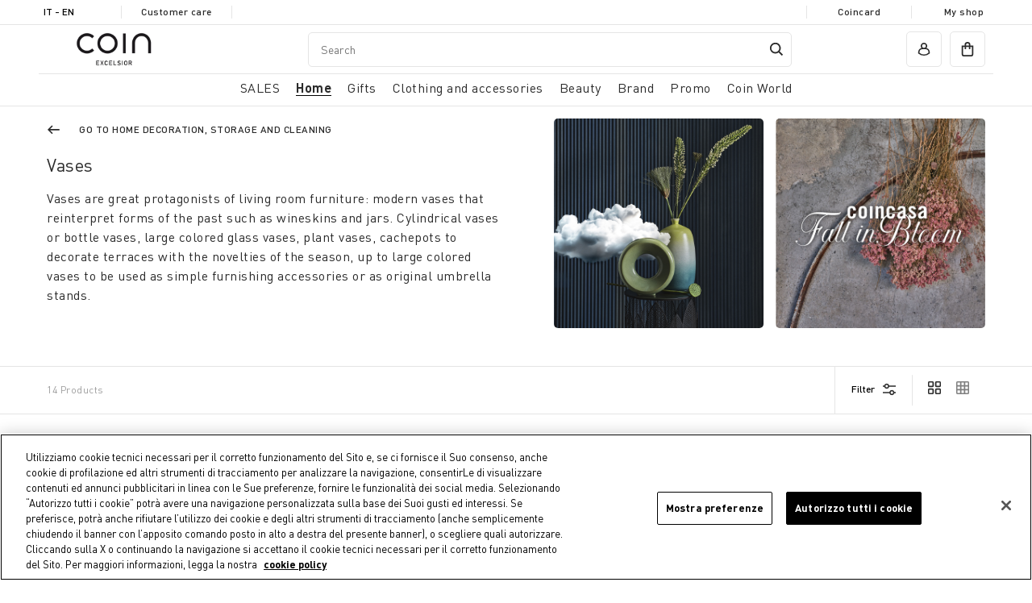

--- FILE ---
content_type: text/html;charset=UTF-8
request_url: https://www.coin.it/en-it/home/home-decoration%2C-storage-and-cleaning/vases/
body_size: 39833
content:
<!DOCTYPE html>
<html lang="en-it" class="" data-publicpath="/on/demandware.static/Sites-coin_eu-Site/-/default/v1769515598000/">
<!-- DL5SU3VU -->
<head>


  <script>
    window.__dl = {"head":{"pageCategory":"category","siteVersion":"4.0.104","statusCode":"200","categoryLevelFirst":"casa_curaorganizzazionedecorazionecasa","categoryLevelSecond":"FIRST_PRODUCT","pageSection":""},"pageload":null};
    var dataLayer = window.__dl && window.__dl.head && [].concat(window.__dl.head);
    
    // // keep this line
var dataLayerPersonalData = {"userId":"","loginState":"visitor","mailMd5":"","device":"d","registeredNewsletter":"false","Registeredservices":"","experience":"appsalescontrassegnoexcluded_appsalesexcluded_customersit_customernofurniture_everyone_unregistered","pageCountry":"IT","pageLanguage":"en","currency":"EUR"};
for(var key in dataLayerPersonalData) {
  dataLayer[0][key] = dataLayerPersonalData[key]
};
  </script>







  <!-- Google Consent Mode -->
<script>
    window.dataLayer=window.dataLayer||[];
    function gtag(){
        dataLayer.push(arguments);
    }
    gtag("consent","default", {
        ad_storage:"denied",
        analytics_storage:"denied",
        functionality_storage:"denied",
        personalization_storage:"denied",
        security_storage:"granted",
        ad_user_data:"denied",
        ad_personalization:"denied",
        wait_for_update:2000
    });
</script>
<!-- End Google Consent Mode -->
<!-- Google Tag Manager --> <script>(function(w,d,s,l,i){w[l]=w[l]||[];w[l].push({'gtm.start':
new Date().getTime(),event:'gtm.js'});var f=d.getElementsByTagName(s)[0], j=d.createElement(s),dl=l!='dataLayer'?'&l='+l:'';j.async=true;j.src= 'https://www.googletagmanager.com/gtm.js?id='+i+dl;f.parentNode.insertBefore(j,f); })(window,document,'script','dataLayer','GTM-KBPQRFV');</script>
<!-- End Google Tag Manager -->



<meta charset=UTF-8>
<meta http-equiv="x-ua-compatible" content="ie=edge">
<meta name="viewport" content="width=device-width, initial-scale=1">
<meta http-equiv="content-language" content="en-it" />
<meta name="facebook-domain-verification" content="oo72ctt32o1qvmhtjovt45juo5i2gp" />


  
      
	 


	
  
    <!-- Inizio informativa di consenso dei cookie OneTrust per coin.it -->
    <script src="https://cdn.cookielaw.org/scripttemplates/otSDKStub.js"  type="text/javascript" charset="UTF-8" data-domain-script="2be22441-42c1-4033-a1bf-1c2603b8caf5" ></script>
    <script type="text/javascript">
      function OptanonWrapper() { }
    </script>
    <!-- Fine informativa di consenso dei cookie OneTrust per coin.it -->
  

 
	
      <title> Vasi decorativi da interno colorati ed eleganti - Coin </title>
  
  



  



  <meta name="description" content="Scopri la nuova collezione Coincasa di vasi da interno: design in ceramica e vetro per aggiungere eleganza, colore e carattere ai tuoi spazi. Acquista ora!" />
  <meta name="keywords" content="Commerce Cloud Storefront Reference Architecture" />







<link href="/on/demandware.static/Sites-coin_eu-Site/-/default/dw23f91cf7/favicons/apple-touch-icon.png" rel='shortcut icon' type='image/x-icon' />
<link href="/on/demandware.static/Sites-coin_eu-Site/-/default/dw23f91cf7/favicons/apple-touch-icon.png" rel='apple-touch-icon' />
<link href="/on/demandware.static/Sites-coin_eu-Site/-/default/dwc4caf972/favicons/apple-touch-icon-57x57.png" rel='apple-touch-icon' sizes='57x57' />
<link href="/on/demandware.static/Sites-coin_eu-Site/-/default/dw3dbaf240/favicons/apple-touch-icon-72x72.png" rel='apple-touch-icon' sizes='72x72' />
<link href="/on/demandware.static/Sites-coin_eu-Site/-/default/dweb71588c/favicons/apple-touch-icon-76x76.png" rel='apple-touch-icon' sizes='76x76' />
<link href="/on/demandware.static/Sites-coin_eu-Site/-/default/dwe6581251/favicons/apple-touch-icon-114x114.png" rel='apple-touch-icon' sizes='114x114' />
<link href="/on/demandware.static/Sites-coin_eu-Site/-/default/dwa8ae1d95/favicons/apple-touch-icon-120x120.png" rel='apple-touch-icon' sizes='120x120' />
<link href="/on/demandware.static/Sites-coin_eu-Site/-/en_IT/v1769515598000/favicons/apple-touch-icon-144x144.png" rel='apple-touch-icon' sizes='144x144' />
<link href="/on/demandware.static/Sites-coin_eu-Site/-/default/dw3e10e43e/favicons/apple-touch-icon-152x152.png" rel='apple-touch-icon' sizes='152x152' />
<link rel="icon" type="image/png" sizes="32x32" href="/on/demandware.static/Sites-coin_eu-Site/-/default/dw95adf3c6/favicons/favicon-32x32.png" />
<link rel="icon" type="image/png" sizes="16x16" href="/on/demandware.static/Sites-coin_eu-Site/-/default/dwfc197502/favicons/favicon-16x16.png" />
<link rel="manifest" href="/on/demandware.static/Sites-coin_eu-Site/-/default/dw2d9b4220/favicons/site.webmanifest" />
<link rel="icon" type="image/x-icon" href="/on/demandware.static/Sites-coin_eu-Site/-/default/dw78df936a/favicons/favicon-v2.ico" />
<meta name="apple-mobile-web-app-title" content="COIN" />
<meta name="application-name" content="COIN" />
<meta name="msapplication-TileColor" content="#da532c" />
<meta name="msapplication-config" content="/on/demandware.static/Sites-coin_eu-Site/-/default/dw05e04c4a/favicons/browserconfig.xml" />
<meta name="theme-color" content="#ffffff" />






  <link rel="canonical" href="https://www.coin.it/en-it/home/home-decoration%2c-storage-and-cleaning/vases/" />






  <link rel="stylesheet" href="https://www.coin.it/on/demandware.static/Sites-coin_eu-Site/-/default/v1769515598000/css/experience/components/commerceAssets/productTile.css" />

  <link rel="stylesheet" href="https://www.coin.it/on/demandware.static/Sites-coin_eu-Site/-/default/v1769515598000/css/main.css" />



  <meta name="google-site-verification" content="1U55Z3ssy0vUP09TgUyyFBOmZuG8OmaWUSTMR3ISB7k" />



  <meta name="facebook-domain-verification" content="jsvgmg5xqji8tt9rdp3tqhnx5sn9bk" />


<script>
  window.apiroot = "/on/demandware.store/Sites-coin_eu-Site/en_IT";
</script>





<link rel="alternate" hreflang="en-at" href="https://www.coin.it/on/demandware.store/Sites-undefined-Site/en_AT/Search-Show?cgid=casa_cura-organizzazione-decorazione-casa_vasi-da-interno" />

<link rel="alternate" hreflang="it-at" href="https://www.coin.it/on/demandware.store/Sites-undefined-Site/it_AT/Search-Show?cgid=casa_cura-organizzazione-decorazione-casa_vasi-da-interno" />

<link rel="alternate" hreflang="en-be" href="https://www.coin.it/on/demandware.store/Sites-undefined-Site/en_BE/Search-Show?cgid=casa_cura-organizzazione-decorazione-casa_vasi-da-interno" />

<link rel="alternate" hreflang="it-be" href="https://www.coin.it/on/demandware.store/Sites-undefined-Site/it_BE/Search-Show?cgid=casa_cura-organizzazione-decorazione-casa_vasi-da-interno" />

<link rel="alternate" hreflang="en-bg" href="https://www.coin.it/on/demandware.store/Sites-undefined-Site/en_BG/Search-Show?cgid=casa_cura-organizzazione-decorazione-casa_vasi-da-interno" />

<link rel="alternate" hreflang="it-bg" href="https://www.coin.it/on/demandware.store/Sites-undefined-Site/it_BG/Search-Show?cgid=casa_cura-organizzazione-decorazione-casa_vasi-da-interno" />

<link rel="alternate" hreflang="en-hr" href="https://www.coin.it/on/demandware.store/Sites-undefined-Site/en_HR/Search-Show?cgid=casa_cura-organizzazione-decorazione-casa_vasi-da-interno" />

<link rel="alternate" hreflang="it-hr" href="https://www.coin.it/on/demandware.store/Sites-undefined-Site/it_HR/Search-Show?cgid=casa_cura-organizzazione-decorazione-casa_vasi-da-interno" />

<link rel="alternate" hreflang="en-cy" href="https://www.coin.it/on/demandware.store/Sites-undefined-Site/en_CY/Search-Show?cgid=casa_cura-organizzazione-decorazione-casa_vasi-da-interno" />

<link rel="alternate" hreflang="it-cy" href="https://www.coin.it/on/demandware.store/Sites-undefined-Site/it_CY/Search-Show?cgid=casa_cura-organizzazione-decorazione-casa_vasi-da-interno" />

<link rel="alternate" hreflang="en-cz" href="https://www.coin.it/on/demandware.store/Sites-undefined-Site/en_CZ/Search-Show?cgid=casa_cura-organizzazione-decorazione-casa_vasi-da-interno" />

<link rel="alternate" hreflang="it-cz" href="https://www.coin.it/on/demandware.store/Sites-undefined-Site/it_CZ/Search-Show?cgid=casa_cura-organizzazione-decorazione-casa_vasi-da-interno" />

<link rel="alternate" hreflang="en-dk" href="https://www.coin.it/on/demandware.store/Sites-undefined-Site/en_DK/Search-Show?cgid=casa_cura-organizzazione-decorazione-casa_vasi-da-interno" />

<link rel="alternate" hreflang="it-dk" href="https://www.coin.it/on/demandware.store/Sites-undefined-Site/it_DK/Search-Show?cgid=casa_cura-organizzazione-decorazione-casa_vasi-da-interno" />

<link rel="alternate" hreflang="en-ee" href="https://www.coin.it/on/demandware.store/Sites-undefined-Site/en_EE/Search-Show?cgid=casa_cura-organizzazione-decorazione-casa_vasi-da-interno" />

<link rel="alternate" hreflang="it-ee" href="https://www.coin.it/on/demandware.store/Sites-undefined-Site/it_EE/Search-Show?cgid=casa_cura-organizzazione-decorazione-casa_vasi-da-interno" />

<link rel="alternate" hreflang="en-fi" href="https://www.coin.it/on/demandware.store/Sites-undefined-Site/en_FI/Search-Show?cgid=casa_cura-organizzazione-decorazione-casa_vasi-da-interno" />

<link rel="alternate" hreflang="it-fi" href="https://www.coin.it/on/demandware.store/Sites-undefined-Site/it_FI/Search-Show?cgid=casa_cura-organizzazione-decorazione-casa_vasi-da-interno" />

<link rel="alternate" hreflang="en-fr" href="https://www.coin.it/on/demandware.store/Sites-undefined-Site/en_FR/Search-Show?cgid=casa_cura-organizzazione-decorazione-casa_vasi-da-interno" />

<link rel="alternate" hreflang="it-fr" href="https://www.coin.it/on/demandware.store/Sites-undefined-Site/it_FR/Search-Show?cgid=casa_cura-organizzazione-decorazione-casa_vasi-da-interno" />

<link rel="alternate" hreflang="en-de" href="https://www.coin.it/on/demandware.store/Sites-undefined-Site/en_DE/Search-Show?cgid=casa_cura-organizzazione-decorazione-casa_vasi-da-interno" />

<link rel="alternate" hreflang="it-de" href="https://www.coin.it/on/demandware.store/Sites-undefined-Site/it_DE/Search-Show?cgid=casa_cura-organizzazione-decorazione-casa_vasi-da-interno" />

<link rel="alternate" hreflang="en-gr" href="https://www.coin.it/on/demandware.store/Sites-undefined-Site/en_GR/Search-Show?cgid=casa_cura-organizzazione-decorazione-casa_vasi-da-interno" />

<link rel="alternate" hreflang="it-gr" href="https://www.coin.it/on/demandware.store/Sites-undefined-Site/it_GR/Search-Show?cgid=casa_cura-organizzazione-decorazione-casa_vasi-da-interno" />

<link rel="alternate" hreflang="en-hu" href="https://www.coin.it/on/demandware.store/Sites-undefined-Site/en_HU/Search-Show?cgid=casa_cura-organizzazione-decorazione-casa_vasi-da-interno" />

<link rel="alternate" hreflang="it-hu" href="https://www.coin.it/on/demandware.store/Sites-undefined-Site/it_HU/Search-Show?cgid=casa_cura-organizzazione-decorazione-casa_vasi-da-interno" />

<link rel="alternate" hreflang="en-ie" href="https://www.coin.it/on/demandware.store/Sites-undefined-Site/en_IE/Search-Show?cgid=casa_cura-organizzazione-decorazione-casa_vasi-da-interno" />

<link rel="alternate" hreflang="it-ie" href="https://www.coin.it/on/demandware.store/Sites-undefined-Site/it_IE/Search-Show?cgid=casa_cura-organizzazione-decorazione-casa_vasi-da-interno" />

<link rel="alternate" hreflang="x-default" href="https://www.coin.it/on/demandware.store/Sites-undefined-Site/it_IT/Search-Show?cgid=casa_cura-organizzazione-decorazione-casa_vasi-da-interno" />

<link rel="alternate" hreflang="en-it" href="https://www.coin.it/on/demandware.store/Sites-undefined-Site/en_IT/Search-Show?cgid=casa_cura-organizzazione-decorazione-casa_vasi-da-interno" />

<link rel="alternate" hreflang="en-lv" href="https://www.coin.it/on/demandware.store/Sites-undefined-Site/en_LV/Search-Show?cgid=casa_cura-organizzazione-decorazione-casa_vasi-da-interno" />

<link rel="alternate" hreflang="it-lv" href="https://www.coin.it/on/demandware.store/Sites-undefined-Site/it_LV/Search-Show?cgid=casa_cura-organizzazione-decorazione-casa_vasi-da-interno" />

<link rel="alternate" hreflang="en-lt" href="https://www.coin.it/on/demandware.store/Sites-undefined-Site/en_LT/Search-Show?cgid=casa_cura-organizzazione-decorazione-casa_vasi-da-interno" />

<link rel="alternate" hreflang="it-lt" href="https://www.coin.it/on/demandware.store/Sites-undefined-Site/it_LT/Search-Show?cgid=casa_cura-organizzazione-decorazione-casa_vasi-da-interno" />

<link rel="alternate" hreflang="en-lu" href="https://www.coin.it/on/demandware.store/Sites-undefined-Site/en_LU/Search-Show?cgid=casa_cura-organizzazione-decorazione-casa_vasi-da-interno" />

<link rel="alternate" hreflang="it-lu" href="https://www.coin.it/on/demandware.store/Sites-undefined-Site/it_LU/Search-Show?cgid=casa_cura-organizzazione-decorazione-casa_vasi-da-interno" />

<link rel="alternate" hreflang="en-mt" href="https://www.coin.it/on/demandware.store/Sites-undefined-Site/en_MT/Search-Show?cgid=casa_cura-organizzazione-decorazione-casa_vasi-da-interno" />

<link rel="alternate" hreflang="it-mt" href="https://www.coin.it/on/demandware.store/Sites-undefined-Site/it_MT/Search-Show?cgid=casa_cura-organizzazione-decorazione-casa_vasi-da-interno" />

<link rel="alternate" hreflang="en-nl" href="https://www.coin.it/on/demandware.store/Sites-undefined-Site/en_NL/Search-Show?cgid=casa_cura-organizzazione-decorazione-casa_vasi-da-interno" />

<link rel="alternate" hreflang="it-nl" href="https://www.coin.it/on/demandware.store/Sites-undefined-Site/it_NL/Search-Show?cgid=casa_cura-organizzazione-decorazione-casa_vasi-da-interno" />

<link rel="alternate" hreflang="en-pl" href="https://www.coin.it/on/demandware.store/Sites-undefined-Site/en_PL/Search-Show?cgid=casa_cura-organizzazione-decorazione-casa_vasi-da-interno" />

<link rel="alternate" hreflang="it-pl" href="https://www.coin.it/on/demandware.store/Sites-undefined-Site/it_PL/Search-Show?cgid=casa_cura-organizzazione-decorazione-casa_vasi-da-interno" />

<link rel="alternate" hreflang="en-pt" href="https://www.coin.it/on/demandware.store/Sites-undefined-Site/en_PT/Search-Show?cgid=casa_cura-organizzazione-decorazione-casa_vasi-da-interno" />

<link rel="alternate" hreflang="it-pt" href="https://www.coin.it/on/demandware.store/Sites-undefined-Site/it_PT/Search-Show?cgid=casa_cura-organizzazione-decorazione-casa_vasi-da-interno" />

<link rel="alternate" hreflang="en-ro" href="https://www.coin.it/on/demandware.store/Sites-undefined-Site/en_RO/Search-Show?cgid=casa_cura-organizzazione-decorazione-casa_vasi-da-interno" />

<link rel="alternate" hreflang="it-ro" href="https://www.coin.it/on/demandware.store/Sites-undefined-Site/it_RO/Search-Show?cgid=casa_cura-organizzazione-decorazione-casa_vasi-da-interno" />

<link rel="alternate" hreflang="en-sk" href="https://www.coin.it/on/demandware.store/Sites-undefined-Site/en_SK/Search-Show?cgid=casa_cura-organizzazione-decorazione-casa_vasi-da-interno" />

<link rel="alternate" hreflang="it-sk" href="https://www.coin.it/on/demandware.store/Sites-undefined-Site/it_SK/Search-Show?cgid=casa_cura-organizzazione-decorazione-casa_vasi-da-interno" />

<link rel="alternate" hreflang="en-si" href="https://www.coin.it/on/demandware.store/Sites-undefined-Site/en_SI/Search-Show?cgid=casa_cura-organizzazione-decorazione-casa_vasi-da-interno" />

<link rel="alternate" hreflang="it-si" href="https://www.coin.it/on/demandware.store/Sites-undefined-Site/it_SI/Search-Show?cgid=casa_cura-organizzazione-decorazione-casa_vasi-da-interno" />

<link rel="alternate" hreflang="en-es" href="https://www.coin.it/on/demandware.store/Sites-undefined-Site/en_ES/Search-Show?cgid=casa_cura-organizzazione-decorazione-casa_vasi-da-interno" />

<link rel="alternate" hreflang="it-es" href="https://www.coin.it/on/demandware.store/Sites-undefined-Site/it_ES/Search-Show?cgid=casa_cura-organizzazione-decorazione-casa_vasi-da-interno" />

<link rel="alternate" hreflang="en-se" href="https://www.coin.it/on/demandware.store/Sites-undefined-Site/en_SE/Search-Show?cgid=casa_cura-organizzazione-decorazione-casa_vasi-da-interno" />

<link rel="alternate" hreflang="it-se" href="https://www.coin.it/on/demandware.store/Sites-undefined-Site/it_SE/Search-Show?cgid=casa_cura-organizzazione-decorazione-casa_vasi-da-interno" />






  <script src="https://www.google.com/recaptcha/api.js" async defer></script>


<script>
window.FORM_LABELS = {
  missingValue: {
      checkbox: "Required field.",
      radio: "Required field.",
      select: "Required field.",
      'select-multiple': "Required field.",
      default: "Required field.",
  },
  patternMismatch: {
      email: "Enter a valid email address",
      password: "Password does not match",
      url: "Invalid field",
      number: "Invalid field",
      color: "Invalid field",
      date: "Invalid field",
      time: "Invalid field",
      month: "Invalid field",
      default: "Invalid field",
  },
  outOfRange: {
      over: "Valore troppo alto",
      under: "Valore troppo basso",
  },
  wrongLength: {
      over: "Field is too long.",
      under: "Field is too short.",
  }
}
</script>
<script>
window.OTPResource = {
  urls: {
    send: "/on/demandware.store/Sites-coin_eu-Site/en_IT/OTP-Send",
    verify: "/on/demandware.store/Sites-coin_eu-Site/en_IT/OTP-Verify"
  },
  messages: {
    sendTitleEmail: "We sent you an email.",
    sendTitlePhone: "We sent you an sms.",
    sendBtnSubmit: "Continue",
    sendNewOTP: "Send new code",
    verifySuccessTitle: "Verification completed!",
    verifyErrorTitle: "The code is not valid.",
    genericError: "Verification has not been successful. Try again",
    resendOTPMessage: "Code resent"
  }
}
</script>
<script>
window.CoinCard = {
  getCustomerProfileURL: "/on/demandware.store/Sites-coin_eu-Site/en_IT/CoinCard-GetCustomerProfile",
  checkEmailForAssociation: "/on/demandware.store/Sites-coin_eu-Site/en_IT/CoinCard-CheckEmailForAssociation"
}
</script>



<script type="text/javascript"> 
  (function(c,l,a,r,i,t,y){
    c[a]=c[a]||function(){(c[a].q=c[a].q||[]).push(arguments)};
    t=l.createElement(r);t.async=1;t.src="https://www.clarity.ms/tag/"+i;
    y=l.getElementsByTagName(r)[0];y.parentNode.insertBefore(t,y);
  })(window, document,"clarity","script","riu66c7xip");
</script>
<script type="text/javascript">//<!--
/* <![CDATA[ (head-active_data.js) */
var dw = (window.dw || {});
dw.ac = {
    _analytics: null,
    _events: [],
    _category: "",
    _searchData: "",
    _anact: "",
    _anact_nohit_tag: "",
    _analytics_enabled: "true",
    _timeZone: "Europe/Rome",
    _capture: function(configs) {
        if (Object.prototype.toString.call(configs) === "[object Array]") {
            configs.forEach(captureObject);
            return;
        }
        dw.ac._events.push(configs);
    },
	capture: function() { 
		dw.ac._capture(arguments);
		// send to CQ as well:
		if (window.CQuotient) {
			window.CQuotient.trackEventsFromAC(arguments);
		}
	},
    EV_PRD_SEARCHHIT: "searchhit",
    EV_PRD_DETAIL: "detail",
    EV_PRD_RECOMMENDATION: "recommendation",
    EV_PRD_SETPRODUCT: "setproduct",
    applyContext: function(context) {
        if (typeof context === "object" && context.hasOwnProperty("category")) {
        	dw.ac._category = context.category;
        }
        if (typeof context === "object" && context.hasOwnProperty("searchData")) {
        	dw.ac._searchData = context.searchData;
        }
    },
    setDWAnalytics: function(analytics) {
        dw.ac._analytics = analytics;
    },
    eventsIsEmpty: function() {
        return 0 == dw.ac._events.length;
    }
};
/* ]]> */
// -->
</script>
<script type="text/javascript">//<!--
/* <![CDATA[ (head-cquotient.js) */
var CQuotient = window.CQuotient = {};
CQuotient.clientId = 'bgnw-coin_eu';
CQuotient.realm = 'BGNW';
CQuotient.siteId = 'coin_eu';
CQuotient.instanceType = 'prd';
CQuotient.locale = 'en_IT';
CQuotient.fbPixelId = '__UNKNOWN__';
CQuotient.activities = [];
CQuotient.cqcid='';
CQuotient.cquid='';
CQuotient.cqeid='';
CQuotient.cqlid='';
CQuotient.apiHost='api.cquotient.com';
/* Turn this on to test against Staging Einstein */
/* CQuotient.useTest= true; */
CQuotient.useTest = ('true' === 'false');
CQuotient.initFromCookies = function () {
	var ca = document.cookie.split(';');
	for(var i=0;i < ca.length;i++) {
	  var c = ca[i];
	  while (c.charAt(0)==' ') c = c.substring(1,c.length);
	  if (c.indexOf('cqcid=') == 0) {
		CQuotient.cqcid=c.substring('cqcid='.length,c.length);
	  } else if (c.indexOf('cquid=') == 0) {
		  var value = c.substring('cquid='.length,c.length);
		  if (value) {
		  	var split_value = value.split("|", 3);
		  	if (split_value.length > 0) {
			  CQuotient.cquid=split_value[0];
		  	}
		  	if (split_value.length > 1) {
			  CQuotient.cqeid=split_value[1];
		  	}
		  	if (split_value.length > 2) {
			  CQuotient.cqlid=split_value[2];
		  	}
		  }
	  }
	}
}
CQuotient.getCQCookieId = function () {
	if(window.CQuotient.cqcid == '')
		window.CQuotient.initFromCookies();
	return window.CQuotient.cqcid;
};
CQuotient.getCQUserId = function () {
	if(window.CQuotient.cquid == '')
		window.CQuotient.initFromCookies();
	return window.CQuotient.cquid;
};
CQuotient.getCQHashedEmail = function () {
	if(window.CQuotient.cqeid == '')
		window.CQuotient.initFromCookies();
	return window.CQuotient.cqeid;
};
CQuotient.getCQHashedLogin = function () {
	if(window.CQuotient.cqlid == '')
		window.CQuotient.initFromCookies();
	return window.CQuotient.cqlid;
};
CQuotient.trackEventsFromAC = function (/* Object or Array */ events) {
try {
	if (Object.prototype.toString.call(events) === "[object Array]") {
		events.forEach(_trackASingleCQEvent);
	} else {
		CQuotient._trackASingleCQEvent(events);
	}
} catch(err) {}
};
CQuotient._trackASingleCQEvent = function ( /* Object */ event) {
	if (event && event.id) {
		if (event.type === dw.ac.EV_PRD_DETAIL) {
			CQuotient.trackViewProduct( {id:'', alt_id: event.id, type: 'raw_sku'} );
		} // not handling the other dw.ac.* events currently
	}
};
CQuotient.trackViewProduct = function(/* Object */ cqParamData){
	var cq_params = {};
	cq_params.cookieId = CQuotient.getCQCookieId();
	cq_params.userId = CQuotient.getCQUserId();
	cq_params.emailId = CQuotient.getCQHashedEmail();
	cq_params.loginId = CQuotient.getCQHashedLogin();
	cq_params.product = cqParamData.product;
	cq_params.realm = cqParamData.realm;
	cq_params.siteId = cqParamData.siteId;
	cq_params.instanceType = cqParamData.instanceType;
	cq_params.locale = CQuotient.locale;
	
	if(CQuotient.sendActivity) {
		CQuotient.sendActivity(CQuotient.clientId, 'viewProduct', cq_params);
	} else {
		CQuotient.activities.push({activityType: 'viewProduct', parameters: cq_params});
	}
};
/* ]]> */
// -->
</script>


</head>
<body id="search-show"
class=" ">

<!-- Google Tag Manager (noscript) -->
<noscript><iframe src="https://www.googletagmanager.com/ns.html?id=GTM-KBPQRFV" height="0" width="0" style="display:none;visibility:hidden"></iframe></noscript>
<!-- End Google Tag Manager (noscript) -->


<section class="pre-header js-preheader">
  <div class="container">
    <div class="pre-header__item">
      






  <button class="country-selector-trigger action country-d-none" modal-open="country-selector-modal" aria-controls="country-selector" aria-haspopup="dialog">
    IT - en
  </button>




    </div>
    <div class="pre-header__item"><a href="/en-it/customer-service-dashboard/customer-service-dashboard.html">Customer care</a></div>
    <div class="pre-header__item main-item">
      
	
	<div class="content-asset"><!-- dwMarker="content" dwContentID="21c3793b0cfa3591c824327cbe" -->
		<!--<p>SALES UP TO -70% IN OUR STORES AND ONLINE</p>-->
	</div> <!-- End content-asset -->



    </div>
    <div class="pre-header__item main-item marquee">
      <div class="marquee__inner" aria-hidden="true">
        
	
	<div class="content-asset"><!-- dwMarker="content" dwContentID="21c3793b0cfa3591c824327cbe" -->
		<!--<p>SALES UP TO -70% IN OUR STORES AND ONLINE</p>-->
	</div> <!-- End content-asset -->



      </div>
    </div>
    <div class="pre-header__item"><a href="/en-it/coincard/coincard.html">Coincard</a></div>
    <div class="pre-header__item"><a href="/en-it/stores">My shop</a></div>
  </div>
</section>



<header data-component="MainHeaderComponent" class="header js-main-header ">
  <div class="container">
    
      <div class="row">
    

    <section class="header-top col-12">
      
      
        <div class="header-top-container">
      
      <div class="logo">
        <a href="/en-it/">
          <img src="/on/demandware.static/Sites-coin_eu-Site/-/en_IT/v1769515598000/images/coin-brand-loop-2x.gif?v=0.2688351370322769" width="300" height="100" alt="Coin" />
        </a>
      </div>
      
      <div class="actions left-actions">
        <button class="burger action action__wrapper js-burger" aria-haspopup="dialog" aria-controls="main-nav"><span class="d-none d-md-block">All</span></button>
        <button class="search-mobile action action__wrapper js-search-mobile" aria-haspopup="dialog" aria-controls="header-search" modal-open="search-modal"></button>
        
          

<nav class="navigation-featured d-none d-md-block">
  <ul class="primary-menu">
    
      
    
      
        <li class="js-featured-item">
          <a href="#casa" role="button" aria-haspopup="dialog" aria-expanded="false" aria-controls="casa">Home</a>
        </li>
      
    
      
        <li class="js-featured-item">
          <a href="#regali" role="button" aria-haspopup="dialog" aria-expanded="false" aria-controls="regali">Gifts</a>
        </li>
      
    
      
        <li class="js-featured-item">
          <a href="#abbigliamento-e-accessori" role="button" aria-haspopup="dialog" aria-expanded="false" aria-controls="abbigliamento-e-accessori">Clothing and accessories</a>
        </li>
      
    
      
        <li class="js-featured-item">
          <a href="#beauty" role="button" aria-haspopup="dialog" aria-expanded="false" aria-controls="beauty">Beauty</a>
        </li>
      
    
      
        <li class="js-featured-item">
          <a href="#brands" role="button" aria-haspopup="dialog" aria-expanded="false" aria-controls="brands">Brand</a>
        </li>
      
    
      
    
      
    
  </ul>
</nav>
<nav class="navigation js-main-nav" data-component="MainNavigationComponent" id="main-nav">
  <button class="js-close-button close-button" aria-label="close menu"><span class="icon-close" aria-hidden="true"></span></button>
  <ul class="primary-menu js-primary-menu">
    <li class="primary-menu-header">
      <span>Menu</span>
    </li>
    
      <li class="primary-item js-primary-item menu-item">
        <a href="/en-it/saldi/" class="primary-link js-primary-link has-submenu" role="button" aria-haspopup="dialog" aria-expanded="false" aria-controls="saldi"><span class="mobile-direct-category-link">SALES</span></a>
        
        
        
            <div class="sub-menu js-sub-menu" aria-label="SALES" id="saldi" role="dialog" aria-modal="true">
  <button class="visible-sm js-mobile-back heading-h5 mobile-back back-button">SALES</button>
  <div class="container">
    <h2 class="visually-hidden">SALES</h2>
    <div class="row">
      <div class="sub-categories-col col-12">
        <h3 class="column-title">Categories</h3>
        <ul>
          
            <li class="sub-menu-item menu-item view-all">
              <a href="/en-it/saldi/">See all</a>
            </li>
          
          
            <li class="sub-menu-item menu-item last js-primary-item">
              <a href="/en-it/saldi/casa/" id="saldi_casa" class="primary-link js-primary-link has-submenu" role="button" aria-haspopup="dialog" aria-expanded="false" aria-controls="saldi_casa"><span class="mobile-direct-category-link">Home Sales</span></a>
              
                <div class="sub-menu js-sub-menu" aria-label="Home Sales" id="saldi_casa" role="dialog" aria-modal="true" tabindex="-1">
                  <button class="visible-sm js-mobile-back heading-h5 mobile-back back-button"><span>SALES</span> <span class="aria-hidden">/</span> <span>Home Sales</span></button>
                  <ul>
                    <li class="sub-menu-item menu-item last view-all">
                      <a href="/en-it/saldi/casa/" class="dropdown-link">See all</a>
                    </li>
                    
                      <li class="sub-menu-item last">
                        <a href="/en-it/saldi/casa/tavola-e-cucina/" id="saldi_casa_tavola-e-cucina">Table and Kitchen</a>
                      </li>
                    
                      <li class="sub-menu-item last">
                        <a href="/en-it/saldi/casa/camera-da-letto/" id="saldi_casa_camera-da-letto">Bedroom</a>
                      </li>
                    
                      <li class="sub-menu-item last">
                        <a href="/en-it/saldi/casa/bagno/" id="saldi_casa_bagno">Bathroom</a>
                      </li>
                    
                      <li class="sub-menu-item last">
                        <a href="/en-it/sales/home-sales/home-decoration%2C-storage-and-cleaning/" id="saldi_casa_cura-organizzazione-decorazione-casa">Home Decoration, Storage and Cleaning</a>
                      </li>
                    
                      <li class="sub-menu-item last">
                        <a href="/en-it/saldi/casa/soggiorno/" id="saldi_casa_soggiorno">Living Room</a>
                      </li>
                    
                      <li class="sub-menu-item last">
                        <a href="/en-it/saldi/casa/mobili/" id="saldi_casa_mobili">Furniture</a>
                      </li>
                    
                  </ul>
                  
                </div>
              
            </li>
          
        </ul>
      </div>

      
    </div>
  </div>
</div>
        
      </li>
    
      <li class="primary-item js-primary-item menu-item">
        <a href="/en-it/home/" class="primary-link js-primary-link has-submenu" role="button" aria-haspopup="dialog" aria-expanded="false" aria-controls="casa"><span class="mobile-direct-category-link">Home</span></a>
        
        
        
            <div class="sub-menu js-sub-menu" aria-label="Home" id="casa" role="dialog" aria-modal="true">
  <button class="visible-sm js-mobile-back heading-h5 mobile-back back-button">Home</button>
  <div class="container">
    <h2 class="visually-hidden">Home</h2>
    <div class="row">
      <div class="sub-categories-col col-12">
        <h3 class="column-title">Categories</h3>
        <ul>
          
            <li class="sub-menu-item menu-item view-all">
              <a href="/en-it/home/">See all</a>
            </li>
          
          
            <li class="sub-menu-item menu-item  js-primary-item">
              <a href="/en-it/home/aria-di-bianco/" id="casa_aria-di-bianco" class="primary-link js-primary-link has-submenu" role="button" aria-haspopup="dialog" aria-expanded="false" aria-controls="casa_aria-di-bianco"><span class="mobile-direct-category-link">Aria di Bianco</span></a>
              
                <div class="sub-menu js-sub-menu" aria-label="Aria di Bianco" id="casa_aria-di-bianco" role="dialog" aria-modal="true" tabindex="-1">
                  <button class="visible-sm js-mobile-back heading-h5 mobile-back back-button"><span>Home</span> <span class="aria-hidden">/</span> <span>Aria di Bianco</span></button>
                  <ul>
                    <li class="sub-menu-item menu-item last view-all">
                      <a href="/en-it/home/aria-di-bianco/" class="dropdown-link">See all</a>
                    </li>
                    
                      <li class="sub-menu-item ">
                        <a href="/en-it/home/aria-di-bianco/bedroom/" id="casa_aria-di-bianco_camera-da-letto">Bedroom</a>
                      </li>
                    
                      <li class="sub-menu-item ">
                        <a href="/en-it/home/aria-di-bianco/table-and-kitchen/" id="casa_aria-di-bianco_tavola-e-cucina">Table and Kitchen</a>
                      </li>
                    
                      <li class="sub-menu-item ">
                        <a href="/en-it/home/aria-di-bianco/bathroom/" id="casa_aria-di-bianco_bagno">Bathroom</a>
                      </li>
                    
                      <li class="sub-menu-item ">
                        <a href="/en-it/home/aria-di-bianco/living-room/" id="casa_aria-di-bianco_soggiorno">Living Room</a>
                      </li>
                    
                  </ul>
                  
                </div>
              
            </li>
          
            <li class="sub-menu-item menu-item  js-primary-item">
              <a href="/en-it/home/table-and-kitchen/" id="casa_tavola-e-cucina" class="primary-link js-primary-link has-submenu" role="button" aria-haspopup="dialog" aria-expanded="false" aria-controls="casa_tavola-e-cucina"><span class="mobile-direct-category-link">Table and Kitchen</span></a>
              
                <div class="sub-menu js-sub-menu" aria-label="Table and Kitchen" id="casa_tavola-e-cucina" role="dialog" aria-modal="true" tabindex="-1">
                  <button class="visible-sm js-mobile-back heading-h5 mobile-back back-button"><span>Home</span> <span class="aria-hidden">/</span> <span>Table and Kitchen</span></button>
                  <ul>
                    <li class="sub-menu-item menu-item last view-all">
                      <a href="/en-it/home/table-and-kitchen/" class="dropdown-link">See all</a>
                    </li>
                    
                      <li class="sub-menu-item ">
                        <a href="/en-it/home/table-and-kitchen/plates/" id="casa_tavola-e-cucina_piatti">Plates</a>
                      </li>
                    
                      <li class="sub-menu-item ">
                        <a href="/en-it/home/table-and-kitchen/glasses-and-stem-glasses/" id="casa_tavola-e-cucina_bicchieri-e-calici">Glasses and Stem Glasses</a>
                      </li>
                    
                      <li class="sub-menu-item ">
                        <a href="/en-it/home/table-and-kitchen/carafes-and-decanters/" id="casa_tavola-e-cucina_caraffe-e-decanter">Carafes and Decanters</a>
                      </li>
                    
                      <li class="sub-menu-item ">
                        <a href="/en-it/home/table-and-kitchen/cutlery/" id="casa_tavola-e-cucina_posate">Cutlery</a>
                      </li>
                    
                      <li class="sub-menu-item ">
                        <a href="/en-it/home/table-and-kitchen/tablecloths-and-napkins/" id="casa_tavola-e-cucina_tovaglie-e-tovaglioli">Tablecloths and Napkins</a>
                      </li>
                    
                      <li class="sub-menu-item ">
                        <a href="/en-it/home/table-and-kitchen/runners/" id="casa_tavola-e-cucina_runner">Runners</a>
                      </li>
                    
                      <li class="sub-menu-item ">
                        <a href="/en-it/home/table-and-kitchen/placemats/" id="casa_tavola-e-cucina_tovagliette">Placemats</a>
                      </li>
                    
                      <li class="sub-menu-item ">
                        <a href="/en-it/home/table-and-kitchen/seat-pads/" id="casa_tavola-e-cucina_cuscini-per-sedie">Seat Pads</a>
                      </li>
                    
                      <li class="sub-menu-item ">
                        <a href="/en-it/home/table-and-kitchen/bowls/" id="casa_tavola-e-cucina_coppe-e-coppette">Bowls</a>
                      </li>
                    
                      <li class="sub-menu-item ">
                        <a href="/en-it/tazze-da-caffe%2C-tazze-da-te%2C-tazze-da-caffe-particolari%2C-tazze-mug%2C-tazze-mug-particolari%2C-tazze-mug-colorate%2C-tazze-porcellana%2C-tazze-ceramica%2C-tazze-in-vetro%2C-tazzine%2C-set-tazze-colazione%2C-set-tazzine-da-caffe%2C/" id="casa_tavola-e-cucina_tazze-mug-e-tazzine">Mugs, Teacups, Coffe Cups</a>
                      </li>
                    
                      <li class="sub-menu-item ">
                        <a href="/en-it/home/table-and-kitchen/tableware-and-kitchen-tools/" id="casa_tavola-e-cucina_accessori-e-utensili-cucina">Tableware and Kitchen Tools</a>
                      </li>
                    
                      <li class="sub-menu-item ">
                        <a href="/en-it/home/table-and-kitchen/aprons-and-tea-cloths/" id="casa_tavola-e-cucina_grembiuli-e-strofinacci">Aprons and Tea Cloths</a>
                      </li>
                    
                      <li class="sub-menu-item ">
                        <a href="/en-it/home/table-and-kitchen/pot-holders-and-gloves/" id="casa_tavola-e-cucina_presine-e-guanti-da-cucina">Pot Holders and Gloves</a>
                      </li>
                    
                      <li class="sub-menu-item ">
                        <a href="/en-it/home/table-and-kitchen/trays-and-cake-stands/" id="casa_tavola-e-cucina_vassoi-e-alzate">Trays and Cake Stands</a>
                      </li>
                    
                      <li class="sub-menu-item ">
                        <a href="/en-it/home/table-and-kitchen/teapots%2C-infuser-pots/" id="casa_tavola-e-cucina_teiere-e-tisaniere">Teapots, Infuser Pots</a>
                      </li>
                    
                      <li class="sub-menu-item ">
                        <a href="/en-it/home/table-and-kitchen/jars-and-baskets/" id="casa_tavola-e-cucina_contenitori-e-cestini">Jars and Baskets</a>
                      </li>
                    
                      <li class="sub-menu-item ">
                        <a href="/en-it/home/table-and-kitchen/kitchen-mats/" id="casa_tavola-e-cucina_tappeti-cucina">Kitchen Mats</a>
                      </li>
                    
                      <li class="sub-menu-item ">
                        <a href="/en-it/home/table-and-kitchen/sugar-bowls-and-milk-jugs/" id="casa_tavola-e-cucina_zuccheriere-e-lattiere">Sugar Bowls and Milk Jugs</a>
                      </li>
                    
                      <li class="sub-menu-item ">
                        <a href="/en-it/home/table-and-kitchen/salad-bowls/" id="casa_tavola-e-cucina_insalatiere">Salad Bowls</a>
                      </li>
                    
                  </ul>
                  
                </div>
              
            </li>
          
            <li class="sub-menu-item menu-item  js-primary-item">
              <a href="/en-it/home/home-decoration%2C-storage-and-cleaning/" id="casa_cura-organizzazione-decorazione-casa" class="primary-link js-primary-link has-submenu" role="button" aria-haspopup="dialog" aria-expanded="false" aria-controls="casa_cura-organizzazione-decorazione-casa"><span class="mobile-direct-category-link">Home Decoration, Storage and Cleaning</span></a>
              
                <div class="sub-menu js-sub-menu" aria-label="Home Decoration, Storage and Cleaning" id="casa_cura-organizzazione-decorazione-casa" role="dialog" aria-modal="true" tabindex="-1">
                  <button class="visible-sm js-mobile-back heading-h5 mobile-back back-button"><span>Home</span> <span class="aria-hidden">/</span> <span>Home Decoration, Storage and Cleaning</span></button>
                  <ul>
                    <li class="sub-menu-item menu-item last view-all">
                      <a href="/en-it/home/home-decoration%2C-storage-and-cleaning/" class="dropdown-link">See all</a>
                    </li>
                    
                      <li class="sub-menu-item ">
                        <a href="/en-it/home/home-decoration%2C-storage-and-cleaning/vases/" id="casa_cura-organizzazione-decorazione-casa_vasi-da-interno">Vases</a>
                      </li>
                    
                      <li class="sub-menu-item ">
                        <a href="/en-it/home/home-decoration%2C-storage-and-cleaning/baskets-and-organizers/" id="casa_cura-organizzazione-decorazione-casa_cesti-e-organizer">Baskets and Organizers</a>
                      </li>
                    
                      <li class="sub-menu-item ">
                        <a href="/en-it/home/home-decoration%2C-storage-and-cleaning/ornaments-and-clocks/" id="casa_cura-organizzazione-decorazione-casa_soprammobili-e-orologi">Ornaments and Clocks</a>
                      </li>
                    
                      <li class="sub-menu-item ">
                        <a href="/en-it/home/home-decoration%2C-storage-and-cleaning/photoframes/" id="casa_cura-organizzazione-decorazione-casa_portafoto-e-cornici">Photoframes</a>
                      </li>
                    
                      <li class="sub-menu-item ">
                        <a href="/en-it/home/home-decoration%2C-storage-and-cleaning/lanterns-and-candle-holders/" id="casa_cura-organizzazione-decorazione-casa_lanterne-candelieri-e-portacandele">Lanterns and Candle Holders</a>
                      </li>
                    
                      <li class="sub-menu-item ">
                        <a href="/en-it/home/home-decoration%2C-storage-and-cleaning/office-items/" id="casa_cura-organizzazione-decorazione-casa_articoli-ufficio">Office items</a>
                      </li>
                    
                      <li class="sub-menu-item ">
                        <a href="/en-it/home/home-decoration%2C-storage-and-cleaning/candles-and-diffusers/" id="casa_cura-organizzazione-decorazione-casa_candele-e-diffusori">Candles and Diffusers</a>
                      </li>
                    
                      <li class="sub-menu-item ">
                        <a href="/en-it/home/home-decoration%2C-storage-and-cleaning/garden/" id="casa_cura-organizzazione-decorazione-casa_garden">Garden</a>
                      </li>
                    
                  </ul>
                  
                </div>
              
            </li>
          
            <li class="sub-menu-item menu-item  js-primary-item">
              <a href="/en-it/home/bedroom/" id="casa_camera-da-letto" class="primary-link js-primary-link has-submenu" role="button" aria-haspopup="dialog" aria-expanded="false" aria-controls="casa_camera-da-letto"><span class="mobile-direct-category-link">Bedroom</span></a>
              
                <div class="sub-menu js-sub-menu" aria-label="Bedroom" id="casa_camera-da-letto" role="dialog" aria-modal="true" tabindex="-1">
                  <button class="visible-sm js-mobile-back heading-h5 mobile-back back-button"><span>Home</span> <span class="aria-hidden">/</span> <span>Bedroom</span></button>
                  <ul>
                    <li class="sub-menu-item menu-item last view-all">
                      <a href="/en-it/home/bedroom/" class="dropdown-link">See all</a>
                    </li>
                    
                      <li class="sub-menu-item ">
                        <a href="/en-it/home/bedroom/duvet-covers/" id="casa_camera-da-letto_copripiumini">Duvet Covers</a>
                      </li>
                    
                      <li class="sub-menu-item ">
                        <a href="/en-it/home/bedroom/sheets/" id="casa_camera-da-letto_lenzuola">Sheets</a>
                      </li>
                    
                      <li class="sub-menu-item ">
                        <a href="/en-it/home/bedroom/pillowcases/" id="casa_camera-da-letto_federe-e-copricuscini">Pillowcases</a>
                      </li>
                    
                      <li class="sub-menu-item ">
                        <a href="/en-it/home/bedroom/fitted-sheets/" id="casa_camera-da-letto_lenzuola-con-angoli">Fitted Sheets</a>
                      </li>
                    
                      <li class="sub-menu-item ">
                        <a href="/en-it/home/bedroom/blankets-and-throws/" id="casa_camera-da-letto_coperte-e-plaid">Blankets and Throws</a>
                      </li>
                    
                      <li class="sub-menu-item ">
                        <a href="/en-it/home/bedroom/quilts-and-bedspreads/" id="casa_camera-da-letto_trapunte-e-copriletti">Quilts and Bedspreads</a>
                      </li>
                    
                      <li class="sub-menu-item ">
                        <a href="/en-it/home/bedroom/duvets-and-pillows/" id="casa_camera-da-letto_piumini-e-guanciali">Duvets and Pillows</a>
                      </li>
                    
                      <li class="sub-menu-item ">
                        <a href="/en-it/home/bedroom/bed-cushions/" id="casa_camera-da-letto_cuscini-letto">Bed Cushions</a>
                      </li>
                    
                  </ul>
                  
                </div>
              
            </li>
          
            <li class="sub-menu-item menu-item  js-primary-item">
              <a href="/en-it/home/bathroom/" id="casa_bagno" class="primary-link js-primary-link has-submenu" role="button" aria-haspopup="dialog" aria-expanded="false" aria-controls="casa_bagno"><span class="mobile-direct-category-link">Bathroom</span></a>
              
                <div class="sub-menu js-sub-menu" aria-label="Bathroom" id="casa_bagno" role="dialog" aria-modal="true" tabindex="-1">
                  <button class="visible-sm js-mobile-back heading-h5 mobile-back back-button"><span>Home</span> <span class="aria-hidden">/</span> <span>Bathroom</span></button>
                  <ul>
                    <li class="sub-menu-item menu-item last view-all">
                      <a href="/en-it/home/bathroom/" class="dropdown-link">See all</a>
                    </li>
                    
                      <li class="sub-menu-item ">
                        <a href="/en-it/home/bathroom/towels/" id="casa_bagno_asciugamani">Towels</a>
                      </li>
                    
                      <li class="sub-menu-item ">
                        <a href="/en-it/home/bathroom/bathrobes-and-slippers/" id="casa_bagno_accappatoi-e-ciabatte">Bathrobes and Slippers</a>
                      </li>
                    
                      <li class="sub-menu-item ">
                        <a href="/en-it/home/bathroom/bathroom-accessories/" id="casa_bagno_accessori-bagno">Bathroom Accessories</a>
                      </li>
                    
                      <li class="sub-menu-item ">
                        <a href="/en-it/home/bathroom/soaps-and-creams/" id="casa_bagno_saponi-e-creme">Soaps and creams</a>
                      </li>
                    
                      <li class="sub-menu-item ">
                        <a href="/en-it/home/bathroom/bath-mats/" id="casa_bagno_tappeti-bagno">Bath Mats</a>
                      </li>
                    
                  </ul>
                  
                </div>
              
            </li>
          
            <li class="sub-menu-item menu-item  ">
              <a href="/en-it/home/lighting/" id="casa_iluminazione-interni" class="primary-link direct-link" role="button" aria-haspopup="dialog" aria-expanded="false" aria-controls="casa_iluminazione-interni"><span class="mobile-direct-category-link">Lighting</span></a>
              
            </li>
          
            <li class="sub-menu-item menu-item  js-primary-item">
              <a href="/en-it/home/living-room/" id="casa_soggiorno" class="primary-link js-primary-link has-submenu" role="button" aria-haspopup="dialog" aria-expanded="false" aria-controls="casa_soggiorno"><span class="mobile-direct-category-link">Living Room</span></a>
              
                <div class="sub-menu js-sub-menu" aria-label="Living Room" id="casa_soggiorno" role="dialog" aria-modal="true" tabindex="-1">
                  <button class="visible-sm js-mobile-back heading-h5 mobile-back back-button"><span>Home</span> <span class="aria-hidden">/</span> <span>Living Room</span></button>
                  <ul>
                    <li class="sub-menu-item menu-item last view-all">
                      <a href="/en-it/home/living-room/" class="dropdown-link">See all</a>
                    </li>
                    
                      <li class="sub-menu-item ">
                        <a href="/en-it/home/living-room/living-room-furniture/" id="casa_soggiorno_arredo-soggiorno">Living Room Furniture</a>
                      </li>
                    
                      <li class="sub-menu-item ">
                        <a href="/en-it/home/living-room/cushions/" id="casa_soggiorno_cuscini-divano">Cushions</a>
                      </li>
                    
                      <li class="sub-menu-item ">
                        <a href="/en-it/home/living-room/living-room-rugs/" id="casa_soggiorno_tappeti-soggiorno">Living Room Rugs</a>
                      </li>
                    
                      <li class="sub-menu-item ">
                        <a href="/en-it/home/living-room/living-room-curtains/" id="casa_soggiorno_tende-soggiorno">Living Room Curtains</a>
                      </li>
                    
                      <li class="sub-menu-item ">
                        <a href="/en-it/home/living-room/mirrors/" id="casa_soggiorno_specchi">Mirrors</a>
                      </li>
                    
                  </ul>
                  
                </div>
              
            </li>
          
            <li class="sub-menu-item menu-item  js-primary-item">
              <a href="/en-it/home/home-textiles/" id="casa_tessili-casa" class="primary-link js-primary-link has-submenu" role="button" aria-haspopup="dialog" aria-expanded="false" aria-controls="casa_tessili-casa"><span class="mobile-direct-category-link">Home Textiles</span></a>
              
                <div class="sub-menu js-sub-menu" aria-label="Home Textiles" id="casa_tessili-casa" role="dialog" aria-modal="true" tabindex="-1">
                  <button class="visible-sm js-mobile-back heading-h5 mobile-back back-button"><span>Home</span> <span class="aria-hidden">/</span> <span>Home Textiles</span></button>
                  <ul>
                    <li class="sub-menu-item menu-item last view-all">
                      <a href="/en-it/home/home-textiles/" class="dropdown-link">See all</a>
                    </li>
                    
                      <li class="sub-menu-item ">
                        <a href="/en-it/home/home-textiles/bed-linens/" id="casa_tessili-casa_biancheria-da-letto">Bed Linens</a>
                      </li>
                    
                      <li class="sub-menu-item ">
                        <a href="/en-it/home/home-textiles/curtains/" id="casa_tessili-casa_tende">Curtains</a>
                      </li>
                    
                      <li class="sub-menu-item ">
                        <a href="/en-it/home/home-textiles/rugs-and-carpets/" id="casa_tessili-casa_tappeti">Rugs and Carpets</a>
                      </li>
                    
                      <li class="sub-menu-item ">
                        <a href="/en-it/home/home-textiles/cushions/" id="casa_tessili-casa_cuscini">Cushions</a>
                      </li>
                    
                      <li class="sub-menu-item ">
                        <a href="/en-it/home/home-textiles/homewear/" id="casa_tessili_homewear">Homewear</a>
                      </li>
                    
                      <li class="sub-menu-item ">
                        <a href="/en-it/home/home-textiles/table-linens/" id="casa_tessili-casa_biancheria-da-tavola">Table Linens</a>
                      </li>
                    
                      <li class="sub-menu-item ">
                        <a href="/en-it/home/home-textiles/bath-linens/" id="casa_tessili-casa_biancheria-bagno">Bath Linens</a>
                      </li>
                    
                      <li class="sub-menu-item ">
                        <a href="/en-it/home/home-textiles/doormats/" id="casa_tessili-casa_zerbini">Doormats</a>
                      </li>
                    
                  </ul>
                  
                </div>
              
            </li>
          
            <li class="sub-menu-item menu-item  js-primary-item">
              <a href="/en-it/home/furniture/" id="casa_mobili" class="primary-link js-primary-link has-submenu" role="button" aria-haspopup="dialog" aria-expanded="false" aria-controls="casa_mobili"><span class="mobile-direct-category-link">Furniture</span></a>
              
                <div class="sub-menu js-sub-menu" aria-label="Furniture" id="casa_mobili" role="dialog" aria-modal="true" tabindex="-1">
                  <button class="visible-sm js-mobile-back heading-h5 mobile-back back-button"><span>Home</span> <span class="aria-hidden">/</span> <span>Furniture</span></button>
                  <ul>
                    <li class="sub-menu-item menu-item last view-all">
                      <a href="/en-it/home/furniture/" class="dropdown-link">See all</a>
                    </li>
                    
                      <li class="sub-menu-item ">
                        <a href="/en-it/home/furniture/furniture/" id="casa_mobili_complementi-d'arredo">Furniture</a>
                      </li>
                    
                      <li class="sub-menu-item ">
                        <a href="/en-it/home/furniture/sofas-armchairs-and-poufs/" id="casa_mobili_pouf-e-poltrone">Sofas Armchairs and Poufs</a>
                      </li>
                    
                      <li class="sub-menu-item ">
                        <a href="/en-it/home/furniture/chairs-and-stools/" id="casa_mobili_sedie-e-sgabelli">Chairs and Stools</a>
                      </li>
                    
                      <li class="sub-menu-item ">
                        <a href="/en-it/home/furniture/tables/" id="casa_mobili_tavoli">Tables</a>
                      </li>
                    
                  </ul>
                  
                </div>
              
            </li>
          
            <li class="sub-menu-item menu-item last js-primary-item">
              <a href="/en-it/home/editorials/" id="casa_editoriali" class="primary-link js-primary-link has-submenu" role="button" aria-haspopup="dialog" aria-expanded="false" aria-controls="casa_editoriali"><span class="mobile-direct-category-link">Editorials</span></a>
              
                <div class="sub-menu js-sub-menu" aria-label="Editorials" id="casa_editoriali" role="dialog" aria-modal="true" tabindex="-1">
                  <button class="visible-sm js-mobile-back heading-h5 mobile-back back-button"><span>Home</span> <span class="aria-hidden">/</span> <span>Editorials</span></button>
                  <ul>
                    <li class="sub-menu-item menu-item last view-all">
                      <a href="/en-it/home/editorials/" class="dropdown-link">See all</a>
                    </li>
                    
                      <li class="sub-menu-item last">
                        <a href="/en-it/home/editorials/society-limonta/" id="casa_society">Society Limonta</a>
                      </li>
                    
                      <li class="sub-menu-item last">
                        <a href="/en-it/home/editorials/portofino-bed-linen/" id="casa_editoriale_portofino">Portofino bed linen</a>
                      </li>
                    
                      <li class="sub-menu-item last">
                        <a href="/en-it/home/editorials/zefiro-linen-and-satin/" id="casa_editoriali_zefilo_linoeraso">Zefiro linen and satin</a>
                      </li>
                    
                      <li class="sub-menu-item last">
                        <a href="/en-it/home/editorials/zefiro-percale/" id="casa_editoriali_zefiro_percalle">Zefiro percale</a>
                      </li>
                    
                      <li class="sub-menu-item last">
                        <a href="/en-it/home/editorials/linen-joy/" id="casa_editoriali_lino">Linen joy</a>
                      </li>
                    
                      <li class="sub-menu-item last">
                        <a href="/en-it/home/editorials/thermae-bath-linen/" id="casa_editoriali_thermae">Thermae bath linen</a>
                      </li>
                    
                      <li class="sub-menu-item last">
                        <a href="/en-it/home/editorials/zefiro-bath-linen/" id="casa_editoriali_zefiro_spugna">Zefiro bath linen</a>
                      </li>
                    
                      <li class="sub-menu-item last">
                        <a href="/en-it/home/editorials/teen-bed-linen/" id="casa_editoriali_letto_teen">Teen bed linen</a>
                      </li>
                    
                      <li class="sub-menu-item last">
                        <a href="/en-it/home/editorials/best-of-italy%3A-sardegna/" id="casa_editoriali_best_of_Italy">Best of Italy: Sardegna</a>
                      </li>
                    
                  </ul>
                  
                </div>
              
            </li>
          
        </ul>
      </div>

      
    </div>
  </div>
</div>
        
      </li>
    
      <li class="primary-item js-primary-item menu-item">
        <a href="/en-it/gifts-2/" class="primary-link js-primary-link has-submenu" role="button" aria-haspopup="dialog" aria-expanded="false" aria-controls="regali"><span class="mobile-direct-category-link">Gifts</span></a>
        
        
        
            <div class="sub-menu js-sub-menu" aria-label="Gifts" id="regali" role="dialog" aria-modal="true">
  <button class="visible-sm js-mobile-back heading-h5 mobile-back back-button">Gifts</button>
  <div class="container">
    <h2 class="visually-hidden">Gifts</h2>
    <div class="row">
      <div class="sub-categories-col col-12">
        <h3 class="column-title">Categories</h3>
        <ul>
          
            <li class="sub-menu-item menu-item view-all">
              <a href="/en-it/gifts-2/">See all</a>
            </li>
          
          
            <li class="sub-menu-item menu-item  js-primary-item">
              <a href="/en-it/gifts/budget-range/" id="regali_regali-per-fasce-di-prezzo" class="primary-link js-primary-link has-submenu" role="button" aria-haspopup="dialog" aria-expanded="false" aria-controls="regali_regali-per-fasce-di-prezzo"><span class="mobile-direct-category-link">Budget range</span></a>
              
                <div class="sub-menu js-sub-menu" aria-label="Budget range" id="regali_regali-per-fasce-di-prezzo" role="dialog" aria-modal="true" tabindex="-1">
                  <button class="visible-sm js-mobile-back heading-h5 mobile-back back-button"><span>Gifts</span> <span class="aria-hidden">/</span> <span>Budget range</span></button>
                  <ul>
                    <li class="sub-menu-item menu-item last view-all">
                      <a href="/en-it/gifts/budget-range/" class="dropdown-link">See all</a>
                    </li>
                    
                      <li class="sub-menu-item ">
                        <a href="/en-it/gifts/budget-range/10-%E2%82%AC/" id="regali_regali-per-fasce-di-prezzo_sotto-i-10&euro;">10 &euro;</a>
                      </li>
                    
                      <li class="sub-menu-item ">
                        <a href="/en-it/gifts/budget-range/20%E2%82%AC/" id="regali_regali-per-fasce-di-prezzo_sotto-i-20&euro;">20&euro;</a>
                      </li>
                    
                      <li class="sub-menu-item ">
                        <a href="/en-it/gifts/budget-range/under-50%E2%82%AC/" id="regali_regali-per-fasce-di-prezzo_sotto-i-50&euro;">Under 50&euro;</a>
                      </li>
                    
                      <li class="sub-menu-item ">
                        <a href="/en-it/gifts/budget-range/50%E2%82%AC-to-100%E2%82%AC/" id="regali_regali-per-fasce-di-prezzo_dai-50&euro;-ai-100&euro;">50&euro; to 100&euro;</a>
                      </li>
                    
                      <li class="sub-menu-item ">
                        <a href="/en-it/gifts/budget-range/100%E2%82%AC-to-200%E2%82%AC/" id="regali_regali-per-fasce-di-prezzo_dai-100&euro;-ai-200&euro;">100&euro; to 200&euro;</a>
                      </li>
                    
                      <li class="sub-menu-item ">
                        <a href="/en-it/gifts/budget-range/over-200%E2%82%AC/" id="regali_regali-per-fasce-di-prezzo_sopra-i-200&euro;">Over 200&euro;</a>
                      </li>
                    
                  </ul>
                  
                </div>
              
            </li>
          
            <li class="sub-menu-item menu-item  ">
              <a href="/en-it/gifts/giftcard/" id="regali_giftcard" class="primary-link direct-link" role="button" aria-haspopup="dialog" aria-expanded="false" aria-controls="regali_giftcard"><span class="mobile-direct-category-link">Giftcard</span></a>
              
            </li>
          
            <li class="sub-menu-item menu-item  ">
              <a href="/en-it/gifts/for-her/" id="regali_regali-per-lei" class="primary-link direct-link" role="button" aria-haspopup="dialog" aria-expanded="false" aria-controls="regali_regali-per-lei"><span class="mobile-direct-category-link">For her</span></a>
              
            </li>
          
            <li class="sub-menu-item menu-item  ">
              <a href="/en-it/gifts/for-him/" id="regali_regali-per-lui" class="primary-link direct-link" role="button" aria-haspopup="dialog" aria-expanded="false" aria-controls="regali_regali-per-lui"><span class="mobile-direct-category-link">For him</span></a>
              
            </li>
          
            <li class="sub-menu-item menu-item  ">
              <a href="/en-it/gifts/sustainable-and-eco-friendly/" id="regali_regali-eco-e-sostenibili" class="primary-link direct-link" role="button" aria-haspopup="dialog" aria-expanded="false" aria-controls="regali_regali-eco-e-sostenibili"><span class="mobile-direct-category-link">Sustainable and eco-friendly</span></a>
              
            </li>
          
            <li class="sub-menu-item menu-item  ">
              <a href="/en-it/gifts/kids-and-babies/" id="regali_regali-per-bambini" class="primary-link direct-link" role="button" aria-haspopup="dialog" aria-expanded="false" aria-controls="regali_regali-per-bambini"><span class="mobile-direct-category-link">Kids and Babies</span></a>
              
            </li>
          
            <li class="sub-menu-item menu-item  ">
              <a href="/en-it/gifts/craftmanship-and-uniqueness/" id="regali_regali-artigianali-e-unici" class="primary-link direct-link" role="button" aria-haspopup="dialog" aria-expanded="false" aria-controls="regali_regali-artigianali-e-unici"><span class="mobile-direct-category-link">Craftmanship and uniqueness</span></a>
              
            </li>
          
            <li class="sub-menu-item menu-item last ">
              <a href="/en-it/gifts/for-pet-lovers/" id="regali_regali-per-chi-ama-gli-animali" class="primary-link direct-link" role="button" aria-haspopup="dialog" aria-expanded="false" aria-controls="regali_regali-per-chi-ama-gli-animali"><span class="mobile-direct-category-link">For pet lovers</span></a>
              
            </li>
          
        </ul>
      </div>

      
    </div>
  </div>
</div>
        
      </li>
    
      <li class="primary-item js-primary-item menu-item">
        <a href="/en-it/clothing-and-accessories/" class="primary-link js-primary-link has-submenu" role="button" aria-haspopup="dialog" aria-expanded="false" aria-controls="abbigliamento-e-accessori"><span class="mobile-direct-category-link">Clothing and accessories</span></a>
        
        
        
            <div class="sub-menu js-sub-menu" aria-label="Clothing and accessories" id="abbigliamento-e-accessori" role="dialog" aria-modal="true">
  <button class="visible-sm js-mobile-back heading-h5 mobile-back back-button">Clothing and accessories</button>
  <div class="container">
    <h2 class="visually-hidden">Clothing and accessories</h2>
    <div class="row">
      <div class="sub-categories-col col-12">
        <h3 class="column-title">Categories</h3>
        <ul>
          
            <li class="sub-menu-item menu-item view-all">
              <a href="/en-it/clothing-and-accessories/">See all</a>
            </li>
          
          
            <li class="sub-menu-item menu-item  ">
              <a href="/en-it/clothing-and-accessories/woman/" id="donna" class="primary-link direct-link" role="button" aria-haspopup="dialog" aria-expanded="false" aria-controls="donna"><span class="mobile-direct-category-link">Woman</span></a>
              
            </li>
          
            <li class="sub-menu-item menu-item  ">
              <a href="/en-it/clothing-and-accessories/man/" id="uomo" class="primary-link direct-link" role="button" aria-haspopup="dialog" aria-expanded="false" aria-controls="uomo"><span class="mobile-direct-category-link">Man</span></a>
              
            </li>
          
            <li class="sub-menu-item menu-item  ">
              <a href="/en-it/clothing-and-accessories/kids/" id="bambini" class="primary-link direct-link" role="button" aria-haspopup="dialog" aria-expanded="false" aria-controls="bambini"><span class="mobile-direct-category-link">Kids</span></a>
              
            </li>
          
            <li class="sub-menu-item menu-item last ">
              <a href="/en-it/clothing-and-accessories/intimate/" id="intimo" class="primary-link direct-link" role="button" aria-haspopup="dialog" aria-expanded="false" aria-controls="intimo"><span class="mobile-direct-category-link">Intimate</span></a>
              
            </li>
          
        </ul>
      </div>

      
    </div>
  </div>
</div>
        
      </li>
    
      <li class="primary-item  menu-item">
        <a href="/en-it/beauty/" class="primary-link direct-link" role="button" aria-haspopup="dialog" aria-expanded="false" aria-controls="beauty"><span class="mobile-direct-category-link">Beauty</span></a>
        
        
        
      </li>
    
      <li class="primary-item js-primary-item menu-item">
        <a href="/en-it/brand/" class="primary-link js-primary-link has-submenu" role="button" aria-haspopup="dialog" aria-expanded="false" aria-controls="brands"><span class="mobile-direct-category-link">Brand</span></a>
        
        
          <div class="sub-menu js-sub-menu" aria-label="Brand" id="brands" role="dialog" aria-modal="true">
  <button class="visible-sm js-mobile-back heading-h5 mobile-back back-button">Brand</button>
  <div class="container">
    <h2 class="visually-hidden">Brand</h2>
    <div class="row">
      <div class="sub-categories-col col-12">
        
      </div>

      <div class="sub-categories-col letter col-12 ">
        
          <div class="brand-col">
            <h3 class="column-title">Brand A-Z</h3>
              <ul class="brand-letters-list">
                
                  <li class="sub-menu-item menu-item">
                    <a href="/en-it/brand/#group-T">T</a>
                  </li>
                
              </ul>
            </div>
          
      </div>
      
      <div class="sub-categories-col col-12">
        <h3 class="column-title">Premium Brands</h3>
        
      </div>
    </div>
  </div>
</div>
        
        
      </li>
    
      <li class="primary-item  menu-item">
        <a href="/en-it/promo/" class="primary-link direct-link" role="button" aria-haspopup="dialog" aria-expanded="false" aria-controls="promozioni"><span class="mobile-direct-category-link">Promo</span></a>
        
        
        
      </li>
    
      <li class="primary-item  menu-item">
        <a href="/en-it/coin-world/" class="primary-link direct-link" role="button" aria-haspopup="dialog" aria-expanded="false" aria-controls="coin_world"><span class="mobile-direct-category-link">Coin World</span></a>
        
        
        
      </li>
    
    
<li class="mobile-actions">
  <div class="mobile-action-section">
    <p class="text-with-icon"><span class="icon-card-black" aria-hidden="true"></span>Coincard</p>
    <ul>
      <li class="mobile-action">
        <a href="/en-it/coincard/coincard.html" class="btn btn-primary">Find out</a>
      </li>
      <li class="mobile-action">
        <a href="/en-it/account" class="btn btn-primary">Login</a>
      </li>
    </ul>
  </div>
  <div class="mobile-action-section">
    <p class="text-with-icon"><span class="icon-chat" aria-hidden="true"></span>Need help?</p>
    <ul>
      <li class="mobile-action">
        <a href="/en-it/contatti/contatti.html" class="btn btn-primary">Contacts</a>
      </li>
      <li class="mobile-action">
        <a href="/en-it/customer-service-dashboard/customer-service-dashboard.html" class="btn btn-primary">Quick Support</a>
      </li>
      <li class="mobile-action">
        <a href="/on/demandware.store/Sites-coin_eu-Site/en_IT/Order-Status" class="btn btn-primary">Track your order</a>
      </li>
      <li class="mobile-action">
        <a href="/en-it/resi-e-cambi/resi-e-cambi.html" class="btn btn-primary">Information on returns</a>
      </li>
    </ul>
  </div>
  <div class="mobile-action-section">
    <p class="text-with-icon"><span class="icon-world"></span>Change Country &amp; Language</p>
    




  <ul>
    <li class="mobile-action">
      <button class="btn btn-primary" modal-open="country-selector-modal" aria-controls="country-selector" aria-haspopup="dialog">
        <span class="lag-detail">IT</span>
      </button>
    </li>
    <li class="mobile-action">
      <button class="btn btn-primary" modal-open="country-selector-modal" aria-controls="country-selector" aria-haspopup="dialog">
        <span class="lag-detail">en</span>
      </button>
    </li>
  </ul>






  </div>
</li>
<li class="mobile-actions mobile-actions-fixed d-sm-none">
  <ul class="mobile-action-section">
    <li class="mobile-action">
      <a href="/en-it/account" class="btn btn-tertiary"><span class="icon-account" aria-hidden="true"></span>Account</a>
    </li>
    <li class="mobile-action">
      <a href="/en-it/wishlist" class="btn btn-tertiary"><span class="icon-wishlist-empty" aria-hidden="true"></span>Wishlist</a>
    </li>
  </ul>
</li>
  </ul>
</nav>









  
  
  
  

<div id="country-selector-modal"  class="modal modal-right" aria-hidden="true">
  <div class="modal-overlay" tabindex="-1" modal-close>
    <div class="modal-container js-modal-container " role="dialog" aria-modal="true">
      <button type="button" class="modal-close" aria-label="modal.close" modal-close></button>
      
    <div class="modal-header">
      <h2>Change Country &amp; Language</h2>
    </div>

    <div class="modal-content">

      <div class="country-selector">
        
          <p class="continent-section">Europe</p>
          <ul class="country-section">
            
              
              
                <li>
                  <a href="https://www.coin.it/en-at/">
                    Austria
                  </a>

                  <div class="language-items">
                    <ul>
                      
                        
                        
                          <li>
                            <a href="https://www.coin.it/en-at/">
                              en
                            </a>
                          </li>
                        
                      
                        
                          <li>
                            <a href="https://www.coin.it/it-at/">
                              it
                            </a>
                          </li>
                        
                        
                      
                    </ul>
                  </div>

                </li>
              
            
              
              
                <li>
                  <a href="https://www.coin.it/en-be/">
                    Belgium
                  </a>

                  <div class="language-items">
                    <ul>
                      
                        
                        
                          <li>
                            <a href="https://www.coin.it/en-be/">
                              en
                            </a>
                          </li>
                        
                      
                        
                          <li>
                            <a href="https://www.coin.it/it-be/">
                              it
                            </a>
                          </li>
                        
                        
                      
                    </ul>
                  </div>

                </li>
              
            
              
              
                <li>
                  <a href="https://www.coin.it/en-bg/">
                    Bulgaria
                  </a>

                  <div class="language-items">
                    <ul>
                      
                        
                        
                          <li>
                            <a href="https://www.coin.it/en-bg/">
                              en
                            </a>
                          </li>
                        
                      
                        
                          <li>
                            <a href="https://www.coin.it/it-bg/">
                              it
                            </a>
                          </li>
                        
                        
                      
                    </ul>
                  </div>

                </li>
              
            
              
              
                <li>
                  <a href="https://www.coin.it/en-hr/">
                    Croatia
                  </a>

                  <div class="language-items">
                    <ul>
                      
                        
                        
                          <li>
                            <a href="https://www.coin.it/en-hr/">
                              en
                            </a>
                          </li>
                        
                      
                        
                          <li>
                            <a href="https://www.coin.it/it-hr/">
                              it
                            </a>
                          </li>
                        
                        
                      
                    </ul>
                  </div>

                </li>
              
            
              
              
                <li>
                  <a href="https://www.coin.it/en-cy/">
                    Cyprus
                  </a>

                  <div class="language-items">
                    <ul>
                      
                        
                        
                          <li>
                            <a href="https://www.coin.it/en-cy/">
                              en
                            </a>
                          </li>
                        
                      
                        
                          <li>
                            <a href="https://www.coin.it/it-cy/">
                              it
                            </a>
                          </li>
                        
                        
                      
                    </ul>
                  </div>

                </li>
              
            
              
              
                <li>
                  <a href="https://www.coin.it/en-cz/">
                    Czechia
                  </a>

                  <div class="language-items">
                    <ul>
                      
                        
                        
                          <li>
                            <a href="https://www.coin.it/en-cz/">
                              en
                            </a>
                          </li>
                        
                      
                        
                          <li>
                            <a href="https://www.coin.it/it-cz/">
                              it
                            </a>
                          </li>
                        
                        
                      
                    </ul>
                  </div>

                </li>
              
            
              
              
                <li>
                  <a href="https://www.coin.it/en-dk/">
                    Denmark
                  </a>

                  <div class="language-items">
                    <ul>
                      
                        
                        
                          <li>
                            <a href="https://www.coin.it/en-dk/">
                              en
                            </a>
                          </li>
                        
                      
                        
                          <li>
                            <a href="https://www.coin.it/it-dk/">
                              it
                            </a>
                          </li>
                        
                        
                      
                    </ul>
                  </div>

                </li>
              
            
              
              
                <li>
                  <a href="https://www.coin.it/en-ee/">
                    Estonia
                  </a>

                  <div class="language-items">
                    <ul>
                      
                        
                        
                          <li>
                            <a href="https://www.coin.it/en-ee/">
                              en
                            </a>
                          </li>
                        
                      
                        
                          <li>
                            <a href="https://www.coin.it/it-ee/">
                              it
                            </a>
                          </li>
                        
                        
                      
                    </ul>
                  </div>

                </li>
              
            
              
              
                <li>
                  <a href="https://www.coin.it/en-fi/">
                    Finland
                  </a>

                  <div class="language-items">
                    <ul>
                      
                        
                        
                          <li>
                            <a href="https://www.coin.it/en-fi/">
                              en
                            </a>
                          </li>
                        
                      
                        
                          <li>
                            <a href="https://www.coin.it/it-fi/">
                              it
                            </a>
                          </li>
                        
                        
                      
                    </ul>
                  </div>

                </li>
              
            
              
              
                <li>
                  <a href="https://www.coin.it/en-fr/">
                    France
                  </a>

                  <div class="language-items">
                    <ul>
                      
                        
                        
                          <li>
                            <a href="https://www.coin.it/en-fr/">
                              en
                            </a>
                          </li>
                        
                      
                        
                          <li>
                            <a href="https://www.coin.it/it-fr/">
                              it
                            </a>
                          </li>
                        
                        
                      
                    </ul>
                  </div>

                </li>
              
            
              
              
                <li>
                  <a href="https://www.coin.it/en-de/">
                    Germany
                  </a>

                  <div class="language-items">
                    <ul>
                      
                        
                        
                          <li>
                            <a href="https://www.coin.it/en-de/">
                              en
                            </a>
                          </li>
                        
                      
                        
                          <li>
                            <a href="https://www.coin.it/it-de/">
                              it
                            </a>
                          </li>
                        
                        
                      
                    </ul>
                  </div>

                </li>
              
            
              
              
                <li>
                  <a href="https://www.coin.it/en-gr/">
                    Greece
                  </a>

                  <div class="language-items">
                    <ul>
                      
                        
                        
                          <li>
                            <a href="https://www.coin.it/en-gr/">
                              en
                            </a>
                          </li>
                        
                      
                        
                          <li>
                            <a href="https://www.coin.it/it-gr/">
                              it
                            </a>
                          </li>
                        
                        
                      
                    </ul>
                  </div>

                </li>
              
            
              
              
                <li>
                  <a href="https://www.coin.it/en-hu/">
                    Hungary
                  </a>

                  <div class="language-items">
                    <ul>
                      
                        
                        
                          <li>
                            <a href="https://www.coin.it/en-hu/">
                              en
                            </a>
                          </li>
                        
                      
                        
                          <li>
                            <a href="https://www.coin.it/it-hu/">
                              it
                            </a>
                          </li>
                        
                        
                      
                    </ul>
                  </div>

                </li>
              
            
              
              
                <li>
                  <a href="https://www.coin.it/en-ie/">
                    Ireland
                  </a>

                  <div class="language-items">
                    <ul>
                      
                        
                        
                          <li>
                            <a href="https://www.coin.it/en-ie/">
                              en
                            </a>
                          </li>
                        
                      
                        
                          <li>
                            <a href="https://www.coin.it/it-ie/">
                              it
                            </a>
                          </li>
                        
                        
                      
                    </ul>
                  </div>

                </li>
              
            
              
              
                <li>
                  <a href="https://www.coin.it/it-it/">
                    Italy
                  </a>

                  <div class="language-items">
                    <ul>
                      
                        
                          <li>
                            <a href="https://www.coin.it/it-it/">
                              it
                            </a>
                          </li>
                        
                        
                      
                        
                        
                          <li>
                            <a href="https://www.coin.it/en-it/">
                              en
                            </a>
                          </li>
                        
                      
                    </ul>
                  </div>

                </li>
              
            
              
              
                <li>
                  <a href="https://www.coin.it/en-lv/">
                    Latvia
                  </a>

                  <div class="language-items">
                    <ul>
                      
                        
                        
                          <li>
                            <a href="https://www.coin.it/en-lv/">
                              en
                            </a>
                          </li>
                        
                      
                        
                          <li>
                            <a href="https://www.coin.it/it-lv/">
                              it
                            </a>
                          </li>
                        
                        
                      
                    </ul>
                  </div>

                </li>
              
            
              
              
                <li>
                  <a href="https://www.coin.it/en-lt/">
                    Lithuania
                  </a>

                  <div class="language-items">
                    <ul>
                      
                        
                        
                          <li>
                            <a href="https://www.coin.it/en-lt/">
                              en
                            </a>
                          </li>
                        
                      
                        
                          <li>
                            <a href="https://www.coin.it/it-lt/">
                              it
                            </a>
                          </li>
                        
                        
                      
                    </ul>
                  </div>

                </li>
              
            
              
              
                <li>
                  <a href="https://www.coin.it/en-lu/">
                    Luxembourg
                  </a>

                  <div class="language-items">
                    <ul>
                      
                        
                        
                          <li>
                            <a href="https://www.coin.it/en-lu/">
                              en
                            </a>
                          </li>
                        
                      
                        
                          <li>
                            <a href="https://www.coin.it/it-lu/">
                              it
                            </a>
                          </li>
                        
                        
                      
                    </ul>
                  </div>

                </li>
              
            
              
              
                <li>
                  <a href="https://www.coin.it/en-mt/">
                    Malta
                  </a>

                  <div class="language-items">
                    <ul>
                      
                        
                        
                          <li>
                            <a href="https://www.coin.it/en-mt/">
                              en
                            </a>
                          </li>
                        
                      
                        
                          <li>
                            <a href="https://www.coin.it/it-mt/">
                              it
                            </a>
                          </li>
                        
                        
                      
                    </ul>
                  </div>

                </li>
              
            
              
              
                <li>
                  <a href="https://www.coin.it/en-nl/">
                    Netherlands
                  </a>

                  <div class="language-items">
                    <ul>
                      
                        
                        
                          <li>
                            <a href="https://www.coin.it/en-nl/">
                              en
                            </a>
                          </li>
                        
                      
                        
                          <li>
                            <a href="https://www.coin.it/it-nl/">
                              it
                            </a>
                          </li>
                        
                        
                      
                    </ul>
                  </div>

                </li>
              
            
              
              
                <li>
                  <a href="https://www.coin.it/en-pl/">
                    Poland
                  </a>

                  <div class="language-items">
                    <ul>
                      
                        
                        
                          <li>
                            <a href="https://www.coin.it/en-pl/">
                              en
                            </a>
                          </li>
                        
                      
                        
                          <li>
                            <a href="https://www.coin.it/it-pl/">
                              it
                            </a>
                          </li>
                        
                        
                      
                    </ul>
                  </div>

                </li>
              
            
              
              
                <li>
                  <a href="https://www.coin.it/en-pt/">
                    Portugal
                  </a>

                  <div class="language-items">
                    <ul>
                      
                        
                        
                          <li>
                            <a href="https://www.coin.it/en-pt/">
                              en
                            </a>
                          </li>
                        
                      
                        
                          <li>
                            <a href="https://www.coin.it/it-pt/">
                              it
                            </a>
                          </li>
                        
                        
                      
                    </ul>
                  </div>

                </li>
              
            
              
              
                <li>
                  <a href="https://www.coin.it/en-ro/">
                    Romania
                  </a>

                  <div class="language-items">
                    <ul>
                      
                        
                        
                          <li>
                            <a href="https://www.coin.it/en-ro/">
                              en
                            </a>
                          </li>
                        
                      
                        
                          <li>
                            <a href="https://www.coin.it/it-ro/">
                              it
                            </a>
                          </li>
                        
                        
                      
                    </ul>
                  </div>

                </li>
              
            
              
              
                <li>
                  <a href="https://www.coin.it/en-sk/">
                    Slovakia
                  </a>

                  <div class="language-items">
                    <ul>
                      
                        
                        
                          <li>
                            <a href="https://www.coin.it/en-sk/">
                              en
                            </a>
                          </li>
                        
                      
                        
                          <li>
                            <a href="https://www.coin.it/it-sk/">
                              it
                            </a>
                          </li>
                        
                        
                      
                    </ul>
                  </div>

                </li>
              
            
              
              
                <li>
                  <a href="https://www.coin.it/en-si/">
                    Slovenia
                  </a>

                  <div class="language-items">
                    <ul>
                      
                        
                        
                          <li>
                            <a href="https://www.coin.it/en-si/">
                              en
                            </a>
                          </li>
                        
                      
                        
                          <li>
                            <a href="https://www.coin.it/it-si/">
                              it
                            </a>
                          </li>
                        
                        
                      
                    </ul>
                  </div>

                </li>
              
            
              
              
                <li>
                  <a href="https://www.coin.it/en-es/">
                    Spain
                  </a>

                  <div class="language-items">
                    <ul>
                      
                        
                        
                          <li>
                            <a href="https://www.coin.it/en-es/">
                              en
                            </a>
                          </li>
                        
                      
                        
                          <li>
                            <a href="https://www.coin.it/it-es/">
                              it
                            </a>
                          </li>
                        
                        
                      
                    </ul>
                  </div>

                </li>
              
            
              
              
                <li>
                  <a href="https://www.coin.it/en-se/">
                    Sweden
                  </a>

                  <div class="language-items">
                    <ul>
                      
                        
                        
                          <li>
                            <a href="https://www.coin.it/en-se/">
                              en
                            </a>
                          </li>
                        
                      
                        
                          <li>
                            <a href="https://www.coin.it/it-se/">
                              it
                            </a>
                          </li>
                        
                        
                      
                    </ul>
                  </div>

                </li>
              
            
          </ul>
        
      </div>
    </div>
  
    </div>
  </div>
</div>



          


    <script src="/on/demandware.static/Sites-coin_eu-Site/-/default/v1769515598000/js/globalMenu.js" defer=""></script>


    <link rel="stylesheet" href="/on/demandware.static/Sites-coin_eu-Site/-/en_IT/v1769515598000/css/menu.css"  />


<button class="burger menu-toggler" type="button" aria-controls="sg-navbar-collapse" aria-expanded="false" aria-label="Toggle navigation"></button>
<div class="main-menu fc-menu">
    <nav class="fc-navbar">
        <div class="close-menu clearfix d-md-none">
            <div class="close-button pull-right">
                <button role="button" aria-label="Close Menu">
                    Close
                    <span aria-hidden="true">&times;</span>
                </button>
            </div>
        </div>
        <div class="fc-menu-group" role="navigation">
          
            
            <ul class="fc-navbar-nav" role="menu" data-categories="[{&quot;id&quot;:&quot;saldi&quot;,&quot;name&quot;:&quot;SALES&quot;,&quot;url&quot;:&quot;/en-it/saldi/&quot;,&quot;hasSubCategories&quot;:true,&quot;subCategories&quot;:[{&quot;id&quot;:&quot;saldi_casa&quot;,&quot;name&quot;:&quot;Home Sales&quot;,&quot;url&quot;:&quot;/en-it/saldi/casa/&quot;,&quot;hasSubCategories&quot;:true,&quot;subCategories&quot;:[{&quot;id&quot;:&quot;saldi_casa_tavola-e-cucina&quot;,&quot;name&quot;:&quot;Table and Kitchen&quot;,&quot;url&quot;:&quot;/en-it/saldi/casa/tavola-e-cucina/&quot;},{&quot;id&quot;:&quot;saldi_casa_camera-da-letto&quot;,&quot;name&quot;:&quot;Bedroom&quot;,&quot;url&quot;:&quot;/en-it/saldi/casa/camera-da-letto/&quot;},{&quot;id&quot;:&quot;saldi_casa_bagno&quot;,&quot;name&quot;:&quot;Bathroom&quot;,&quot;url&quot;:&quot;/en-it/saldi/casa/bagno/&quot;},{&quot;id&quot;:&quot;saldi_casa_cura-organizzazione-decorazione-casa&quot;,&quot;name&quot;:&quot;Home Decoration, Storage and Cleaning&quot;,&quot;url&quot;:&quot;/en-it/sales/home-sales/home-decoration%2C-storage-and-cleaning/&quot;},{&quot;id&quot;:&quot;saldi_casa_soggiorno&quot;,&quot;name&quot;:&quot;Living Room&quot;,&quot;url&quot;:&quot;/en-it/saldi/casa/soggiorno/&quot;},{&quot;id&quot;:&quot;saldi_casa_mobili&quot;,&quot;name&quot;:&quot;Furniture&quot;,&quot;url&quot;:&quot;/en-it/saldi/casa/mobili/&quot;}]}]},{&quot;id&quot;:&quot;casa&quot;,&quot;name&quot;:&quot;Home&quot;,&quot;url&quot;:&quot;/en-it/home/&quot;,&quot;hasSubCategories&quot;:true,&quot;subCategories&quot;:[{&quot;id&quot;:&quot;casa_aria-di-bianco&quot;,&quot;name&quot;:&quot;Aria di Bianco&quot;,&quot;url&quot;:&quot;/en-it/home/aria-di-bianco/&quot;,&quot;hasSubCategories&quot;:true,&quot;subCategories&quot;:[{&quot;id&quot;:&quot;casa_aria-di-bianco_camera-da-letto&quot;,&quot;name&quot;:&quot;Bedroom&quot;,&quot;url&quot;:&quot;/en-it/home/aria-di-bianco/bedroom/&quot;},{&quot;id&quot;:&quot;casa_aria-di-bianco_tavola-e-cucina&quot;,&quot;name&quot;:&quot;Table and Kitchen&quot;,&quot;url&quot;:&quot;/en-it/home/aria-di-bianco/table-and-kitchen/&quot;},{&quot;id&quot;:&quot;casa_aria-di-bianco_bagno&quot;,&quot;name&quot;:&quot;Bathroom&quot;,&quot;url&quot;:&quot;/en-it/home/aria-di-bianco/bathroom/&quot;},{&quot;id&quot;:&quot;casa_aria-di-bianco_soggiorno&quot;,&quot;name&quot;:&quot;Living Room&quot;,&quot;url&quot;:&quot;/en-it/home/aria-di-bianco/living-room/&quot;}]},{&quot;id&quot;:&quot;casa_tavola-e-cucina&quot;,&quot;name&quot;:&quot;Table and Kitchen&quot;,&quot;url&quot;:&quot;/en-it/home/table-and-kitchen/&quot;,&quot;hasSubCategories&quot;:true,&quot;subCategories&quot;:[{&quot;id&quot;:&quot;casa_tavola-e-cucina_piatti&quot;,&quot;name&quot;:&quot;Plates&quot;,&quot;url&quot;:&quot;/en-it/home/table-and-kitchen/plates/&quot;},{&quot;id&quot;:&quot;casa_tavola-e-cucina_bicchieri-e-calici&quot;,&quot;name&quot;:&quot;Glasses and Stem Glasses&quot;,&quot;url&quot;:&quot;/en-it/home/table-and-kitchen/glasses-and-stem-glasses/&quot;},{&quot;id&quot;:&quot;casa_tavola-e-cucina_caraffe-e-decanter&quot;,&quot;name&quot;:&quot;Carafes and Decanters&quot;,&quot;url&quot;:&quot;/en-it/home/table-and-kitchen/carafes-and-decanters/&quot;},{&quot;id&quot;:&quot;casa_tavola-e-cucina_posate&quot;,&quot;name&quot;:&quot;Cutlery&quot;,&quot;url&quot;:&quot;/en-it/home/table-and-kitchen/cutlery/&quot;},{&quot;id&quot;:&quot;casa_tavola-e-cucina_tovaglie-e-tovaglioli&quot;,&quot;name&quot;:&quot;Tablecloths and Napkins&quot;,&quot;url&quot;:&quot;/en-it/home/table-and-kitchen/tablecloths-and-napkins/&quot;},{&quot;id&quot;:&quot;casa_tavola-e-cucina_runner&quot;,&quot;name&quot;:&quot;Runners&quot;,&quot;url&quot;:&quot;/en-it/home/table-and-kitchen/runners/&quot;},{&quot;id&quot;:&quot;casa_tavola-e-cucina_tovagliette&quot;,&quot;name&quot;:&quot;Placemats&quot;,&quot;url&quot;:&quot;/en-it/home/table-and-kitchen/placemats/&quot;},{&quot;id&quot;:&quot;casa_tavola-e-cucina_cuscini-per-sedie&quot;,&quot;name&quot;:&quot;Seat Pads&quot;,&quot;url&quot;:&quot;/en-it/home/table-and-kitchen/seat-pads/&quot;},{&quot;id&quot;:&quot;casa_tavola-e-cucina_coppe-e-coppette&quot;,&quot;name&quot;:&quot;Bowls&quot;,&quot;url&quot;:&quot;/en-it/home/table-and-kitchen/bowls/&quot;},{&quot;id&quot;:&quot;casa_tavola-e-cucina_tazze-mug-e-tazzine&quot;,&quot;name&quot;:&quot;Mugs, Teacups, Coffe Cups&quot;,&quot;url&quot;:&quot;/en-it/tazze-da-caffe%2C-tazze-da-te%2C-tazze-da-caffe-particolari%2C-tazze-mug%2C-tazze-mug-particolari%2C-tazze-mug-colorate%2C-tazze-porcellana%2C-tazze-ceramica%2C-tazze-in-vetro%2C-tazzine%2C-set-tazze-colazione%2C-set-tazzine-da-caffe%2C/&quot;},{&quot;id&quot;:&quot;casa_tavola-e-cucina_accessori-e-utensili-cucina&quot;,&quot;name&quot;:&quot;Tableware and Kitchen Tools&quot;,&quot;url&quot;:&quot;/en-it/home/table-and-kitchen/tableware-and-kitchen-tools/&quot;},{&quot;id&quot;:&quot;casa_tavola-e-cucina_grembiuli-e-strofinacci&quot;,&quot;name&quot;:&quot;Aprons and Tea Cloths&quot;,&quot;url&quot;:&quot;/en-it/home/table-and-kitchen/aprons-and-tea-cloths/&quot;},{&quot;id&quot;:&quot;casa_tavola-e-cucina_presine-e-guanti-da-cucina&quot;,&quot;name&quot;:&quot;Pot Holders and Gloves&quot;,&quot;url&quot;:&quot;/en-it/home/table-and-kitchen/pot-holders-and-gloves/&quot;},{&quot;id&quot;:&quot;casa_tavola-e-cucina_vassoi-e-alzate&quot;,&quot;name&quot;:&quot;Trays and Cake Stands&quot;,&quot;url&quot;:&quot;/en-it/home/table-and-kitchen/trays-and-cake-stands/&quot;},{&quot;id&quot;:&quot;casa_tavola-e-cucina_teiere-e-tisaniere&quot;,&quot;name&quot;:&quot;Teapots, Infuser Pots&quot;,&quot;url&quot;:&quot;/en-it/home/table-and-kitchen/teapots%2C-infuser-pots/&quot;},{&quot;id&quot;:&quot;casa_tavola-e-cucina_contenitori-e-cestini&quot;,&quot;name&quot;:&quot;Jars and Baskets&quot;,&quot;url&quot;:&quot;/en-it/home/table-and-kitchen/jars-and-baskets/&quot;},{&quot;id&quot;:&quot;casa_tavola-e-cucina_tappeti-cucina&quot;,&quot;name&quot;:&quot;Kitchen Mats&quot;,&quot;url&quot;:&quot;/en-it/home/table-and-kitchen/kitchen-mats/&quot;},{&quot;id&quot;:&quot;casa_tavola-e-cucina_zuccheriere-e-lattiere&quot;,&quot;name&quot;:&quot;Sugar Bowls and Milk Jugs&quot;,&quot;url&quot;:&quot;/en-it/home/table-and-kitchen/sugar-bowls-and-milk-jugs/&quot;},{&quot;id&quot;:&quot;casa_tavola-e-cucina_insalatiere&quot;,&quot;name&quot;:&quot;Salad Bowls&quot;,&quot;url&quot;:&quot;/en-it/home/table-and-kitchen/salad-bowls/&quot;}]},{&quot;id&quot;:&quot;casa_cura-organizzazione-decorazione-casa&quot;,&quot;name&quot;:&quot;Home Decoration, Storage and Cleaning&quot;,&quot;url&quot;:&quot;/en-it/home/home-decoration%2C-storage-and-cleaning/&quot;,&quot;hasSubCategories&quot;:true,&quot;subCategories&quot;:[{&quot;id&quot;:&quot;casa_cura-organizzazione-decorazione-casa_vasi-da-interno&quot;,&quot;name&quot;:&quot;Vases&quot;,&quot;url&quot;:&quot;/en-it/home/home-decoration%2C-storage-and-cleaning/vases/&quot;},{&quot;id&quot;:&quot;casa_cura-organizzazione-decorazione-casa_cesti-e-organizer&quot;,&quot;name&quot;:&quot;Baskets and Organizers&quot;,&quot;url&quot;:&quot;/en-it/home/home-decoration%2C-storage-and-cleaning/baskets-and-organizers/&quot;},{&quot;id&quot;:&quot;casa_cura-organizzazione-decorazione-casa_soprammobili-e-orologi&quot;,&quot;name&quot;:&quot;Ornaments and Clocks&quot;,&quot;url&quot;:&quot;/en-it/home/home-decoration%2C-storage-and-cleaning/ornaments-and-clocks/&quot;},{&quot;id&quot;:&quot;casa_cura-organizzazione-decorazione-casa_portafoto-e-cornici&quot;,&quot;name&quot;:&quot;Photoframes&quot;,&quot;url&quot;:&quot;/en-it/home/home-decoration%2C-storage-and-cleaning/photoframes/&quot;},{&quot;id&quot;:&quot;casa_cura-organizzazione-decorazione-casa_lanterne-candelieri-e-portacandele&quot;,&quot;name&quot;:&quot;Lanterns and Candle Holders&quot;,&quot;url&quot;:&quot;/en-it/home/home-decoration%2C-storage-and-cleaning/lanterns-and-candle-holders/&quot;},{&quot;id&quot;:&quot;casa_cura-organizzazione-decorazione-casa_articoli-ufficio&quot;,&quot;name&quot;:&quot;Office items&quot;,&quot;url&quot;:&quot;/en-it/home/home-decoration%2C-storage-and-cleaning/office-items/&quot;},{&quot;id&quot;:&quot;casa_cura-organizzazione-decorazione-casa_candele-e-diffusori&quot;,&quot;name&quot;:&quot;Candles and Diffusers&quot;,&quot;url&quot;:&quot;/en-it/home/home-decoration%2C-storage-and-cleaning/candles-and-diffusers/&quot;},{&quot;id&quot;:&quot;casa_cura-organizzazione-decorazione-casa_garden&quot;,&quot;name&quot;:&quot;Garden&quot;,&quot;url&quot;:&quot;/en-it/home/home-decoration%2C-storage-and-cleaning/garden/&quot;}]},{&quot;id&quot;:&quot;casa_camera-da-letto&quot;,&quot;name&quot;:&quot;Bedroom&quot;,&quot;url&quot;:&quot;/en-it/home/bedroom/&quot;,&quot;hasSubCategories&quot;:true,&quot;subCategories&quot;:[{&quot;id&quot;:&quot;casa_camera-da-letto_copripiumini&quot;,&quot;name&quot;:&quot;Duvet Covers&quot;,&quot;url&quot;:&quot;/en-it/home/bedroom/duvet-covers/&quot;},{&quot;id&quot;:&quot;casa_camera-da-letto_lenzuola&quot;,&quot;name&quot;:&quot;Sheets&quot;,&quot;url&quot;:&quot;/en-it/home/bedroom/sheets/&quot;},{&quot;id&quot;:&quot;casa_camera-da-letto_federe-e-copricuscini&quot;,&quot;name&quot;:&quot;Pillowcases&quot;,&quot;url&quot;:&quot;/en-it/home/bedroom/pillowcases/&quot;},{&quot;id&quot;:&quot;casa_camera-da-letto_lenzuola-con-angoli&quot;,&quot;name&quot;:&quot;Fitted Sheets&quot;,&quot;url&quot;:&quot;/en-it/home/bedroom/fitted-sheets/&quot;},{&quot;id&quot;:&quot;casa_camera-da-letto_coperte-e-plaid&quot;,&quot;name&quot;:&quot;Blankets and Throws&quot;,&quot;url&quot;:&quot;/en-it/home/bedroom/blankets-and-throws/&quot;},{&quot;id&quot;:&quot;casa_camera-da-letto_trapunte-e-copriletti&quot;,&quot;name&quot;:&quot;Quilts and Bedspreads&quot;,&quot;url&quot;:&quot;/en-it/home/bedroom/quilts-and-bedspreads/&quot;},{&quot;id&quot;:&quot;casa_camera-da-letto_piumini-e-guanciali&quot;,&quot;name&quot;:&quot;Duvets and Pillows&quot;,&quot;url&quot;:&quot;/en-it/home/bedroom/duvets-and-pillows/&quot;},{&quot;id&quot;:&quot;casa_camera-da-letto_cuscini-letto&quot;,&quot;name&quot;:&quot;Bed Cushions&quot;,&quot;url&quot;:&quot;/en-it/home/bedroom/bed-cushions/&quot;}]},{&quot;id&quot;:&quot;casa_bagno&quot;,&quot;name&quot;:&quot;Bathroom&quot;,&quot;url&quot;:&quot;/en-it/home/bathroom/&quot;,&quot;hasSubCategories&quot;:true,&quot;subCategories&quot;:[{&quot;id&quot;:&quot;casa_bagno_asciugamani&quot;,&quot;name&quot;:&quot;Towels&quot;,&quot;url&quot;:&quot;/en-it/home/bathroom/towels/&quot;},{&quot;id&quot;:&quot;casa_bagno_accappatoi-e-ciabatte&quot;,&quot;name&quot;:&quot;Bathrobes and Slippers&quot;,&quot;url&quot;:&quot;/en-it/home/bathroom/bathrobes-and-slippers/&quot;},{&quot;id&quot;:&quot;casa_bagno_accessori-bagno&quot;,&quot;name&quot;:&quot;Bathroom Accessories&quot;,&quot;url&quot;:&quot;/en-it/home/bathroom/bathroom-accessories/&quot;},{&quot;id&quot;:&quot;casa_bagno_saponi-e-creme&quot;,&quot;name&quot;:&quot;Soaps and creams&quot;,&quot;url&quot;:&quot;/en-it/home/bathroom/soaps-and-creams/&quot;},{&quot;id&quot;:&quot;casa_bagno_tappeti-bagno&quot;,&quot;name&quot;:&quot;Bath Mats&quot;,&quot;url&quot;:&quot;/en-it/home/bathroom/bath-mats/&quot;}]},{&quot;id&quot;:&quot;casa_iluminazione-interni&quot;,&quot;name&quot;:&quot;Lighting&quot;,&quot;url&quot;:&quot;/en-it/home/lighting/&quot;},{&quot;id&quot;:&quot;casa_soggiorno&quot;,&quot;name&quot;:&quot;Living Room&quot;,&quot;url&quot;:&quot;/en-it/home/living-room/&quot;,&quot;hasSubCategories&quot;:true,&quot;subCategories&quot;:[{&quot;id&quot;:&quot;casa_soggiorno_arredo-soggiorno&quot;,&quot;name&quot;:&quot;Living Room Furniture&quot;,&quot;url&quot;:&quot;/en-it/home/living-room/living-room-furniture/&quot;},{&quot;id&quot;:&quot;casa_soggiorno_cuscini-divano&quot;,&quot;name&quot;:&quot;Cushions&quot;,&quot;url&quot;:&quot;/en-it/home/living-room/cushions/&quot;},{&quot;id&quot;:&quot;casa_soggiorno_tappeti-soggiorno&quot;,&quot;name&quot;:&quot;Living Room Rugs&quot;,&quot;url&quot;:&quot;/en-it/home/living-room/living-room-rugs/&quot;},{&quot;id&quot;:&quot;casa_soggiorno_tende-soggiorno&quot;,&quot;name&quot;:&quot;Living Room Curtains&quot;,&quot;url&quot;:&quot;/en-it/home/living-room/living-room-curtains/&quot;},{&quot;id&quot;:&quot;casa_soggiorno_specchi&quot;,&quot;name&quot;:&quot;Mirrors&quot;,&quot;url&quot;:&quot;/en-it/home/living-room/mirrors/&quot;}]},{&quot;id&quot;:&quot;casa_tessili-casa&quot;,&quot;name&quot;:&quot;Home Textiles&quot;,&quot;url&quot;:&quot;/en-it/home/home-textiles/&quot;,&quot;hasSubCategories&quot;:true,&quot;subCategories&quot;:[{&quot;id&quot;:&quot;casa_tessili-casa_biancheria-da-letto&quot;,&quot;name&quot;:&quot;Bed Linens&quot;,&quot;url&quot;:&quot;/en-it/home/home-textiles/bed-linens/&quot;},{&quot;id&quot;:&quot;casa_tessili-casa_tende&quot;,&quot;name&quot;:&quot;Curtains&quot;,&quot;url&quot;:&quot;/en-it/home/home-textiles/curtains/&quot;},{&quot;id&quot;:&quot;casa_tessili-casa_tappeti&quot;,&quot;name&quot;:&quot;Rugs and Carpets&quot;,&quot;url&quot;:&quot;/en-it/home/home-textiles/rugs-and-carpets/&quot;},{&quot;id&quot;:&quot;casa_tessili-casa_cuscini&quot;,&quot;name&quot;:&quot;Cushions&quot;,&quot;url&quot;:&quot;/en-it/home/home-textiles/cushions/&quot;},{&quot;id&quot;:&quot;casa_tessili_homewear&quot;,&quot;name&quot;:&quot;Homewear&quot;,&quot;url&quot;:&quot;/en-it/home/home-textiles/homewear/&quot;},{&quot;id&quot;:&quot;casa_tessili-casa_biancheria-da-tavola&quot;,&quot;name&quot;:&quot;Table Linens&quot;,&quot;url&quot;:&quot;/en-it/home/home-textiles/table-linens/&quot;},{&quot;id&quot;:&quot;casa_tessili-casa_biancheria-bagno&quot;,&quot;name&quot;:&quot;Bath Linens&quot;,&quot;url&quot;:&quot;/en-it/home/home-textiles/bath-linens/&quot;},{&quot;id&quot;:&quot;casa_tessili-casa_zerbini&quot;,&quot;name&quot;:&quot;Doormats&quot;,&quot;url&quot;:&quot;/en-it/home/home-textiles/doormats/&quot;}]},{&quot;id&quot;:&quot;casa_mobili&quot;,&quot;name&quot;:&quot;Furniture&quot;,&quot;url&quot;:&quot;/en-it/home/furniture/&quot;,&quot;hasSubCategories&quot;:true,&quot;subCategories&quot;:[{&quot;id&quot;:&quot;casa_mobili_complementi-d'arredo&quot;,&quot;name&quot;:&quot;Furniture&quot;,&quot;url&quot;:&quot;/en-it/home/furniture/furniture/&quot;},{&quot;id&quot;:&quot;casa_mobili_pouf-e-poltrone&quot;,&quot;name&quot;:&quot;Sofas Armchairs and Poufs&quot;,&quot;url&quot;:&quot;/en-it/home/furniture/sofas-armchairs-and-poufs/&quot;},{&quot;id&quot;:&quot;casa_mobili_sedie-e-sgabelli&quot;,&quot;name&quot;:&quot;Chairs and Stools&quot;,&quot;url&quot;:&quot;/en-it/home/furniture/chairs-and-stools/&quot;},{&quot;id&quot;:&quot;casa_mobili_tavoli&quot;,&quot;name&quot;:&quot;Tables&quot;,&quot;url&quot;:&quot;/en-it/home/furniture/tables/&quot;}]},{&quot;id&quot;:&quot;casa_editoriali&quot;,&quot;name&quot;:&quot;Editorials&quot;,&quot;url&quot;:&quot;/en-it/home/editorials/&quot;,&quot;hasSubCategories&quot;:true,&quot;subCategories&quot;:[{&quot;id&quot;:&quot;casa_society&quot;,&quot;name&quot;:&quot;Society Limonta&quot;,&quot;url&quot;:&quot;/en-it/home/editorials/society-limonta/&quot;},{&quot;id&quot;:&quot;casa_editoriale_portofino&quot;,&quot;name&quot;:&quot;Portofino bed linen&quot;,&quot;url&quot;:&quot;/en-it/home/editorials/portofino-bed-linen/&quot;},{&quot;id&quot;:&quot;casa_editoriali_zefilo_linoeraso&quot;,&quot;name&quot;:&quot;Zefiro linen and satin&quot;,&quot;url&quot;:&quot;/en-it/home/editorials/zefiro-linen-and-satin/&quot;},{&quot;id&quot;:&quot;casa_editoriali_zefiro_percalle&quot;,&quot;name&quot;:&quot;Zefiro percale&quot;,&quot;url&quot;:&quot;/en-it/home/editorials/zefiro-percale/&quot;},{&quot;id&quot;:&quot;casa_editoriali_lino&quot;,&quot;name&quot;:&quot;Linen joy&quot;,&quot;url&quot;:&quot;/en-it/home/editorials/linen-joy/&quot;},{&quot;id&quot;:&quot;casa_editoriali_thermae&quot;,&quot;name&quot;:&quot;Thermae bath linen&quot;,&quot;url&quot;:&quot;/en-it/home/editorials/thermae-bath-linen/&quot;},{&quot;id&quot;:&quot;casa_editoriali_zefiro_spugna&quot;,&quot;name&quot;:&quot;Zefiro bath linen&quot;,&quot;url&quot;:&quot;/en-it/home/editorials/zefiro-bath-linen/&quot;},{&quot;id&quot;:&quot;casa_editoriali_letto_teen&quot;,&quot;name&quot;:&quot;Teen bed linen&quot;,&quot;url&quot;:&quot;/en-it/home/editorials/teen-bed-linen/&quot;},{&quot;id&quot;:&quot;casa_editoriali_best_of_Italy&quot;,&quot;name&quot;:&quot;Best of Italy: Sardegna&quot;,&quot;url&quot;:&quot;/en-it/home/editorials/best-of-italy%3A-sardegna/&quot;}]}]},{&quot;id&quot;:&quot;regali&quot;,&quot;name&quot;:&quot;Gifts&quot;,&quot;url&quot;:&quot;/en-it/gifts-2/&quot;,&quot;hasSubCategories&quot;:true,&quot;subCategories&quot;:[{&quot;id&quot;:&quot;regali_regali-per-fasce-di-prezzo&quot;,&quot;name&quot;:&quot;Budget range&quot;,&quot;url&quot;:&quot;/en-it/gifts/budget-range/&quot;,&quot;hasSubCategories&quot;:true,&quot;subCategories&quot;:[{&quot;id&quot;:&quot;regali_regali-per-fasce-di-prezzo_sotto-i-10&euro;&quot;,&quot;name&quot;:&quot;10 &euro;&quot;,&quot;url&quot;:&quot;/en-it/gifts/budget-range/10-%E2%82%AC/&quot;},{&quot;id&quot;:&quot;regali_regali-per-fasce-di-prezzo_sotto-i-20&euro;&quot;,&quot;name&quot;:&quot;20&euro;&quot;,&quot;url&quot;:&quot;/en-it/gifts/budget-range/20%E2%82%AC/&quot;},{&quot;id&quot;:&quot;regali_regali-per-fasce-di-prezzo_sotto-i-50&euro;&quot;,&quot;name&quot;:&quot;Under 50&euro;&quot;,&quot;url&quot;:&quot;/en-it/gifts/budget-range/under-50%E2%82%AC/&quot;},{&quot;id&quot;:&quot;regali_regali-per-fasce-di-prezzo_dai-50&euro;-ai-100&euro;&quot;,&quot;name&quot;:&quot;50&euro; to 100&euro;&quot;,&quot;url&quot;:&quot;/en-it/gifts/budget-range/50%E2%82%AC-to-100%E2%82%AC/&quot;},{&quot;id&quot;:&quot;regali_regali-per-fasce-di-prezzo_dai-100&euro;-ai-200&euro;&quot;,&quot;name&quot;:&quot;100&euro; to 200&euro;&quot;,&quot;url&quot;:&quot;/en-it/gifts/budget-range/100%E2%82%AC-to-200%E2%82%AC/&quot;},{&quot;id&quot;:&quot;regali_regali-per-fasce-di-prezzo_sopra-i-200&euro;&quot;,&quot;name&quot;:&quot;Over 200&euro;&quot;,&quot;url&quot;:&quot;/en-it/gifts/budget-range/over-200%E2%82%AC/&quot;}]},{&quot;id&quot;:&quot;regali_giftcard&quot;,&quot;name&quot;:&quot;Giftcard&quot;,&quot;url&quot;:&quot;/en-it/gifts/giftcard/&quot;},{&quot;id&quot;:&quot;regali_regali-per-lei&quot;,&quot;name&quot;:&quot;For her&quot;,&quot;url&quot;:&quot;/en-it/gifts/for-her/&quot;},{&quot;id&quot;:&quot;regali_regali-per-lui&quot;,&quot;name&quot;:&quot;For him&quot;,&quot;url&quot;:&quot;/en-it/gifts/for-him/&quot;},{&quot;id&quot;:&quot;regali_regali-eco-e-sostenibili&quot;,&quot;name&quot;:&quot;Sustainable and eco-friendly&quot;,&quot;url&quot;:&quot;/en-it/gifts/sustainable-and-eco-friendly/&quot;},{&quot;id&quot;:&quot;regali_regali-per-bambini&quot;,&quot;name&quot;:&quot;Kids and Babies&quot;,&quot;url&quot;:&quot;/en-it/gifts/kids-and-babies/&quot;},{&quot;id&quot;:&quot;regali_regali-artigianali-e-unici&quot;,&quot;name&quot;:&quot;Craftmanship and uniqueness&quot;,&quot;url&quot;:&quot;/en-it/gifts/craftmanship-and-uniqueness/&quot;},{&quot;id&quot;:&quot;regali_regali-per-chi-ama-gli-animali&quot;,&quot;name&quot;:&quot;For pet lovers&quot;,&quot;url&quot;:&quot;/en-it/gifts/for-pet-lovers/&quot;}]},{&quot;id&quot;:&quot;abbigliamento-e-accessori&quot;,&quot;name&quot;:&quot;Clothing and accessories&quot;,&quot;url&quot;:&quot;/en-it/clothing-and-accessories/&quot;,&quot;hasSubCategories&quot;:true,&quot;subCategories&quot;:[{&quot;id&quot;:&quot;donna&quot;,&quot;name&quot;:&quot;Woman&quot;,&quot;url&quot;:&quot;/en-it/clothing-and-accessories/woman/&quot;},{&quot;id&quot;:&quot;uomo&quot;,&quot;name&quot;:&quot;Man&quot;,&quot;url&quot;:&quot;/en-it/clothing-and-accessories/man/&quot;},{&quot;id&quot;:&quot;bambini&quot;,&quot;name&quot;:&quot;Kids&quot;,&quot;url&quot;:&quot;/en-it/clothing-and-accessories/kids/&quot;},{&quot;id&quot;:&quot;intimo&quot;,&quot;name&quot;:&quot;Intimate&quot;,&quot;url&quot;:&quot;/en-it/clothing-and-accessories/intimate/&quot;}]},{&quot;id&quot;:&quot;beauty&quot;,&quot;name&quot;:&quot;Beauty&quot;,&quot;url&quot;:&quot;/en-it/beauty/&quot;},{&quot;id&quot;:&quot;brands&quot;,&quot;name&quot;:&quot;Brand&quot;,&quot;url&quot;:&quot;/en-it/brand/&quot;},{&quot;id&quot;:&quot;promozioni&quot;,&quot;name&quot;:&quot;Promo&quot;,&quot;url&quot;:&quot;/en-it/promo/&quot;},{&quot;id&quot;:&quot;coin_world&quot;,&quot;name&quot;:&quot;Coin World&quot;,&quot;url&quot;:&quot;/en-it/coin-world/&quot;}]">
              
                  
                      <li class="fc-nav-item fc-megamenu" role="presentation">
                          <a href="/en-it/saldi/" id="saldi" class="fc-nav-link" role="button" data-toggle="dropdown" aria-haspopup="true" aria-expanded="false" tabindex="0">SALES</a>
                          
                          
                          <div class="fc-megamenu-container" role="menu" aria-hidden="true" aria-label="saldi"> 
    <div class="fc-megamenu-row">
        
            
            
                <ul class="fc-megamenu-column" role="menu" aria-hidden="true">
    
        
            <li class="fc-category-second-level" role="presentation" data-categoryid="saldi_casa">
                <div class="fc-menu-item-link">
                    <a href="/en-it/saldi/casa/" id="saldi_casa">
                        Home Sales
                    </a>
                </div>
                <ul class="fc-menu-item-list" role="menu" aria-hidden="true">
    
        <li class="fc-nav-item" role="presentation">
            <a href="/en-it/saldi/casa/tavola-e-cucina/" id="saldi_casa_tavola-e-cucina" role="menuitem" tabindex="-1">
                Table and Kitchen
            </a>
        </li>
    
        <li class="fc-nav-item" role="presentation">
            <a href="/en-it/saldi/casa/camera-da-letto/" id="saldi_casa_camera-da-letto" role="menuitem" tabindex="-1">
                Bedroom
            </a>
        </li>
    
        <li class="fc-nav-item" role="presentation">
            <a href="/en-it/saldi/casa/bagno/" id="saldi_casa_bagno" role="menuitem" tabindex="-1">
                Bathroom
            </a>
        </li>
    
        <li class="fc-nav-item" role="presentation">
            <a href="/en-it/sales/home-sales/home-decoration%2C-storage-and-cleaning/" id="saldi_casa_cura-organizzazione-decorazione-casa" role="menuitem" tabindex="-1">
                Home Decoration, Storage and Cleaning
            </a>
        </li>
    
        <li class="fc-nav-item" role="presentation">
            <a href="/en-it/saldi/casa/soggiorno/" id="saldi_casa_soggiorno" role="menuitem" tabindex="-1">
                Living Room
            </a>
        </li>
    
        <li class="fc-nav-item" role="presentation">
            <a href="/en-it/saldi/casa/mobili/" id="saldi_casa_mobili" role="menuitem" tabindex="-1">
                Furniture
            </a>
        </li>
    
</ul>
            </li>
        
    
</ul>
            
        
    </div>
</div>
                      </li>
                  
              
                  
                      <li class="fc-nav-item fc-megamenu" role="presentation">
                          <a href="/en-it/home/" id="casa" class="fc-nav-link" role="button" data-toggle="dropdown" aria-haspopup="true" aria-expanded="false" tabindex="0">Home</a>
                          
                          
                          <div class="fc-megamenu-container" role="menu" aria-hidden="true" aria-label="casa"> 
    <div class="fc-megamenu-row">
        
            
            
                <ul class="fc-megamenu-column" role="menu" aria-hidden="true">
    
        
            <li class="fc-category-second-level" role="presentation" data-categoryid="casa_aria-di-bianco">
                <div class="fc-menu-item-link">
                    <a href="/en-it/home/aria-di-bianco/" id="casa_aria-di-bianco">
                        Aria di Bianco
                    </a>
                </div>
                <ul class="fc-menu-item-list" role="menu" aria-hidden="true">
    
        <li class="fc-nav-item" role="presentation">
            <a href="/en-it/home/aria-di-bianco/bedroom/" id="casa_aria-di-bianco_camera-da-letto" role="menuitem" tabindex="-1">
                Bedroom
            </a>
        </li>
    
        <li class="fc-nav-item" role="presentation">
            <a href="/en-it/home/aria-di-bianco/table-and-kitchen/" id="casa_aria-di-bianco_tavola-e-cucina" role="menuitem" tabindex="-1">
                Table and Kitchen
            </a>
        </li>
    
        <li class="fc-nav-item" role="presentation">
            <a href="/en-it/home/aria-di-bianco/bathroom/" id="casa_aria-di-bianco_bagno" role="menuitem" tabindex="-1">
                Bathroom
            </a>
        </li>
    
        <li class="fc-nav-item" role="presentation">
            <a href="/en-it/home/aria-di-bianco/living-room/" id="casa_aria-di-bianco_soggiorno" role="menuitem" tabindex="-1">
                Living Room
            </a>
        </li>
    
</ul>
            </li>
        
    
        
            <li class="fc-category-second-level" role="presentation" data-categoryid="casa_bagno">
                <div class="fc-menu-item-link">
                    <a href="/en-it/home/bathroom/" id="casa_bagno">
                        Bathroom
                    </a>
                </div>
                <ul class="fc-menu-item-list" role="menu" aria-hidden="true">
    
        <li class="fc-nav-item" role="presentation">
            <a href="/en-it/home/bathroom/towels/" id="casa_bagno_asciugamani" role="menuitem" tabindex="-1">
                Towels
            </a>
        </li>
    
        <li class="fc-nav-item" role="presentation">
            <a href="/en-it/home/bathroom/bathrobes-and-slippers/" id="casa_bagno_accappatoi-e-ciabatte" role="menuitem" tabindex="-1">
                Bathrobes and Slippers
            </a>
        </li>
    
        <li class="fc-nav-item" role="presentation">
            <a href="/en-it/home/bathroom/bathroom-accessories/" id="casa_bagno_accessori-bagno" role="menuitem" tabindex="-1">
                Bathroom Accessories
            </a>
        </li>
    
        <li class="fc-nav-item" role="presentation">
            <a href="/en-it/home/bathroom/soaps-and-creams/" id="casa_bagno_saponi-e-creme" role="menuitem" tabindex="-1">
                Soaps and creams
            </a>
        </li>
    
        <li class="fc-nav-item" role="presentation">
            <a href="/en-it/home/bathroom/bath-mats/" id="casa_bagno_tappeti-bagno" role="menuitem" tabindex="-1">
                Bath Mats
            </a>
        </li>
    
</ul>
            </li>
        
    
        
            <li class="fc-category-second-level" role="presentation" data-categoryid="casa_mobili">
                <div class="fc-menu-item-link">
                    <a href="/en-it/home/furniture/" id="casa_mobili">
                        Furniture
                    </a>
                </div>
                <ul class="fc-menu-item-list" role="menu" aria-hidden="true">
    
        <li class="fc-nav-item" role="presentation">
            <a href="/en-it/home/furniture/furniture/" id="casa_mobili_complementi-d'arredo" role="menuitem" tabindex="-1">
                Furniture
            </a>
        </li>
    
        <li class="fc-nav-item" role="presentation">
            <a href="/en-it/home/furniture/sofas-armchairs-and-poufs/" id="casa_mobili_pouf-e-poltrone" role="menuitem" tabindex="-1">
                Sofas Armchairs and Poufs
            </a>
        </li>
    
        <li class="fc-nav-item" role="presentation">
            <a href="/en-it/home/furniture/chairs-and-stools/" id="casa_mobili_sedie-e-sgabelli" role="menuitem" tabindex="-1">
                Chairs and Stools
            </a>
        </li>
    
        <li class="fc-nav-item" role="presentation">
            <a href="/en-it/home/furniture/tables/" id="casa_mobili_tavoli" role="menuitem" tabindex="-1">
                Tables
            </a>
        </li>
    
</ul>
            </li>
        
    
</ul>
            
                <ul class="fc-megamenu-column" role="menu" aria-hidden="true">
    
        
            <li class="fc-category-second-level" role="presentation" data-categoryid="casa_tavola-e-cucina">
                <div class="fc-menu-item-link">
                    <a href="/en-it/home/table-and-kitchen/" id="casa_tavola-e-cucina">
                        Table and Kitchen
                    </a>
                </div>
                <ul class="fc-menu-item-list" role="menu" aria-hidden="true">
    
        <li class="fc-nav-item" role="presentation">
            <a href="/en-it/home/table-and-kitchen/plates/" id="casa_tavola-e-cucina_piatti" role="menuitem" tabindex="-1">
                Plates
            </a>
        </li>
    
        <li class="fc-nav-item" role="presentation">
            <a href="/en-it/home/table-and-kitchen/glasses-and-stem-glasses/" id="casa_tavola-e-cucina_bicchieri-e-calici" role="menuitem" tabindex="-1">
                Glasses and Stem Glasses
            </a>
        </li>
    
        <li class="fc-nav-item" role="presentation">
            <a href="/en-it/home/table-and-kitchen/carafes-and-decanters/" id="casa_tavola-e-cucina_caraffe-e-decanter" role="menuitem" tabindex="-1">
                Carafes and Decanters
            </a>
        </li>
    
        <li class="fc-nav-item" role="presentation">
            <a href="/en-it/home/table-and-kitchen/cutlery/" id="casa_tavola-e-cucina_posate" role="menuitem" tabindex="-1">
                Cutlery
            </a>
        </li>
    
        <li class="fc-nav-item" role="presentation">
            <a href="/en-it/home/table-and-kitchen/tablecloths-and-napkins/" id="casa_tavola-e-cucina_tovaglie-e-tovaglioli" role="menuitem" tabindex="-1">
                Tablecloths and Napkins
            </a>
        </li>
    
        <li class="fc-nav-item" role="presentation">
            <a href="/en-it/home/table-and-kitchen/runners/" id="casa_tavola-e-cucina_runner" role="menuitem" tabindex="-1">
                Runners
            </a>
        </li>
    
        <li class="fc-nav-item" role="presentation">
            <a href="/en-it/home/table-and-kitchen/placemats/" id="casa_tavola-e-cucina_tovagliette" role="menuitem" tabindex="-1">
                Placemats
            </a>
        </li>
    
        <li class="fc-nav-item" role="presentation">
            <a href="/en-it/home/table-and-kitchen/seat-pads/" id="casa_tavola-e-cucina_cuscini-per-sedie" role="menuitem" tabindex="-1">
                Seat Pads
            </a>
        </li>
    
        <li class="fc-nav-item" role="presentation">
            <a href="/en-it/home/table-and-kitchen/bowls/" id="casa_tavola-e-cucina_coppe-e-coppette" role="menuitem" tabindex="-1">
                Bowls
            </a>
        </li>
    
        <li class="fc-nav-item" role="presentation">
            <a href="/en-it/tazze-da-caffe%2C-tazze-da-te%2C-tazze-da-caffe-particolari%2C-tazze-mug%2C-tazze-mug-particolari%2C-tazze-mug-colorate%2C-tazze-porcellana%2C-tazze-ceramica%2C-tazze-in-vetro%2C-tazzine%2C-set-tazze-colazione%2C-set-tazzine-da-caffe%2C/" id="casa_tavola-e-cucina_tazze-mug-e-tazzine" role="menuitem" tabindex="-1">
                Mugs, Teacups, Coffe Cups
            </a>
        </li>
    
        <li class="fc-nav-item" role="presentation">
            <a href="/en-it/home/table-and-kitchen/tableware-and-kitchen-tools/" id="casa_tavola-e-cucina_accessori-e-utensili-cucina" role="menuitem" tabindex="-1">
                Tableware and Kitchen Tools
            </a>
        </li>
    
        <li class="fc-nav-item" role="presentation">
            <a href="/en-it/home/table-and-kitchen/aprons-and-tea-cloths/" id="casa_tavola-e-cucina_grembiuli-e-strofinacci" role="menuitem" tabindex="-1">
                Aprons and Tea Cloths
            </a>
        </li>
    
        <li class="fc-nav-item" role="presentation">
            <a href="/en-it/home/table-and-kitchen/pot-holders-and-gloves/" id="casa_tavola-e-cucina_presine-e-guanti-da-cucina" role="menuitem" tabindex="-1">
                Pot Holders and Gloves
            </a>
        </li>
    
        <li class="fc-nav-item" role="presentation">
            <a href="/en-it/home/table-and-kitchen/trays-and-cake-stands/" id="casa_tavola-e-cucina_vassoi-e-alzate" role="menuitem" tabindex="-1">
                Trays and Cake Stands
            </a>
        </li>
    
        <li class="fc-nav-item" role="presentation">
            <a href="/en-it/home/table-and-kitchen/teapots%2C-infuser-pots/" id="casa_tavola-e-cucina_teiere-e-tisaniere" role="menuitem" tabindex="-1">
                Teapots, Infuser Pots
            </a>
        </li>
    
        <li class="fc-nav-item" role="presentation">
            <a href="/en-it/home/table-and-kitchen/jars-and-baskets/" id="casa_tavola-e-cucina_contenitori-e-cestini" role="menuitem" tabindex="-1">
                Jars and Baskets
            </a>
        </li>
    
        <li class="fc-nav-item" role="presentation">
            <a href="/en-it/home/table-and-kitchen/kitchen-mats/" id="casa_tavola-e-cucina_tappeti-cucina" role="menuitem" tabindex="-1">
                Kitchen Mats
            </a>
        </li>
    
        <li class="fc-nav-item" role="presentation">
            <a href="/en-it/home/table-and-kitchen/sugar-bowls-and-milk-jugs/" id="casa_tavola-e-cucina_zuccheriere-e-lattiere" role="menuitem" tabindex="-1">
                Sugar Bowls and Milk Jugs
            </a>
        </li>
    
        <li class="fc-nav-item" role="presentation">
            <a href="/en-it/home/table-and-kitchen/salad-bowls/" id="casa_tavola-e-cucina_insalatiere" role="menuitem" tabindex="-1">
                Salad Bowls
            </a>
        </li>
    
</ul>
            </li>
        
    
        
            <li class="fc-category-second-level" role="presentation" data-categoryid="casa_iluminazione-interni">
                <div class="fc-menu-item-link">
                    <a href="/en-it/home/lighting/" id="casa_iluminazione-interni">
                        Lighting
                    </a>
                </div>
            </li>
        
    
        
            <li class="fc-category-second-level" role="presentation" data-categoryid="casa_editoriali">
                <div class="fc-menu-item-link">
                    <a href="/en-it/home/editorials/" id="casa_editoriali">
                        Editorials
                    </a>
                </div>
                <ul class="fc-menu-item-list" role="menu" aria-hidden="true">
    
        <li class="fc-nav-item" role="presentation">
            <a href="/en-it/home/editorials/society-limonta/" id="casa_society" role="menuitem" tabindex="-1">
                Society Limonta
            </a>
        </li>
    
        <li class="fc-nav-item" role="presentation">
            <a href="/en-it/home/editorials/portofino-bed-linen/" id="casa_editoriale_portofino" role="menuitem" tabindex="-1">
                Portofino bed linen
            </a>
        </li>
    
        <li class="fc-nav-item" role="presentation">
            <a href="/en-it/home/editorials/zefiro-linen-and-satin/" id="casa_editoriali_zefilo_linoeraso" role="menuitem" tabindex="-1">
                Zefiro linen and satin
            </a>
        </li>
    
        <li class="fc-nav-item" role="presentation">
            <a href="/en-it/home/editorials/zefiro-percale/" id="casa_editoriali_zefiro_percalle" role="menuitem" tabindex="-1">
                Zefiro percale
            </a>
        </li>
    
        <li class="fc-nav-item" role="presentation">
            <a href="/en-it/home/editorials/linen-joy/" id="casa_editoriali_lino" role="menuitem" tabindex="-1">
                Linen joy
            </a>
        </li>
    
        <li class="fc-nav-item" role="presentation">
            <a href="/en-it/home/editorials/thermae-bath-linen/" id="casa_editoriali_thermae" role="menuitem" tabindex="-1">
                Thermae bath linen
            </a>
        </li>
    
        <li class="fc-nav-item" role="presentation">
            <a href="/en-it/home/editorials/zefiro-bath-linen/" id="casa_editoriali_zefiro_spugna" role="menuitem" tabindex="-1">
                Zefiro bath linen
            </a>
        </li>
    
        <li class="fc-nav-item" role="presentation">
            <a href="/en-it/home/editorials/teen-bed-linen/" id="casa_editoriali_letto_teen" role="menuitem" tabindex="-1">
                Teen bed linen
            </a>
        </li>
    
        <li class="fc-nav-item" role="presentation">
            <a href="/en-it/home/editorials/best-of-italy%3A-sardegna/" id="casa_editoriali_best_of_Italy" role="menuitem" tabindex="-1">
                Best of Italy: Sardegna
            </a>
        </li>
    
</ul>
            </li>
        
    
</ul>
            
                <ul class="fc-megamenu-column" role="menu" aria-hidden="true">
    
        
            <li class="fc-category-second-level" role="presentation" data-categoryid="casa_cura-organizzazione-decorazione-casa">
                <div class="fc-menu-item-link">
                    <a href="/en-it/home/home-decoration%2C-storage-and-cleaning/" id="casa_cura-organizzazione-decorazione-casa">
                        Home Decoration, Storage and Cleaning
                    </a>
                </div>
                <ul class="fc-menu-item-list" role="menu" aria-hidden="true">
    
        <li class="fc-nav-item" role="presentation">
            <a href="/en-it/home/home-decoration%2C-storage-and-cleaning/vases/" id="casa_cura-organizzazione-decorazione-casa_vasi-da-interno" role="menuitem" tabindex="-1">
                Vases
            </a>
        </li>
    
        <li class="fc-nav-item" role="presentation">
            <a href="/en-it/home/home-decoration%2C-storage-and-cleaning/baskets-and-organizers/" id="casa_cura-organizzazione-decorazione-casa_cesti-e-organizer" role="menuitem" tabindex="-1">
                Baskets and Organizers
            </a>
        </li>
    
        <li class="fc-nav-item" role="presentation">
            <a href="/en-it/home/home-decoration%2C-storage-and-cleaning/ornaments-and-clocks/" id="casa_cura-organizzazione-decorazione-casa_soprammobili-e-orologi" role="menuitem" tabindex="-1">
                Ornaments and Clocks
            </a>
        </li>
    
        <li class="fc-nav-item" role="presentation">
            <a href="/en-it/home/home-decoration%2C-storage-and-cleaning/photoframes/" id="casa_cura-organizzazione-decorazione-casa_portafoto-e-cornici" role="menuitem" tabindex="-1">
                Photoframes
            </a>
        </li>
    
        <li class="fc-nav-item" role="presentation">
            <a href="/en-it/home/home-decoration%2C-storage-and-cleaning/lanterns-and-candle-holders/" id="casa_cura-organizzazione-decorazione-casa_lanterne-candelieri-e-portacandele" role="menuitem" tabindex="-1">
                Lanterns and Candle Holders
            </a>
        </li>
    
        <li class="fc-nav-item" role="presentation">
            <a href="/en-it/home/home-decoration%2C-storage-and-cleaning/office-items/" id="casa_cura-organizzazione-decorazione-casa_articoli-ufficio" role="menuitem" tabindex="-1">
                Office items
            </a>
        </li>
    
        <li class="fc-nav-item" role="presentation">
            <a href="/en-it/home/home-decoration%2C-storage-and-cleaning/candles-and-diffusers/" id="casa_cura-organizzazione-decorazione-casa_candele-e-diffusori" role="menuitem" tabindex="-1">
                Candles and Diffusers
            </a>
        </li>
    
        <li class="fc-nav-item" role="presentation">
            <a href="/en-it/home/home-decoration%2C-storage-and-cleaning/garden/" id="casa_cura-organizzazione-decorazione-casa_garden" role="menuitem" tabindex="-1">
                Garden
            </a>
        </li>
    
</ul>
            </li>
        
    
        
            <li class="fc-category-second-level" role="presentation" data-categoryid="casa_soggiorno">
                <div class="fc-menu-item-link">
                    <a href="/en-it/home/living-room/" id="casa_soggiorno">
                        Living Room
                    </a>
                </div>
                <ul class="fc-menu-item-list" role="menu" aria-hidden="true">
    
        <li class="fc-nav-item" role="presentation">
            <a href="/en-it/home/living-room/living-room-furniture/" id="casa_soggiorno_arredo-soggiorno" role="menuitem" tabindex="-1">
                Living Room Furniture
            </a>
        </li>
    
        <li class="fc-nav-item" role="presentation">
            <a href="/en-it/home/living-room/cushions/" id="casa_soggiorno_cuscini-divano" role="menuitem" tabindex="-1">
                Cushions
            </a>
        </li>
    
        <li class="fc-nav-item" role="presentation">
            <a href="/en-it/home/living-room/living-room-rugs/" id="casa_soggiorno_tappeti-soggiorno" role="menuitem" tabindex="-1">
                Living Room Rugs
            </a>
        </li>
    
        <li class="fc-nav-item" role="presentation">
            <a href="/en-it/home/living-room/living-room-curtains/" id="casa_soggiorno_tende-soggiorno" role="menuitem" tabindex="-1">
                Living Room Curtains
            </a>
        </li>
    
        <li class="fc-nav-item" role="presentation">
            <a href="/en-it/home/living-room/mirrors/" id="casa_soggiorno_specchi" role="menuitem" tabindex="-1">
                Mirrors
            </a>
        </li>
    
</ul>
            </li>
        
    
</ul>
            
                <ul class="fc-megamenu-column" role="menu" aria-hidden="true">
    
        
            <li class="fc-category-second-level" role="presentation" data-categoryid="casa_camera-da-letto">
                <div class="fc-menu-item-link">
                    <a href="/en-it/home/bedroom/" id="casa_camera-da-letto">
                        Bedroom
                    </a>
                </div>
                <ul class="fc-menu-item-list" role="menu" aria-hidden="true">
    
        <li class="fc-nav-item" role="presentation">
            <a href="/en-it/home/bedroom/duvet-covers/" id="casa_camera-da-letto_copripiumini" role="menuitem" tabindex="-1">
                Duvet Covers
            </a>
        </li>
    
        <li class="fc-nav-item" role="presentation">
            <a href="/en-it/home/bedroom/sheets/" id="casa_camera-da-letto_lenzuola" role="menuitem" tabindex="-1">
                Sheets
            </a>
        </li>
    
        <li class="fc-nav-item" role="presentation">
            <a href="/en-it/home/bedroom/pillowcases/" id="casa_camera-da-letto_federe-e-copricuscini" role="menuitem" tabindex="-1">
                Pillowcases
            </a>
        </li>
    
        <li class="fc-nav-item" role="presentation">
            <a href="/en-it/home/bedroom/fitted-sheets/" id="casa_camera-da-letto_lenzuola-con-angoli" role="menuitem" tabindex="-1">
                Fitted Sheets
            </a>
        </li>
    
        <li class="fc-nav-item" role="presentation">
            <a href="/en-it/home/bedroom/blankets-and-throws/" id="casa_camera-da-letto_coperte-e-plaid" role="menuitem" tabindex="-1">
                Blankets and Throws
            </a>
        </li>
    
        <li class="fc-nav-item" role="presentation">
            <a href="/en-it/home/bedroom/quilts-and-bedspreads/" id="casa_camera-da-letto_trapunte-e-copriletti" role="menuitem" tabindex="-1">
                Quilts and Bedspreads
            </a>
        </li>
    
        <li class="fc-nav-item" role="presentation">
            <a href="/en-it/home/bedroom/duvets-and-pillows/" id="casa_camera-da-letto_piumini-e-guanciali" role="menuitem" tabindex="-1">
                Duvets and Pillows
            </a>
        </li>
    
        <li class="fc-nav-item" role="presentation">
            <a href="/en-it/home/bedroom/bed-cushions/" id="casa_camera-da-letto_cuscini-letto" role="menuitem" tabindex="-1">
                Bed Cushions
            </a>
        </li>
    
</ul>
            </li>
        
    
        
            <li class="fc-category-second-level" role="presentation" data-categoryid="casa_tessili-casa">
                <div class="fc-menu-item-link">
                    <a href="/en-it/home/home-textiles/" id="casa_tessili-casa">
                        Home Textiles
                    </a>
                </div>
                <ul class="fc-menu-item-list" role="menu" aria-hidden="true">
    
        <li class="fc-nav-item" role="presentation">
            <a href="/en-it/home/home-textiles/bed-linens/" id="casa_tessili-casa_biancheria-da-letto" role="menuitem" tabindex="-1">
                Bed Linens
            </a>
        </li>
    
        <li class="fc-nav-item" role="presentation">
            <a href="/en-it/home/home-textiles/curtains/" id="casa_tessili-casa_tende" role="menuitem" tabindex="-1">
                Curtains
            </a>
        </li>
    
        <li class="fc-nav-item" role="presentation">
            <a href="/en-it/home/home-textiles/rugs-and-carpets/" id="casa_tessili-casa_tappeti" role="menuitem" tabindex="-1">
                Rugs and Carpets
            </a>
        </li>
    
        <li class="fc-nav-item" role="presentation">
            <a href="/en-it/home/home-textiles/cushions/" id="casa_tessili-casa_cuscini" role="menuitem" tabindex="-1">
                Cushions
            </a>
        </li>
    
        <li class="fc-nav-item" role="presentation">
            <a href="/en-it/home/home-textiles/homewear/" id="casa_tessili_homewear" role="menuitem" tabindex="-1">
                Homewear
            </a>
        </li>
    
        <li class="fc-nav-item" role="presentation">
            <a href="/en-it/home/home-textiles/table-linens/" id="casa_tessili-casa_biancheria-da-tavola" role="menuitem" tabindex="-1">
                Table Linens
            </a>
        </li>
    
        <li class="fc-nav-item" role="presentation">
            <a href="/en-it/home/home-textiles/bath-linens/" id="casa_tessili-casa_biancheria-bagno" role="menuitem" tabindex="-1">
                Bath Linens
            </a>
        </li>
    
        <li class="fc-nav-item" role="presentation">
            <a href="/en-it/home/home-textiles/doormats/" id="casa_tessili-casa_zerbini" role="menuitem" tabindex="-1">
                Doormats
            </a>
        </li>
    
</ul>
            </li>
        
    
</ul>
            
        
    </div>
</div>
                      </li>
                  
              
                  
                      <li class="fc-nav-item fc-megamenu" role="presentation">
                          <a href="/en-it/gifts-2/" id="regali" class="fc-nav-link" role="button" data-toggle="dropdown" aria-haspopup="true" aria-expanded="false" tabindex="0">Gifts</a>
                          
                          
                          <div class="fc-megamenu-container" role="menu" aria-hidden="true" aria-label="regali"> 
    <div class="fc-megamenu-row">
        
            
            
                <ul class="fc-megamenu-column" role="menu" aria-hidden="true">
    
        
            <li class="fc-category-second-level" role="presentation" data-categoryid="regali_regali-per-fasce-di-prezzo">
                <div class="fc-menu-item-link">
                    <a href="/en-it/gifts/budget-range/" id="regali_regali-per-fasce-di-prezzo">
                        Budget range
                    </a>
                </div>
                <ul class="fc-menu-item-list" role="menu" aria-hidden="true">
    
        <li class="fc-nav-item" role="presentation">
            <a href="/en-it/gifts/budget-range/10-%E2%82%AC/" id="regali_regali-per-fasce-di-prezzo_sotto-i-10&euro;" role="menuitem" tabindex="-1">
                10 &euro;
            </a>
        </li>
    
        <li class="fc-nav-item" role="presentation">
            <a href="/en-it/gifts/budget-range/20%E2%82%AC/" id="regali_regali-per-fasce-di-prezzo_sotto-i-20&euro;" role="menuitem" tabindex="-1">
                20&euro;
            </a>
        </li>
    
        <li class="fc-nav-item" role="presentation">
            <a href="/en-it/gifts/budget-range/under-50%E2%82%AC/" id="regali_regali-per-fasce-di-prezzo_sotto-i-50&euro;" role="menuitem" tabindex="-1">
                Under 50&euro;
            </a>
        </li>
    
        <li class="fc-nav-item" role="presentation">
            <a href="/en-it/gifts/budget-range/50%E2%82%AC-to-100%E2%82%AC/" id="regali_regali-per-fasce-di-prezzo_dai-50&euro;-ai-100&euro;" role="menuitem" tabindex="-1">
                50&euro; to 100&euro;
            </a>
        </li>
    
        <li class="fc-nav-item" role="presentation">
            <a href="/en-it/gifts/budget-range/100%E2%82%AC-to-200%E2%82%AC/" id="regali_regali-per-fasce-di-prezzo_dai-100&euro;-ai-200&euro;" role="menuitem" tabindex="-1">
                100&euro; to 200&euro;
            </a>
        </li>
    
        <li class="fc-nav-item" role="presentation">
            <a href="/en-it/gifts/budget-range/over-200%E2%82%AC/" id="regali_regali-per-fasce-di-prezzo_sopra-i-200&euro;" role="menuitem" tabindex="-1">
                Over 200&euro;
            </a>
        </li>
    
</ul>
            </li>
        
    
        
            <li class="fc-category-second-level" role="presentation" data-categoryid="regali_regali-eco-e-sostenibili">
                <div class="fc-menu-item-link">
                    <a href="/en-it/gifts/sustainable-and-eco-friendly/" id="regali_regali-eco-e-sostenibili">
                        Sustainable and eco-friendly
                    </a>
                </div>
            </li>
        
    
</ul>
            
                <ul class="fc-megamenu-column" role="menu" aria-hidden="true">
    
        
            <li class="fc-category-second-level" role="presentation" data-categoryid="regali_giftcard">
                <div class="fc-menu-item-link">
                    <a href="/en-it/gifts/giftcard/" id="regali_giftcard">
                        Giftcard
                    </a>
                </div>
            </li>
        
    
        
            <li class="fc-category-second-level" role="presentation" data-categoryid="regali_regali-per-bambini">
                <div class="fc-menu-item-link">
                    <a href="/en-it/gifts/kids-and-babies/" id="regali_regali-per-bambini">
                        Kids and Babies
                    </a>
                </div>
            </li>
        
    
</ul>
            
                <ul class="fc-megamenu-column" role="menu" aria-hidden="true">
    
        
            <li class="fc-category-second-level" role="presentation" data-categoryid="regali_regali-per-lei">
                <div class="fc-menu-item-link">
                    <a href="/en-it/gifts/for-her/" id="regali_regali-per-lei">
                        For her
                    </a>
                </div>
            </li>
        
    
        
            <li class="fc-category-second-level" role="presentation" data-categoryid="regali_regali-artigianali-e-unici">
                <div class="fc-menu-item-link">
                    <a href="/en-it/gifts/craftmanship-and-uniqueness/" id="regali_regali-artigianali-e-unici">
                        Craftmanship and uniqueness
                    </a>
                </div>
            </li>
        
    
</ul>
            
                <ul class="fc-megamenu-column" role="menu" aria-hidden="true">
    
        
            <li class="fc-category-second-level" role="presentation" data-categoryid="regali_regali-per-lui">
                <div class="fc-menu-item-link">
                    <a href="/en-it/gifts/for-him/" id="regali_regali-per-lui">
                        For him
                    </a>
                </div>
            </li>
        
    
        
            <li class="fc-category-second-level" role="presentation" data-categoryid="regali_regali-per-chi-ama-gli-animali">
                <div class="fc-menu-item-link">
                    <a href="/en-it/gifts/for-pet-lovers/" id="regali_regali-per-chi-ama-gli-animali">
                        For pet lovers
                    </a>
                </div>
            </li>
        
    
</ul>
            
        
    </div>
</div>
                      </li>
                  
              
                  
                      <li class="fc-nav-item fc-megamenu" role="presentation">
                          <a href="/en-it/clothing-and-accessories/" id="abbigliamento-e-accessori" class="fc-nav-link" role="button" data-toggle="dropdown" aria-haspopup="true" aria-expanded="false" tabindex="0">Clothing and accessories</a>
                          
                          
                          <div class="fc-megamenu-container" role="menu" aria-hidden="true" aria-label="abbigliamento-e-accessori"> 
    <div class="fc-megamenu-row">
        
            
            
                <ul class="fc-megamenu-column" role="menu" aria-hidden="true">
    
        
            <li class="fc-category-second-level" role="presentation" data-categoryid="donna">
                <div class="fc-menu-item-link">
                    <a href="/en-it/clothing-and-accessories/woman/" id="donna">
                        Woman
                    </a>
                </div>
            </li>
        
    
</ul>
            
                <ul class="fc-megamenu-column" role="menu" aria-hidden="true">
    
        
            <li class="fc-category-second-level" role="presentation" data-categoryid="uomo">
                <div class="fc-menu-item-link">
                    <a href="/en-it/clothing-and-accessories/man/" id="uomo">
                        Man
                    </a>
                </div>
            </li>
        
    
</ul>
            
                <ul class="fc-megamenu-column" role="menu" aria-hidden="true">
    
        
            <li class="fc-category-second-level" role="presentation" data-categoryid="bambini">
                <div class="fc-menu-item-link">
                    <a href="/en-it/clothing-and-accessories/kids/" id="bambini">
                        Kids
                    </a>
                </div>
            </li>
        
    
</ul>
            
                <ul class="fc-megamenu-column" role="menu" aria-hidden="true">
    
        
            <li class="fc-category-second-level" role="presentation" data-categoryid="intimo">
                <div class="fc-menu-item-link">
                    <a href="/en-it/clothing-and-accessories/intimate/" id="intimo">
                        Intimate
                    </a>
                </div>
            </li>
        
    
</ul>
            
        
    </div>
</div>
                      </li>
                  
              
                  
                      <li class="fc-nav-item" role="presentation">
                          <a href="/en-it/beauty/" id="beauty" class="fc-nav-link" role="link" tabindex="0">Beauty</a>
                      </li>
                  
              
                  
                      <li class="fc-nav-item" role="presentation">
                          <a href="/en-it/brand/" id="brands" class="fc-nav-link" role="link" tabindex="0">Brand</a>
                      </li>
                  
              
                  
                      <li class="fc-nav-item" role="presentation">
                          <a href="/en-it/promo/" id="promozioni" class="fc-nav-link" role="link" tabindex="0">Promo</a>
                      </li>
                  
              
                  
                      <li class="fc-nav-item" role="presentation">
                          <a href="/en-it/coin-world/" id="coin_world" class="fc-nav-link" role="link" tabindex="0">Coin World</a>
                      </li>
                  
              
            </ul>
          
          
    <li class="nav-item d-md-none" role="menuitem">
        <a href="https://www.coin.it/en-it/wishlist" class="nav-link">
            <i class="fa fa-heart" aria-hidden="true"></i>
            <span class="user-message">Wishlist</span>
        </a>
    </li>
    <li class="nav-item d-md-none" role="menuitem">
        <a href="https://www.coin.it/en-it/login" class="nav-link">
            <i class="fa fa-sign-in" aria-hidden="true"></i>
            <span class="user-message">Login</span>
        </a>
    </li>
    

        </div>
    </nav>
</div>
        
      </div>
      <div class="header-search"  >
  <form role="search"
    class="search-form"
    action="/en-it/search"
    method="get"
    name="simpleSearch">
      <input class="form-control search-field js-search-field"
        type="search"
        name="q"
        id="search-input"
        placeholder="Search"
        role="combobox"
        aria-haspopup="listbox"
        aria-owns="search-results"
        aria-expanded="false"
        aria-autocomplete="list"
        aria-activedescendant=""
        aria-controls="search-results"
        aria-label="Search"
        autocomplete="off" />

    <button type="reset" class="icon-close js-reset-button" aria-label="Clear search keywords"></button>
    <button type="submit" class="icon-search" aria-label="Submit search keywords"></button>
    <input type="hidden" value="en_IT" name="lang" />
  </form>
  <div class="suggestions-wrapper js-suggestions-wrapper" data-url="/on/demandware.store/Sites-coin_eu-Site/en_IT/SearchServices-GetSuggestions?q="></div>
</div>


  
  
  

<div id="search-modal"  class="modal modal-left" aria-hidden="true">
  <div class="modal-overlay" tabindex="-1" modal-close>
    <div class="modal-container js-modal-container " role="dialog" aria-modal="true">
      <button type="button" class="modal-close" aria-label="modal.close" modal-close></button>
      
    <div class="modal-content">

      <div class="header-search-mobile" data-option-url="/on/demandware.store/Sites-coin_eu-Site/en_IT/SearchServices-GetSuggestions?q=">
        <form role="search"
          class="search-form"
          action="/en-it/search"
          method="get"
          name="simpleSearch">
            <input class="form-control search-field js-search-field"
              type="search"
              name="q"
              placeholder="Search"
              role="combobox"
              aria-describedby="search-assistive-text"
              aria-haspopup="listbox"
              aria-owns="search-results"
              aria-expanded="false"
              aria-autocomplete="list"
              aria-activedescendant=""
              aria-controls="search-results"
              aria-label="Search"
              autocomplete="off"
              value="" />
          <button type="reset" class="icon-close js-reset-button" aria-label="Clear search keywords"></button>
          <button type="submit" class="icon-search" aria-label="Submit search keywords"></button>
          <input type="hidden" value="en_IT" name="lang" />
        </form>
        <div class="suggestions-wrapper js-suggestions-wrapper"></div>
      </div>

    </div>
  
    </div>
  </div>
</div>

      



<div class="actions right-actions">
  <a href="/en-it/account" class="account action__wrapper" aria-label="account">
    <span class="action icon-account"></span>
  </a>
  <a href="/en-it/stores" class="storelocator action__wrapper" aria-label="store locator">
    <span class="action icon-pin"></span>
  </a>
  <a href="/en-it/cart" class="action__wrapper cart-link" aria-label="cart">
    <span class="js-cart-bag  empty-cart hide action">
      <span class="item-count">null</span>
    </span>
  </a>
</div>
    </section>
    
  </div>
  
  </section>
  
    </div>
  
  </div>

  <div class="overlay-menu js-close-button" aria-hidden="true"></div>
</header>
<main id="maincontent">

  
    
    


  <div class="plp-top has-image">
    <div class="container plp-top-container">
      <div class="text-content ">
      
        
          <div class="account-back-to">
            <a href="/en-it/home/home-decoration%2C-storage-and-cleaning/">Go to Home Decoration, Storage and Cleaning </a>
          </div>
        
      
        <h1 class="page-title heading-xl">
          Vases
          
        </h1>
        
          <div class="d-flex flex-column" data-component="TruncateTextComponent"
            data-option-labelLess="Hide" data-with-image="true">
            <div class="plp-description js-text">
              Vases are great protagonists of living room furniture: modern vases that reinterpret forms of the past such as wineskins and jars. Cylindrical vases or bottle vases, large colored glass vases, plant vases, cachepots to decorate terraces with the novelties of the season, up to large colored vases to be used as simple furnishing accessories or as original umbrella stands.
              </div>
            <button type="button" class="js-btn btn-editorial d-none show-more-text">Show more</button>
            <button type="button" class="js-btn btn-editorial d-none show-less-text">Hide</button>
          </div>
        
      </div>
      
        
      
        
      
        
          
          <div class="grid-header-subcategories">
            
            <ul class="values content sub-categories">
  
    
      
  
  <div class="filters-actions">
    <button class="js-show-result btn-primary">See results</button>
  </div>
</ul>
          </div>
        
      
        
      
        
      
        
      
        
      
        
      
        
      
      
<div class="experience-region experience-main"><div class="experience-component experience-plp_banner"><article class="plp-banner double">
  <picture>
    <img src="https://www.coin.it/dw/image/v2/BGNW_PRD/on/demandware.static/-/Library-Sites-coin-library-shared/default/dw88777a08/AUTUNNO/vasi.jpg?sw=2880&amp;q=80" alt="" class="lazyload" />
  </picture>
  
    <picture>
      <img src="https://www.coin.it/dw/image/v2/BGNW_PRD/on/demandware.static/-/Library-Sites-coin-library-shared/default/dw27432036/AUTUNNO/sticker palermo.jpg" alt="" class="lazyload" />
    </picture>
  
</article></div></div>
    </div>
    <div id="list-button-copied-in-plp" class="ItemToPast container plp-top-filter-container">
      <ul class="duplicate-list"></ul>
    </div>
  </div>





<div class="search-result" data-component="ProductGridComponent" data-view="medium">
  
  <div class="grid-header js-grid-header">
    <div class="refinement-bar">
      <div class="container">
        <span class="product-count">
          14 Products
        </span>

        <div class="plp-actions">
          
          
          
          <button class="plp-action filters-trigger" data-component="ModalTriggerComponent" data-option-modalopenid="filters-modal" aria-controls="refinements"
            aria-haspopup="dialog">Filter</button>

          <div class="change-view-actions">
            <div class="js-mobile-dropdown mobile-dropdown ">
              <button type="button" aria-label="view option grid" class="trigger-mobile js-trigger-dropdown d-sm-none"></button>
              <button class="grid-2 change-view js-change-view is-active"  type="button" aria-label="cambia vista" data-view="medium"></button>
              <button class="grid-1 change-view js-change-view d-sm-none" type="button" aria-label="cambia vista" data-view="big"></button>
              <button class="grid-wall change-view js-change-view" type="button" aria-label="cambia vista" data-view="wall"></button>
            </div>
          </div>
        </div>
      </div>
    </div>
  </div>

  <div class="container grid-product refinement-grid" id="product-grid-container">
    <div class="product-grid js-product-grid" itemtype="http://schema.org/SomeProducts" categoryid="casa_cura-organizzazione-decorazione-casa_vasi-da-interno" itemid="#product" data-listcontext="category_listing">
    
      

    
      
  <div class="product-tile-container">
    <!-- CQuotient Activity Tracking (viewCategory-cquotient.js) -->
<script type="text/javascript">//<!--
/* <![CDATA[ */
(function(){
try {
    if(window.CQuotient) {
	var cq_params = {};
	
	cq_params.cookieId = window.CQuotient.getCQCookieId();
	cq_params.userId = window.CQuotient.getCQUserId();
	cq_params.emailId = CQuotient.getCQHashedEmail();
	cq_params.loginId = CQuotient.getCQHashedLogin();
	cq_params.accumulate = true;
	cq_params.products = [{
	    id: '006804800-000238',
	    sku: ''
	}];
	cq_params.categoryId = 'casa_cura-organizzazione-decorazione-casa_vasi-da-interno';
	cq_params.refinements = '[{\"name\":\"Category\",\"value\":\"casa_cura-organizzazione-decorazione-casa_vasi-da-interno\"}]';
	cq_params.personalized = 'false';
	cq_params.sortingRule = 'New Products';
	cq_params.imageUUID = '__UNDEFINED__';
	cq_params.realm = "BGNW";
	cq_params.siteId = "coin_eu";
	cq_params.instanceType = "prd";
	cq_params.queryLocale = "en";
	cq_params.locale = window.CQuotient.locale;
	
	if(window.CQuotient.sendActivity)
	    window.CQuotient.sendActivity(CQuotient.clientId, 'viewCategory', cq_params);
	else
	    window.CQuotient.activities.push({
	    	activityType: 'viewCategory',
	    	parameters: cq_params
	    });
  }
} catch(err) {}
})();
/* ]]> */
// -->
</script>
<script type="text/javascript">//<!--
/* <![CDATA[ (viewCategoryProduct-active_data.js) */
(function(){
try {
	if (dw.ac) {
		var search_params = {};
		search_params.persd = 'false';
		search_params.refs = '[{\"name\":\"Category\",\"value\":\"casa_cura-organizzazione-decorazione-casa_vasi-da-interno\"}]';
		search_params.sort = 'New Products';
		search_params.imageUUID = '';
		search_params.searchID = 'b5d948ad-acbf-4ba0-a280-0a21cb837aa2';
		search_params.locale = 'en_IT';
		search_params.queryLocale = 'en';
		search_params.showProducts = 'true';
		dw.ac.applyContext({category: "casa_cura-organizzazione-decorazione-casa_vasi-da-interno", searchData: search_params});
		if (typeof dw.ac._scheduleDataSubmission === "function") {
			dw.ac._scheduleDataSubmission();
		}
	}
} catch(err) {}
})();
/* ]]> */
// -->
</script>
<script type="text/javascript">//<!--
/* <![CDATA[ (viewProduct-active_data.js) */
dw.ac._capture({id: "006804800-000238", type: "searchhit"});
/* ]]> */
// -->
</script>
      



<div class="product" data-pid="006804800-000238" data-impressionid="tile-afs3g1b3zw" data-cardtype="product_std" data-productcard="{&quot;name&quot;:&quot;pine-shaped vase with mother-of-pearl effect&quot;,&quot;id&quot;:&quot;006804800-000238&quot;,&quot;category&quot;:&quot;casa_cura/organizzazione/decorazione/casa_vasi/da/interno&quot;,&quot;brand&quot;:&quot;coincasa&quot;,&quot;variant&quot;:&quot;green&quot;,&quot;price&quot;:&quot;0&quot;}">
  
    <div class="product-tile">
    <button type="submit"
        class="btn btn-block btn-primary btn-outline-primary add-to-wish-list js-add-to-wishlist  "
        data-option-endpoint="/on/demandware.store/Sites-coin_eu-Site/en_IT/Wishlist-ToggleProduct"
        data-pid="006804800-000238">
        <span>Add to wishlist</span>
    </button>
    <a href="/en-it/pine-shaped-vase-with-mother-of-pearl-effect/006804800-000238.html" title="Pine-shaped vase with mother-of-pearl effect">
        
<div class="image-container">

  
    <img class="tile-image lazyload" src="data:image/svg+xml,%3Csvg xmlns='http://www.w3.org/2000/svg' viewBox='0 0 3 4'%3E%3C/svg%3E"
      data-src="https://coin-cdn.thron.com/delivery/public/image/coin/9e9e9b7a-972a-48cb-99b5-f23d81c27986/attbhx/std/316x422/9e9e9b7a-972a-48cb-99b5-f23d81c27986.jpg?quality=100&amp;scalemode=product&amp;dpr=200" alt="Pine-shaped vase with mother-of-pearl effect" itemprop="image" />

    
  

</div>
        <div class="tile-body">
            <div class="product-labels">
            
                
                    <p class="product-label discount-percentage">
                        -50%
                    </p>
                
                
            </div>
            
                
                    <p class="brand">COINCASA</p>
                
            
            <p class="name">Pine-shaped vase with mother-of-pearl effect</p>
            
            
                
                    
  
      <div class="price">
        <span class="range">
    
    

    
        Starting from
    

    
    
    <span>
    
        

        
            
            <del>
                <span class="strike-through list">
                    <span class="value" content="19.90">
                        <span class="sr-only">
                            Price reduced from
                        </span>
                        
  &euro; 19,90

                        <span class="sr-only">
                            to
                        </span>
                    </span>
                </span>
            </del>
        

        
        <span class="sales">
            
                <span class="value" content="9.95">
            
            
            
            
  &euro; 9,95

            </span>
        </span>
    
</span>


    
</span>

      </div>
      

                
            
        </div>
    </a>
</div>
  
</div>
    
  </div>

  <div class="product-tile-container">
    <!-- CQuotient Activity Tracking (viewCategory-cquotient.js) -->
<script type="text/javascript">//<!--
/* <![CDATA[ */
(function(){
try {
    if(window.CQuotient) {
	var cq_params = {};
	
	cq_params.cookieId = window.CQuotient.getCQCookieId();
	cq_params.userId = window.CQuotient.getCQUserId();
	cq_params.emailId = CQuotient.getCQHashedEmail();
	cq_params.loginId = CQuotient.getCQHashedLogin();
	cq_params.accumulate = true;
	cq_params.products = [{
	    id: '006801957-000024',
	    sku: ''
	}];
	cq_params.categoryId = 'casa_cura-organizzazione-decorazione-casa_vasi-da-interno';
	cq_params.refinements = '[{\"name\":\"Category\",\"value\":\"casa_cura-organizzazione-decorazione-casa_vasi-da-interno\"}]';
	cq_params.personalized = 'false';
	cq_params.sortingRule = 'New Products';
	cq_params.imageUUID = '__UNDEFINED__';
	cq_params.realm = "BGNW";
	cq_params.siteId = "coin_eu";
	cq_params.instanceType = "prd";
	cq_params.queryLocale = "en";
	cq_params.locale = window.CQuotient.locale;
	
	if(window.CQuotient.sendActivity)
	    window.CQuotient.sendActivity(CQuotient.clientId, 'viewCategory', cq_params);
	else
	    window.CQuotient.activities.push({
	    	activityType: 'viewCategory',
	    	parameters: cq_params
	    });
  }
} catch(err) {}
})();
/* ]]> */
// -->
</script>
<script type="text/javascript">//<!--
/* <![CDATA[ (viewCategoryProduct-active_data.js) */
(function(){
try {
	if (dw.ac) {
		var search_params = {};
		search_params.persd = 'false';
		search_params.refs = '[{\"name\":\"Category\",\"value\":\"casa_cura-organizzazione-decorazione-casa_vasi-da-interno\"}]';
		search_params.sort = 'New Products';
		search_params.imageUUID = '';
		search_params.searchID = 'b5d948ad-acbf-4ba0-a280-0a21cb837aa2';
		search_params.locale = 'en_IT';
		search_params.queryLocale = 'en';
		search_params.showProducts = 'true';
		dw.ac.applyContext({category: "casa_cura-organizzazione-decorazione-casa_vasi-da-interno", searchData: search_params});
		if (typeof dw.ac._scheduleDataSubmission === "function") {
			dw.ac._scheduleDataSubmission();
		}
	}
} catch(err) {}
})();
/* ]]> */
// -->
</script>
<script type="text/javascript">//<!--
/* <![CDATA[ (viewProduct-active_data.js) */
dw.ac._capture({id: "006801957-000024", type: "searchhit"});
/* ]]> */
// -->
</script>
      



<div class="product" data-pid="006801957-000024" data-impressionid="tile-b4o4g68ker" data-cardtype="product_std" data-productcard="{&quot;name&quot;:&quot;vietnamese handcrafted ceramic bottle&quot;,&quot;id&quot;:&quot;006801957-000024&quot;,&quot;category&quot;:&quot;casa_cura/organizzazione/decorazione/casa_vasi/da/interno&quot;,&quot;brand&quot;:&quot;coincasa&quot;,&quot;variant&quot;:&quot;beige&quot;,&quot;price&quot;:&quot;27.45&quot;}">
  
    <div class="product-tile">
    <button type="submit"
        class="btn btn-block btn-primary btn-outline-primary add-to-wish-list js-add-to-wishlist  "
        data-option-endpoint="/on/demandware.store/Sites-coin_eu-Site/en_IT/Wishlist-ToggleProduct"
        data-pid="006801957-000024">
        <span>Add to wishlist</span>
    </button>
    <a href="/en-it/vietnamese-handcrafted-ceramic-bottle/006801957-000024.html" title="Vietnamese handcrafted ceramic bottle">
        
<div class="image-container">

  
    <img class="tile-image lazyload" src="data:image/svg+xml,%3Csvg xmlns='http://www.w3.org/2000/svg' viewBox='0 0 3 4'%3E%3C/svg%3E"
      data-src="https://coin-cdn.thron.com/delivery/public/image/coin/06e9cc09-6569-4460-a4ac-79e9c01859e7/attbhx/std/316x422/06e9cc09-6569-4460-a4ac-79e9c01859e7.jpg?quality=100&amp;scalemode=product&amp;dpr=200" alt="Vietnamese handcrafted ceramic bottle" itemprop="image" />

    
  

</div>
        <div class="tile-body">
            <div class="product-labels">
            
                
                    <p class="product-label discount-percentage">
                        -50%
                    </p>
                
                
            </div>
            
                
                    <p class="brand">COINCASA</p>
                
            
            <p class="name">Vietnamese handcrafted ceramic bottle</p>
            
            
                
                    
  
        <div class="price">
          
          <span>
    
        

        
            
            <del>
                <span class="strike-through list">
                    <span class="value" content="54.90">
                        <span class="sr-only">
                            Price reduced from
                        </span>
                        
  &euro; 54,90

                        <span class="sr-only">
                            to
                        </span>
                    </span>
                </span>
            </del>
        

        
        <span class="sales">
            
            
            
                <span class="value" content="27.45"/>
            
            
  &euro; 27,45

            </span>
        </span>
    
</span>

        </div>
  

                
            
        </div>
    </a>
</div>
  
</div>
    
  </div>

  <div class="product-tile-container">
    <!-- CQuotient Activity Tracking (viewCategory-cquotient.js) -->
<script type="text/javascript">//<!--
/* <![CDATA[ */
(function(){
try {
    if(window.CQuotient) {
	var cq_params = {};
	
	cq_params.cookieId = window.CQuotient.getCQCookieId();
	cq_params.userId = window.CQuotient.getCQUserId();
	cq_params.emailId = CQuotient.getCQHashedEmail();
	cq_params.loginId = CQuotient.getCQHashedLogin();
	cq_params.accumulate = true;
	cq_params.products = [{
	    id: '006801914-000221',
	    sku: ''
	}];
	cq_params.categoryId = 'casa_cura-organizzazione-decorazione-casa_vasi-da-interno';
	cq_params.refinements = '[{\"name\":\"Category\",\"value\":\"casa_cura-organizzazione-decorazione-casa_vasi-da-interno\"}]';
	cq_params.personalized = 'false';
	cq_params.sortingRule = 'New Products';
	cq_params.imageUUID = '__UNDEFINED__';
	cq_params.realm = "BGNW";
	cq_params.siteId = "coin_eu";
	cq_params.instanceType = "prd";
	cq_params.queryLocale = "en";
	cq_params.locale = window.CQuotient.locale;
	
	if(window.CQuotient.sendActivity)
	    window.CQuotient.sendActivity(CQuotient.clientId, 'viewCategory', cq_params);
	else
	    window.CQuotient.activities.push({
	    	activityType: 'viewCategory',
	    	parameters: cq_params
	    });
  }
} catch(err) {}
})();
/* ]]> */
// -->
</script>
<script type="text/javascript">//<!--
/* <![CDATA[ (viewCategoryProduct-active_data.js) */
(function(){
try {
	if (dw.ac) {
		var search_params = {};
		search_params.persd = 'false';
		search_params.refs = '[{\"name\":\"Category\",\"value\":\"casa_cura-organizzazione-decorazione-casa_vasi-da-interno\"}]';
		search_params.sort = 'New Products';
		search_params.imageUUID = '';
		search_params.searchID = 'b5d948ad-acbf-4ba0-a280-0a21cb837aa2';
		search_params.locale = 'en_IT';
		search_params.queryLocale = 'en';
		search_params.showProducts = 'true';
		dw.ac.applyContext({category: "casa_cura-organizzazione-decorazione-casa_vasi-da-interno", searchData: search_params});
		if (typeof dw.ac._scheduleDataSubmission === "function") {
			dw.ac._scheduleDataSubmission();
		}
	}
} catch(err) {}
})();
/* ]]> */
// -->
</script>
<script type="text/javascript">//<!--
/* <![CDATA[ (viewProduct-active_data.js) */
dw.ac._capture({id: "006801914-000221", type: "searchhit"});
/* ]]> */
// -->
</script>
      



<div class="product" data-pid="006801914-000221" data-impressionid="tile-1kv6po0xi1" data-cardtype="product_std" data-productcard="{&quot;name&quot;:&quot;ceramic vase&quot;,&quot;id&quot;:&quot;006801914-000221&quot;,&quot;category&quot;:&quot;casa_cura/organizzazione/decorazione/casa_vasi/da/interno&quot;,&quot;brand&quot;:&quot;coincasa&quot;,&quot;variant&quot;:&quot;red&quot;,&quot;price&quot;:&quot;14.95&quot;}">
  
    <div class="product-tile">
    <button type="submit"
        class="btn btn-block btn-primary btn-outline-primary add-to-wish-list js-add-to-wishlist  "
        data-option-endpoint="/on/demandware.store/Sites-coin_eu-Site/en_IT/Wishlist-ToggleProduct"
        data-pid="006801914-000221">
        <span>Add to wishlist</span>
    </button>
    <a href="/en-it/ceramic-vase/006801914-000221.html" title="Ceramic vase">
        
<div class="image-container">

  
    <img class="tile-image lazyload" src="data:image/svg+xml,%3Csvg xmlns='http://www.w3.org/2000/svg' viewBox='0 0 3 4'%3E%3C/svg%3E"
      data-src="https://coin-cdn.thron.com/delivery/public/image/coin/b771d229-9809-484a-b90d-8aa1e90efd43/attbhx/std/316x422/b771d229-9809-484a-b90d-8aa1e90efd43.jpg?quality=100&amp;scalemode=product&amp;dpr=200" alt="Ceramic vase" itemprop="image" />

    
  

</div>
        <div class="tile-body">
            <div class="product-labels">
            
                
                    <p class="product-label discount-percentage">
                        -50%
                    </p>
                
                
            </div>
            
                
                    <p class="brand">COINCASA</p>
                
            
            <p class="name">Ceramic vase</p>
            
            
                
                    
  
        <div class="price">
          
          <span>
    
        

        
            
            <del>
                <span class="strike-through list">
                    <span class="value" content="29.90">
                        <span class="sr-only">
                            Price reduced from
                        </span>
                        
  &euro; 29,90

                        <span class="sr-only">
                            to
                        </span>
                    </span>
                </span>
            </del>
        

        
        <span class="sales">
            
            
            
                <span class="value" content="14.95"/>
            
            
  &euro; 14,95

            </span>
        </span>
    
</span>

        </div>
  

                
            
        </div>
    </a>
</div>
  
</div>
    
  </div>

  <div class="product-tile-container">
    <!-- CQuotient Activity Tracking (viewCategory-cquotient.js) -->
<script type="text/javascript">//<!--
/* <![CDATA[ */
(function(){
try {
    if(window.CQuotient) {
	var cq_params = {};
	
	cq_params.cookieId = window.CQuotient.getCQCookieId();
	cq_params.userId = window.CQuotient.getCQUserId();
	cq_params.emailId = CQuotient.getCQHashedEmail();
	cq_params.loginId = CQuotient.getCQHashedLogin();
	cq_params.accumulate = true;
	cq_params.products = [{
	    id: '007409361-000176',
	    sku: ''
	}];
	cq_params.categoryId = 'casa_cura-organizzazione-decorazione-casa_vasi-da-interno';
	cq_params.refinements = '[{\"name\":\"Category\",\"value\":\"casa_cura-organizzazione-decorazione-casa_vasi-da-interno\"}]';
	cq_params.personalized = 'false';
	cq_params.sortingRule = 'New Products';
	cq_params.imageUUID = '__UNDEFINED__';
	cq_params.realm = "BGNW";
	cq_params.siteId = "coin_eu";
	cq_params.instanceType = "prd";
	cq_params.queryLocale = "en";
	cq_params.locale = window.CQuotient.locale;
	
	if(window.CQuotient.sendActivity)
	    window.CQuotient.sendActivity(CQuotient.clientId, 'viewCategory', cq_params);
	else
	    window.CQuotient.activities.push({
	    	activityType: 'viewCategory',
	    	parameters: cq_params
	    });
  }
} catch(err) {}
})();
/* ]]> */
// -->
</script>
<script type="text/javascript">//<!--
/* <![CDATA[ (viewCategoryProduct-active_data.js) */
(function(){
try {
	if (dw.ac) {
		var search_params = {};
		search_params.persd = 'false';
		search_params.refs = '[{\"name\":\"Category\",\"value\":\"casa_cura-organizzazione-decorazione-casa_vasi-da-interno\"}]';
		search_params.sort = 'New Products';
		search_params.imageUUID = '';
		search_params.searchID = 'b5d948ad-acbf-4ba0-a280-0a21cb837aa2';
		search_params.locale = 'en_IT';
		search_params.queryLocale = 'en';
		search_params.showProducts = 'true';
		dw.ac.applyContext({category: "casa_cura-organizzazione-decorazione-casa_vasi-da-interno", searchData: search_params});
		if (typeof dw.ac._scheduleDataSubmission === "function") {
			dw.ac._scheduleDataSubmission();
		}
	}
} catch(err) {}
})();
/* ]]> */
// -->
</script>
<script type="text/javascript">//<!--
/* <![CDATA[ (viewProduct-active_data.js) */
dw.ac._capture({id: "007409361-000176", type: "searchhit"});
/* ]]> */
// -->
</script>
      



<div class="product" data-pid="007409361-000176" data-impressionid="tile-bb0zixu8ah" data-cardtype="product_std" data-productcard="{&quot;name&quot;:&quot;handmade jute plant holder&quot;,&quot;id&quot;:&quot;007409361-000176&quot;,&quot;category&quot;:&quot;casa_cura/organizzazione/decorazione/casa_vasi/da/interno&quot;,&quot;brand&quot;:&quot;coincasa&quot;,&quot;variant&quot;:&quot;natural&quot;,&quot;price&quot;:&quot;16.9&quot;}">
  
    <div class="product-tile">
    <button type="submit"
        class="btn btn-block btn-primary btn-outline-primary add-to-wish-list js-add-to-wishlist  "
        data-option-endpoint="/on/demandware.store/Sites-coin_eu-Site/en_IT/Wishlist-ToggleProduct"
        data-pid="007409361-000176">
        <span>Add to wishlist</span>
    </button>
    <a href="/en-it/handmade-jute-plant-holder/007409361-000176.html" title="Handmade jute plant holder">
        
<div class="image-container">

  
    <img class="tile-image lazyload" src="data:image/svg+xml,%3Csvg xmlns='http://www.w3.org/2000/svg' viewBox='0 0 3 4'%3E%3C/svg%3E"
      data-src="https://coin-cdn.thron.com/delivery/public/image/coin/ceebb5e1-6eaa-4fb1-a025-cadb6d867c11/attbhx/std/316x422/ceebb5e1-6eaa-4fb1-a025-cadb6d867c11.jpg?quality=100&amp;scalemode=product&amp;dpr=200" alt="Handmade jute plant holder" itemprop="image" />

    
  

</div>
        <div class="tile-body">
            <div class="product-labels">
            
                
                
            </div>
            
                
                    <p class="brand">COINCASA</p>
                
            
            <p class="name">Handmade jute plant holder</p>
            
            
                
                    
  
        <div class="price">
          
          <span>
    
        

        

        
        <span class="sales">
            
            
            
                <span class="value" content="16.90"/>
            
            
  &euro; 16,90

            </span>
        </span>
    
</span>

        </div>
  

                
            
        </div>
    </a>
</div>
  
</div>
    
  </div>

  <div class="product-tile-container">
    <!-- CQuotient Activity Tracking (viewCategory-cquotient.js) -->
<script type="text/javascript">//<!--
/* <![CDATA[ */
(function(){
try {
    if(window.CQuotient) {
	var cq_params = {};
	
	cq_params.cookieId = window.CQuotient.getCQCookieId();
	cq_params.userId = window.CQuotient.getCQUserId();
	cq_params.emailId = CQuotient.getCQHashedEmail();
	cq_params.loginId = CQuotient.getCQHashedLogin();
	cq_params.accumulate = true;
	cq_params.products = [{
	    id: '007261491-000183',
	    sku: ''
	}];
	cq_params.categoryId = 'casa_cura-organizzazione-decorazione-casa_vasi-da-interno';
	cq_params.refinements = '[{\"name\":\"Category\",\"value\":\"casa_cura-organizzazione-decorazione-casa_vasi-da-interno\"}]';
	cq_params.personalized = 'false';
	cq_params.sortingRule = 'New Products';
	cq_params.imageUUID = '__UNDEFINED__';
	cq_params.realm = "BGNW";
	cq_params.siteId = "coin_eu";
	cq_params.instanceType = "prd";
	cq_params.queryLocale = "en";
	cq_params.locale = window.CQuotient.locale;
	
	if(window.CQuotient.sendActivity)
	    window.CQuotient.sendActivity(CQuotient.clientId, 'viewCategory', cq_params);
	else
	    window.CQuotient.activities.push({
	    	activityType: 'viewCategory',
	    	parameters: cq_params
	    });
  }
} catch(err) {}
})();
/* ]]> */
// -->
</script>
<script type="text/javascript">//<!--
/* <![CDATA[ (viewCategoryProduct-active_data.js) */
(function(){
try {
	if (dw.ac) {
		var search_params = {};
		search_params.persd = 'false';
		search_params.refs = '[{\"name\":\"Category\",\"value\":\"casa_cura-organizzazione-decorazione-casa_vasi-da-interno\"}]';
		search_params.sort = 'New Products';
		search_params.imageUUID = '';
		search_params.searchID = 'b5d948ad-acbf-4ba0-a280-0a21cb837aa2';
		search_params.locale = 'en_IT';
		search_params.queryLocale = 'en';
		search_params.showProducts = 'true';
		dw.ac.applyContext({category: "casa_cura-organizzazione-decorazione-casa_vasi-da-interno", searchData: search_params});
		if (typeof dw.ac._scheduleDataSubmission === "function") {
			dw.ac._scheduleDataSubmission();
		}
	}
} catch(err) {}
})();
/* ]]> */
// -->
</script>
<script type="text/javascript">//<!--
/* <![CDATA[ (viewProduct-active_data.js) */
dw.ac._capture({id: "007261491-000183", type: "searchhit"});
/* ]]> */
// -->
</script>
      



<div class="product" data-pid="007261491-000183" data-impressionid="tile-rqcaurkn0" data-cardtype="product_std" data-productcard="{&quot;name&quot;:&quot;portuguese ceramic vase&quot;,&quot;id&quot;:&quot;007261491-000183&quot;,&quot;category&quot;:&quot;casa_cura/organizzazione/decorazione/casa_vasi/da/interno&quot;,&quot;brand&quot;:&quot;coincasa&quot;,&quot;variant&quot;:&quot;black&quot;,&quot;price&quot;:&quot;29.9&quot;}">
  
    <div class="product-tile">
    <button type="submit"
        class="btn btn-block btn-primary btn-outline-primary add-to-wish-list js-add-to-wishlist  "
        data-option-endpoint="/on/demandware.store/Sites-coin_eu-Site/en_IT/Wishlist-ToggleProduct"
        data-pid="007261491-000183">
        <span>Add to wishlist</span>
    </button>
    <a href="/en-it/portuguese-ceramic-vase/007261491-000183.html" title="Portuguese ceramic vase">
        
<div class="image-container">

  
    <img class="tile-image lazyload" src="data:image/svg+xml,%3Csvg xmlns='http://www.w3.org/2000/svg' viewBox='0 0 3 4'%3E%3C/svg%3E"
      data-src="https://coin-cdn.thron.com/delivery/public/image/coin/9b9325c5-015d-4996-9aab-974404a47ce5/attbhx/std/316x422/9b9325c5-015d-4996-9aab-974404a47ce5.jpg?quality=100&amp;scalemode=product&amp;dpr=200" alt="Portuguese ceramic vase" itemprop="image" />

    
  

</div>
        <div class="tile-body">
            <div class="product-labels">
            
                
                
            </div>
            
                
                    <p class="brand">COINCASA</p>
                
            
            <p class="name">Portuguese ceramic vase</p>
            
            
                
                    
  
        <div class="price">
          
          <span>
    
        

        

        
        <span class="sales">
            
            
            
                <span class="value" content="29.90"/>
            
            
  &euro; 29,90

            </span>
        </span>
    
</span>

        </div>
  

                
            
        </div>
    </a>
</div>
  
</div>
    
  </div>

  <div class="product-tile-container">
    <!-- CQuotient Activity Tracking (viewCategory-cquotient.js) -->
<script type="text/javascript">//<!--
/* <![CDATA[ */
(function(){
try {
    if(window.CQuotient) {
	var cq_params = {};
	
	cq_params.cookieId = window.CQuotient.getCQCookieId();
	cq_params.userId = window.CQuotient.getCQUserId();
	cq_params.emailId = CQuotient.getCQHashedEmail();
	cq_params.loginId = CQuotient.getCQHashedLogin();
	cq_params.accumulate = true;
	cq_params.products = [{
	    id: '007261487-000158',
	    sku: ''
	}];
	cq_params.categoryId = 'casa_cura-organizzazione-decorazione-casa_vasi-da-interno';
	cq_params.refinements = '[{\"name\":\"Category\",\"value\":\"casa_cura-organizzazione-decorazione-casa_vasi-da-interno\"}]';
	cq_params.personalized = 'false';
	cq_params.sortingRule = 'New Products';
	cq_params.imageUUID = '__UNDEFINED__';
	cq_params.realm = "BGNW";
	cq_params.siteId = "coin_eu";
	cq_params.instanceType = "prd";
	cq_params.queryLocale = "en";
	cq_params.locale = window.CQuotient.locale;
	
	if(window.CQuotient.sendActivity)
	    window.CQuotient.sendActivity(CQuotient.clientId, 'viewCategory', cq_params);
	else
	    window.CQuotient.activities.push({
	    	activityType: 'viewCategory',
	    	parameters: cq_params
	    });
  }
} catch(err) {}
})();
/* ]]> */
// -->
</script>
<script type="text/javascript">//<!--
/* <![CDATA[ (viewCategoryProduct-active_data.js) */
(function(){
try {
	if (dw.ac) {
		var search_params = {};
		search_params.persd = 'false';
		search_params.refs = '[{\"name\":\"Category\",\"value\":\"casa_cura-organizzazione-decorazione-casa_vasi-da-interno\"}]';
		search_params.sort = 'New Products';
		search_params.imageUUID = '';
		search_params.searchID = 'b5d948ad-acbf-4ba0-a280-0a21cb837aa2';
		search_params.locale = 'en_IT';
		search_params.queryLocale = 'en';
		search_params.showProducts = 'true';
		dw.ac.applyContext({category: "casa_cura-organizzazione-decorazione-casa_vasi-da-interno", searchData: search_params});
		if (typeof dw.ac._scheduleDataSubmission === "function") {
			dw.ac._scheduleDataSubmission();
		}
	}
} catch(err) {}
})();
/* ]]> */
// -->
</script>
<script type="text/javascript">//<!--
/* <![CDATA[ (viewProduct-active_data.js) */
dw.ac._capture({id: "007261487-000158", type: "searchhit"});
/* ]]> */
// -->
</script>
      



<div class="product" data-pid="007261487-000158" data-impressionid="tile-78hzf3lvaj" data-cardtype="product_std" data-productcard="{&quot;name&quot;:&quot;portuguese ceramic vase&quot;,&quot;id&quot;:&quot;007261487-000158&quot;,&quot;category&quot;:&quot;casa_cura/organizzazione/decorazione/casa_vasi/da/interno&quot;,&quot;brand&quot;:&quot;coincasa&quot;,&quot;variant&quot;:&quot;brown&quot;,&quot;price&quot;:&quot;29.9&quot;}">
  
    <div class="product-tile">
    <button type="submit"
        class="btn btn-block btn-primary btn-outline-primary add-to-wish-list js-add-to-wishlist  "
        data-option-endpoint="/on/demandware.store/Sites-coin_eu-Site/en_IT/Wishlist-ToggleProduct"
        data-pid="007261487-000158">
        <span>Add to wishlist</span>
    </button>
    <a href="/en-it/portuguese-ceramic-vase/007261487-000158.html" title="Portuguese ceramic vase">
        
<div class="image-container">

  
    <img class="tile-image lazyload" src="data:image/svg+xml,%3Csvg xmlns='http://www.w3.org/2000/svg' viewBox='0 0 3 4'%3E%3C/svg%3E"
      data-src="https://coin-cdn.thron.com/delivery/public/image/coin/01d50317-e011-42b0-8b53-23b1d0ffaec2/attbhx/std/316x422/01d50317-e011-42b0-8b53-23b1d0ffaec2.jpg?quality=100&amp;scalemode=product&amp;dpr=200" alt="Portuguese ceramic vase" itemprop="image" />

    
  

</div>
        <div class="tile-body">
            <div class="product-labels">
            
                
                
            </div>
            
                
                    <p class="brand">COINCASA</p>
                
            
            <p class="name">Portuguese ceramic vase</p>
            
            
                
                    
  
        <div class="price">
          
          <span>
    
        

        

        
        <span class="sales">
            
            
            
                <span class="value" content="29.90"/>
            
            
  &euro; 29,90

            </span>
        </span>
    
</span>

        </div>
  

                
            
        </div>
    </a>
</div>
  
</div>
    
  </div>

  <div class="product-tile-container">
    <!-- CQuotient Activity Tracking (viewCategory-cquotient.js) -->
<script type="text/javascript">//<!--
/* <![CDATA[ */
(function(){
try {
    if(window.CQuotient) {
	var cq_params = {};
	
	cq_params.cookieId = window.CQuotient.getCQCookieId();
	cq_params.userId = window.CQuotient.getCQUserId();
	cq_params.emailId = CQuotient.getCQHashedEmail();
	cq_params.loginId = CQuotient.getCQHashedLogin();
	cq_params.accumulate = true;
	cq_params.products = [{
	    id: '007261479-000128',
	    sku: ''
	}];
	cq_params.categoryId = 'casa_cura-organizzazione-decorazione-casa_vasi-da-interno';
	cq_params.refinements = '[{\"name\":\"Category\",\"value\":\"casa_cura-organizzazione-decorazione-casa_vasi-da-interno\"}]';
	cq_params.personalized = 'false';
	cq_params.sortingRule = 'New Products';
	cq_params.imageUUID = '__UNDEFINED__';
	cq_params.realm = "BGNW";
	cq_params.siteId = "coin_eu";
	cq_params.instanceType = "prd";
	cq_params.queryLocale = "en";
	cq_params.locale = window.CQuotient.locale;
	
	if(window.CQuotient.sendActivity)
	    window.CQuotient.sendActivity(CQuotient.clientId, 'viewCategory', cq_params);
	else
	    window.CQuotient.activities.push({
	    	activityType: 'viewCategory',
	    	parameters: cq_params
	    });
  }
} catch(err) {}
})();
/* ]]> */
// -->
</script>
<script type="text/javascript">//<!--
/* <![CDATA[ (viewCategoryProduct-active_data.js) */
(function(){
try {
	if (dw.ac) {
		var search_params = {};
		search_params.persd = 'false';
		search_params.refs = '[{\"name\":\"Category\",\"value\":\"casa_cura-organizzazione-decorazione-casa_vasi-da-interno\"}]';
		search_params.sort = 'New Products';
		search_params.imageUUID = '';
		search_params.searchID = 'b5d948ad-acbf-4ba0-a280-0a21cb837aa2';
		search_params.locale = 'en_IT';
		search_params.queryLocale = 'en';
		search_params.showProducts = 'true';
		dw.ac.applyContext({category: "casa_cura-organizzazione-decorazione-casa_vasi-da-interno", searchData: search_params});
		if (typeof dw.ac._scheduleDataSubmission === "function") {
			dw.ac._scheduleDataSubmission();
		}
	}
} catch(err) {}
})();
/* ]]> */
// -->
</script>
<script type="text/javascript">//<!--
/* <![CDATA[ (viewProduct-active_data.js) */
dw.ac._capture({id: "007261479-000128", type: "searchhit"});
/* ]]> */
// -->
</script>
      



<div class="product" data-pid="007261479-000128" data-impressionid="tile-7zzx538qh5" data-cardtype="product_std" data-productcard="{&quot;name&quot;:&quot;portuguese ceramic vase&quot;,&quot;id&quot;:&quot;007261479-000128&quot;,&quot;category&quot;:&quot;casa_cura/organizzazione/decorazione/casa_vasi/da/interno&quot;,&quot;brand&quot;:&quot;coincasa&quot;,&quot;variant&quot;:&quot;grey&quot;,&quot;price&quot;:&quot;24.9&quot;}">
  
    <div class="product-tile">
    <button type="submit"
        class="btn btn-block btn-primary btn-outline-primary add-to-wish-list js-add-to-wishlist  "
        data-option-endpoint="/on/demandware.store/Sites-coin_eu-Site/en_IT/Wishlist-ToggleProduct"
        data-pid="007261479-000128">
        <span>Add to wishlist</span>
    </button>
    <a href="/en-it/portuguese-ceramic-vase/007261479-000128.html" title="Portuguese ceramic vase">
        
<div class="image-container">

  
    <img class="tile-image lazyload" src="data:image/svg+xml,%3Csvg xmlns='http://www.w3.org/2000/svg' viewBox='0 0 3 4'%3E%3C/svg%3E"
      data-src="https://coin-cdn.thron.com/delivery/public/image/coin/962960b7-37ba-4b28-9d28-b0203dfa6fc1/attbhx/std/316x422/962960b7-37ba-4b28-9d28-b0203dfa6fc1.jpg?quality=100&amp;scalemode=product&amp;dpr=200" alt="Portuguese ceramic vase" itemprop="image" />

    
  

</div>
        <div class="tile-body">
            <div class="product-labels">
            
                
                
            </div>
            
                
                    <p class="brand">COINCASA</p>
                
            
            <p class="name">Portuguese ceramic vase</p>
            
            
                
                    
  
        <div class="price">
          
          <span>
    
        

        

        
        <span class="sales">
            
            
            
                <span class="value" content="24.90"/>
            
            
  &euro; 24,90

            </span>
        </span>
    
</span>

        </div>
  

                
            
        </div>
    </a>
</div>
  
</div>
    
  </div>

  <div class="product-tile-container">
    <!-- CQuotient Activity Tracking (viewCategory-cquotient.js) -->
<script type="text/javascript">//<!--
/* <![CDATA[ */
(function(){
try {
    if(window.CQuotient) {
	var cq_params = {};
	
	cq_params.cookieId = window.CQuotient.getCQCookieId();
	cq_params.userId = window.CQuotient.getCQUserId();
	cq_params.emailId = CQuotient.getCQHashedEmail();
	cq_params.loginId = CQuotient.getCQHashedLogin();
	cq_params.accumulate = true;
	cq_params.products = [{
	    id: '007261454-000183',
	    sku: ''
	}];
	cq_params.categoryId = 'casa_cura-organizzazione-decorazione-casa_vasi-da-interno';
	cq_params.refinements = '[{\"name\":\"Category\",\"value\":\"casa_cura-organizzazione-decorazione-casa_vasi-da-interno\"}]';
	cq_params.personalized = 'false';
	cq_params.sortingRule = 'New Products';
	cq_params.imageUUID = '__UNDEFINED__';
	cq_params.realm = "BGNW";
	cq_params.siteId = "coin_eu";
	cq_params.instanceType = "prd";
	cq_params.queryLocale = "en";
	cq_params.locale = window.CQuotient.locale;
	
	if(window.CQuotient.sendActivity)
	    window.CQuotient.sendActivity(CQuotient.clientId, 'viewCategory', cq_params);
	else
	    window.CQuotient.activities.push({
	    	activityType: 'viewCategory',
	    	parameters: cq_params
	    });
  }
} catch(err) {}
})();
/* ]]> */
// -->
</script>
<script type="text/javascript">//<!--
/* <![CDATA[ (viewCategoryProduct-active_data.js) */
(function(){
try {
	if (dw.ac) {
		var search_params = {};
		search_params.persd = 'false';
		search_params.refs = '[{\"name\":\"Category\",\"value\":\"casa_cura-organizzazione-decorazione-casa_vasi-da-interno\"}]';
		search_params.sort = 'New Products';
		search_params.imageUUID = '';
		search_params.searchID = 'b5d948ad-acbf-4ba0-a280-0a21cb837aa2';
		search_params.locale = 'en_IT';
		search_params.queryLocale = 'en';
		search_params.showProducts = 'true';
		dw.ac.applyContext({category: "casa_cura-organizzazione-decorazione-casa_vasi-da-interno", searchData: search_params});
		if (typeof dw.ac._scheduleDataSubmission === "function") {
			dw.ac._scheduleDataSubmission();
		}
	}
} catch(err) {}
})();
/* ]]> */
// -->
</script>
<script type="text/javascript">//<!--
/* <![CDATA[ (viewProduct-active_data.js) */
dw.ac._capture({id: "007261454-000183", type: "searchhit"});
/* ]]> */
// -->
</script>
      



<div class="product" data-pid="007261454-000183" data-impressionid="tile-h2ui9vep6i" data-cardtype="product_std" data-productcard="{&quot;name&quot;:&quot;portuguese ceramic vase&quot;,&quot;id&quot;:&quot;007261454-000183&quot;,&quot;category&quot;:&quot;casa_cura/organizzazione/decorazione/casa_vasi/da/interno&quot;,&quot;brand&quot;:&quot;coincasa&quot;,&quot;variant&quot;:&quot;black&quot;,&quot;price&quot;:&quot;29.9&quot;}">
  
    <div class="product-tile">
    <button type="submit"
        class="btn btn-block btn-primary btn-outline-primary add-to-wish-list js-add-to-wishlist  "
        data-option-endpoint="/on/demandware.store/Sites-coin_eu-Site/en_IT/Wishlist-ToggleProduct"
        data-pid="007261454-000183">
        <span>Add to wishlist</span>
    </button>
    <a href="/en-it/portuguese-ceramic-vase/007261454-000183.html" title="Portuguese ceramic vase">
        
<div class="image-container">

  
    <img class="tile-image lazyload" src="data:image/svg+xml,%3Csvg xmlns='http://www.w3.org/2000/svg' viewBox='0 0 3 4'%3E%3C/svg%3E"
      data-src="https://coin-cdn.thron.com/delivery/public/image/coin/f1eb307e-c0ba-4060-a3c7-7c175a267804/attbhx/std/316x422/f1eb307e-c0ba-4060-a3c7-7c175a267804.jpg?quality=100&amp;scalemode=product&amp;dpr=200" alt="Portuguese ceramic vase" itemprop="image" />

    
  

</div>
        <div class="tile-body">
            <div class="product-labels">
            
                
                
            </div>
            
                
                    <p class="brand">COINCASA</p>
                
            
            <p class="name">Portuguese ceramic vase</p>
            
            
                
                    
  
        <div class="price">
          
          <span>
    
        

        

        
        <span class="sales">
            
            
            
                <span class="value" content="29.90"/>
            
            
  &euro; 29,90

            </span>
        </span>
    
</span>

        </div>
  

                
            
        </div>
    </a>
</div>
  
</div>
    
  </div>

  <div class="product-tile-container">
    <!-- CQuotient Activity Tracking (viewCategory-cquotient.js) -->
<script type="text/javascript">//<!--
/* <![CDATA[ */
(function(){
try {
    if(window.CQuotient) {
	var cq_params = {};
	
	cq_params.cookieId = window.CQuotient.getCQCookieId();
	cq_params.userId = window.CQuotient.getCQUserId();
	cq_params.emailId = CQuotient.getCQHashedEmail();
	cq_params.loginId = CQuotient.getCQHashedLogin();
	cq_params.accumulate = true;
	cq_params.products = [{
	    id: '007261492-000158',
	    sku: ''
	}];
	cq_params.categoryId = 'casa_cura-organizzazione-decorazione-casa_vasi-da-interno';
	cq_params.refinements = '[{\"name\":\"Category\",\"value\":\"casa_cura-organizzazione-decorazione-casa_vasi-da-interno\"}]';
	cq_params.personalized = 'false';
	cq_params.sortingRule = 'New Products';
	cq_params.imageUUID = '__UNDEFINED__';
	cq_params.realm = "BGNW";
	cq_params.siteId = "coin_eu";
	cq_params.instanceType = "prd";
	cq_params.queryLocale = "en";
	cq_params.locale = window.CQuotient.locale;
	
	if(window.CQuotient.sendActivity)
	    window.CQuotient.sendActivity(CQuotient.clientId, 'viewCategory', cq_params);
	else
	    window.CQuotient.activities.push({
	    	activityType: 'viewCategory',
	    	parameters: cq_params
	    });
  }
} catch(err) {}
})();
/* ]]> */
// -->
</script>
<script type="text/javascript">//<!--
/* <![CDATA[ (viewCategoryProduct-active_data.js) */
(function(){
try {
	if (dw.ac) {
		var search_params = {};
		search_params.persd = 'false';
		search_params.refs = '[{\"name\":\"Category\",\"value\":\"casa_cura-organizzazione-decorazione-casa_vasi-da-interno\"}]';
		search_params.sort = 'New Products';
		search_params.imageUUID = '';
		search_params.searchID = 'b5d948ad-acbf-4ba0-a280-0a21cb837aa2';
		search_params.locale = 'en_IT';
		search_params.queryLocale = 'en';
		search_params.showProducts = 'true';
		dw.ac.applyContext({category: "casa_cura-organizzazione-decorazione-casa_vasi-da-interno", searchData: search_params});
		if (typeof dw.ac._scheduleDataSubmission === "function") {
			dw.ac._scheduleDataSubmission();
		}
	}
} catch(err) {}
})();
/* ]]> */
// -->
</script>
<script type="text/javascript">//<!--
/* <![CDATA[ (viewProduct-active_data.js) */
dw.ac._capture({id: "007261492-000158", type: "searchhit"});
/* ]]> */
// -->
</script>
      



<div class="product" data-pid="007261492-000158" data-impressionid="tile-3subxe3hvn" data-cardtype="product_std" data-productcard="{&quot;name&quot;:&quot;portuguese ceramic vase&quot;,&quot;id&quot;:&quot;007261492-000158&quot;,&quot;category&quot;:&quot;casa_cura/organizzazione/decorazione/casa_vasi/da/interno&quot;,&quot;brand&quot;:&quot;coincasa&quot;,&quot;variant&quot;:&quot;brown&quot;,&quot;price&quot;:&quot;44.9&quot;}">
  
    <div class="product-tile">
    <button type="submit"
        class="btn btn-block btn-primary btn-outline-primary add-to-wish-list js-add-to-wishlist  "
        data-option-endpoint="/on/demandware.store/Sites-coin_eu-Site/en_IT/Wishlist-ToggleProduct"
        data-pid="007261492-000158">
        <span>Add to wishlist</span>
    </button>
    <a href="/en-it/portuguese-ceramic-vase/007261492-000158.html" title="Portuguese ceramic vase">
        
<div class="image-container">

  
    <img class="tile-image lazyload" src="data:image/svg+xml,%3Csvg xmlns='http://www.w3.org/2000/svg' viewBox='0 0 3 4'%3E%3C/svg%3E"
      data-src="https://coin-cdn.thron.com/delivery/public/image/coin/d1a1eb3d-007a-4101-869c-7793be0752dc/attbhx/std/316x422/d1a1eb3d-007a-4101-869c-7793be0752dc.jpg?quality=100&amp;scalemode=product&amp;dpr=200" alt="Portuguese ceramic vase" itemprop="image" />

    
  

</div>
        <div class="tile-body">
            <div class="product-labels">
            
                
                
            </div>
            
                
                    <p class="brand">COINCASA</p>
                
            
            <p class="name">Portuguese ceramic vase</p>
            
            
                
                    
  
        <div class="price">
          
          <span>
    
        

        

        
        <span class="sales">
            
            
            
                <span class="value" content="44.90"/>
            
            
  &euro; 44,90

            </span>
        </span>
    
</span>

        </div>
  

                
            
        </div>
    </a>
</div>
  
</div>
    
  </div>

  <div class="product-tile-container">
    <!-- CQuotient Activity Tracking (viewCategory-cquotient.js) -->
<script type="text/javascript">//<!--
/* <![CDATA[ */
(function(){
try {
    if(window.CQuotient) {
	var cq_params = {};
	
	cq_params.cookieId = window.CQuotient.getCQCookieId();
	cq_params.userId = window.CQuotient.getCQUserId();
	cq_params.emailId = CQuotient.getCQHashedEmail();
	cq_params.loginId = CQuotient.getCQHashedLogin();
	cq_params.accumulate = true;
	cq_params.products = [{
	    id: '007261455-000128',
	    sku: ''
	}];
	cq_params.categoryId = 'casa_cura-organizzazione-decorazione-casa_vasi-da-interno';
	cq_params.refinements = '[{\"name\":\"Category\",\"value\":\"casa_cura-organizzazione-decorazione-casa_vasi-da-interno\"}]';
	cq_params.personalized = 'false';
	cq_params.sortingRule = 'New Products';
	cq_params.imageUUID = '__UNDEFINED__';
	cq_params.realm = "BGNW";
	cq_params.siteId = "coin_eu";
	cq_params.instanceType = "prd";
	cq_params.queryLocale = "en";
	cq_params.locale = window.CQuotient.locale;
	
	if(window.CQuotient.sendActivity)
	    window.CQuotient.sendActivity(CQuotient.clientId, 'viewCategory', cq_params);
	else
	    window.CQuotient.activities.push({
	    	activityType: 'viewCategory',
	    	parameters: cq_params
	    });
  }
} catch(err) {}
})();
/* ]]> */
// -->
</script>
<script type="text/javascript">//<!--
/* <![CDATA[ (viewCategoryProduct-active_data.js) */
(function(){
try {
	if (dw.ac) {
		var search_params = {};
		search_params.persd = 'false';
		search_params.refs = '[{\"name\":\"Category\",\"value\":\"casa_cura-organizzazione-decorazione-casa_vasi-da-interno\"}]';
		search_params.sort = 'New Products';
		search_params.imageUUID = '';
		search_params.searchID = 'b5d948ad-acbf-4ba0-a280-0a21cb837aa2';
		search_params.locale = 'en_IT';
		search_params.queryLocale = 'en';
		search_params.showProducts = 'true';
		dw.ac.applyContext({category: "casa_cura-organizzazione-decorazione-casa_vasi-da-interno", searchData: search_params});
		if (typeof dw.ac._scheduleDataSubmission === "function") {
			dw.ac._scheduleDataSubmission();
		}
	}
} catch(err) {}
})();
/* ]]> */
// -->
</script>
<script type="text/javascript">//<!--
/* <![CDATA[ (viewProduct-active_data.js) */
dw.ac._capture({id: "007261455-000128", type: "searchhit"});
/* ]]> */
// -->
</script>
      



<div class="product" data-pid="007261455-000128" data-impressionid="tile-b2vfp6izsp" data-cardtype="product_std" data-productcard="{&quot;name&quot;:&quot;portuguese ceramic vase&quot;,&quot;id&quot;:&quot;007261455-000128&quot;,&quot;category&quot;:&quot;casa_cura/organizzazione/decorazione/casa_vasi/da/interno&quot;,&quot;brand&quot;:&quot;coincasa&quot;,&quot;variant&quot;:&quot;grey&quot;,&quot;price&quot;:&quot;39.9&quot;}">
  
    <div class="product-tile">
    <button type="submit"
        class="btn btn-block btn-primary btn-outline-primary add-to-wish-list js-add-to-wishlist  "
        data-option-endpoint="/on/demandware.store/Sites-coin_eu-Site/en_IT/Wishlist-ToggleProduct"
        data-pid="007261455-000128">
        <span>Add to wishlist</span>
    </button>
    <a href="/en-it/portuguese-ceramic-vase/007261455-000128.html" title="Portuguese ceramic vase">
        
<div class="image-container">

  
    <img class="tile-image lazyload" src="data:image/svg+xml,%3Csvg xmlns='http://www.w3.org/2000/svg' viewBox='0 0 3 4'%3E%3C/svg%3E"
      data-src="https://coin-cdn.thron.com/delivery/public/image/coin/db9dafe8-1592-413c-89a9-484af7a40d81/attbhx/std/316x422/db9dafe8-1592-413c-89a9-484af7a40d81.jpg?quality=100&amp;scalemode=product&amp;dpr=200" alt="Portuguese ceramic vase" itemprop="image" />

    
  

</div>
        <div class="tile-body">
            <div class="product-labels">
            
                
                
            </div>
            
                
                    <p class="brand">COINCASA</p>
                
            
            <p class="name">Portuguese ceramic vase</p>
            
            
                
                    
  
        <div class="price">
          
          <span>
    
        

        

        
        <span class="sales">
            
            
            
                <span class="value" content="39.90"/>
            
            
  &euro; 39,90

            </span>
        </span>
    
</span>

        </div>
  

                
            
        </div>
    </a>
</div>
  
</div>
    
  </div>

  <div class="product-tile-container">
    <!-- CQuotient Activity Tracking (viewCategory-cquotient.js) -->
<script type="text/javascript">//<!--
/* <![CDATA[ */
(function(){
try {
    if(window.CQuotient) {
	var cq_params = {};
	
	cq_params.cookieId = window.CQuotient.getCQCookieId();
	cq_params.userId = window.CQuotient.getCQUserId();
	cq_params.emailId = CQuotient.getCQHashedEmail();
	cq_params.loginId = CQuotient.getCQHashedLogin();
	cq_params.accumulate = true;
	cq_params.products = [{
	    id: '007261453-000029',
	    sku: ''
	}];
	cq_params.categoryId = 'casa_cura-organizzazione-decorazione-casa_vasi-da-interno';
	cq_params.refinements = '[{\"name\":\"Category\",\"value\":\"casa_cura-organizzazione-decorazione-casa_vasi-da-interno\"}]';
	cq_params.personalized = 'false';
	cq_params.sortingRule = 'New Products';
	cq_params.imageUUID = '__UNDEFINED__';
	cq_params.realm = "BGNW";
	cq_params.siteId = "coin_eu";
	cq_params.instanceType = "prd";
	cq_params.queryLocale = "en";
	cq_params.locale = window.CQuotient.locale;
	
	if(window.CQuotient.sendActivity)
	    window.CQuotient.sendActivity(CQuotient.clientId, 'viewCategory', cq_params);
	else
	    window.CQuotient.activities.push({
	    	activityType: 'viewCategory',
	    	parameters: cq_params
	    });
  }
} catch(err) {}
})();
/* ]]> */
// -->
</script>
<script type="text/javascript">//<!--
/* <![CDATA[ (viewCategoryProduct-active_data.js) */
(function(){
try {
	if (dw.ac) {
		var search_params = {};
		search_params.persd = 'false';
		search_params.refs = '[{\"name\":\"Category\",\"value\":\"casa_cura-organizzazione-decorazione-casa_vasi-da-interno\"}]';
		search_params.sort = 'New Products';
		search_params.imageUUID = '';
		search_params.searchID = 'b5d948ad-acbf-4ba0-a280-0a21cb837aa2';
		search_params.locale = 'en_IT';
		search_params.queryLocale = 'en';
		search_params.showProducts = 'true';
		dw.ac.applyContext({category: "casa_cura-organizzazione-decorazione-casa_vasi-da-interno", searchData: search_params});
		if (typeof dw.ac._scheduleDataSubmission === "function") {
			dw.ac._scheduleDataSubmission();
		}
	}
} catch(err) {}
})();
/* ]]> */
// -->
</script>
<script type="text/javascript">//<!--
/* <![CDATA[ (viewProduct-active_data.js) */
dw.ac._capture({id: "007261453-000029", type: "searchhit"});
/* ]]> */
// -->
</script>
      



<div class="product" data-pid="007261453-000029" data-impressionid="tile-65a6xndchp" data-cardtype="product_std" data-productcard="{&quot;name&quot;:&quot;portuguese ceramic vase&quot;,&quot;id&quot;:&quot;007261453-000029&quot;,&quot;category&quot;:&quot;casa_cura/organizzazione/decorazione/casa_vasi/da/interno&quot;,&quot;brand&quot;:&quot;coincasa&quot;,&quot;variant&quot;:&quot;white&quot;,&quot;price&quot;:&quot;44.9&quot;}">
  
    <div class="product-tile">
    <button type="submit"
        class="btn btn-block btn-primary btn-outline-primary add-to-wish-list js-add-to-wishlist  "
        data-option-endpoint="/on/demandware.store/Sites-coin_eu-Site/en_IT/Wishlist-ToggleProduct"
        data-pid="007261453-000029">
        <span>Add to wishlist</span>
    </button>
    <a href="/en-it/portuguese-ceramic-vase/007261453-000029.html" title="Portuguese ceramic vase">
        
<div class="image-container">

  
    <img class="tile-image lazyload" src="data:image/svg+xml,%3Csvg xmlns='http://www.w3.org/2000/svg' viewBox='0 0 3 4'%3E%3C/svg%3E"
      data-src="https://coin-cdn.thron.com/delivery/public/image/coin/06efb7c2-e5fd-41c1-918b-fa735780e427/attbhx/std/316x422/06efb7c2-e5fd-41c1-918b-fa735780e427.jpg?quality=100&amp;scalemode=product&amp;dpr=200" alt="Portuguese ceramic vase" itemprop="image" />

    
  

</div>
        <div class="tile-body">
            <div class="product-labels">
            
                
                
            </div>
            
                
                    <p class="brand">COINCASA</p>
                
            
            <p class="name">Portuguese ceramic vase</p>
            
            
                
                    
  
        <div class="price">
          
          <span>
    
        

        

        
        <span class="sales">
            
            
            
                <span class="value" content="44.90"/>
            
            
  &euro; 44,90

            </span>
        </span>
    
</span>

        </div>
  

                
            
        </div>
    </a>
</div>
  
</div>
    
  </div>

  <div class="product-tile-container">
    <!-- CQuotient Activity Tracking (viewCategory-cquotient.js) -->
<script type="text/javascript">//<!--
/* <![CDATA[ */
(function(){
try {
    if(window.CQuotient) {
	var cq_params = {};
	
	cq_params.cookieId = window.CQuotient.getCQCookieId();
	cq_params.userId = window.CQuotient.getCQUserId();
	cq_params.emailId = CQuotient.getCQHashedEmail();
	cq_params.loginId = CQuotient.getCQHashedLogin();
	cq_params.accumulate = true;
	cq_params.products = [{
	    id: '007261451-000029',
	    sku: ''
	}];
	cq_params.categoryId = 'casa_cura-organizzazione-decorazione-casa_vasi-da-interno';
	cq_params.refinements = '[{\"name\":\"Category\",\"value\":\"casa_cura-organizzazione-decorazione-casa_vasi-da-interno\"}]';
	cq_params.personalized = 'false';
	cq_params.sortingRule = 'New Products';
	cq_params.imageUUID = '__UNDEFINED__';
	cq_params.realm = "BGNW";
	cq_params.siteId = "coin_eu";
	cq_params.instanceType = "prd";
	cq_params.queryLocale = "en";
	cq_params.locale = window.CQuotient.locale;
	
	if(window.CQuotient.sendActivity)
	    window.CQuotient.sendActivity(CQuotient.clientId, 'viewCategory', cq_params);
	else
	    window.CQuotient.activities.push({
	    	activityType: 'viewCategory',
	    	parameters: cq_params
	    });
  }
} catch(err) {}
})();
/* ]]> */
// -->
</script>
<script type="text/javascript">//<!--
/* <![CDATA[ (viewCategoryProduct-active_data.js) */
(function(){
try {
	if (dw.ac) {
		var search_params = {};
		search_params.persd = 'false';
		search_params.refs = '[{\"name\":\"Category\",\"value\":\"casa_cura-organizzazione-decorazione-casa_vasi-da-interno\"}]';
		search_params.sort = 'New Products';
		search_params.imageUUID = '';
		search_params.searchID = 'b5d948ad-acbf-4ba0-a280-0a21cb837aa2';
		search_params.locale = 'en_IT';
		search_params.queryLocale = 'en';
		search_params.showProducts = 'true';
		dw.ac.applyContext({category: "casa_cura-organizzazione-decorazione-casa_vasi-da-interno", searchData: search_params});
		if (typeof dw.ac._scheduleDataSubmission === "function") {
			dw.ac._scheduleDataSubmission();
		}
	}
} catch(err) {}
})();
/* ]]> */
// -->
</script>
<script type="text/javascript">//<!--
/* <![CDATA[ (viewProduct-active_data.js) */
dw.ac._capture({id: "007261451-000029", type: "searchhit"});
/* ]]> */
// -->
</script>
      



<div class="product" data-pid="007261451-000029" data-impressionid="tile-6m346qlnxr" data-cardtype="product_std" data-productcard="{&quot;name&quot;:&quot;portuguese ceramic vase&quot;,&quot;id&quot;:&quot;007261451-000029&quot;,&quot;category&quot;:&quot;casa_cura/organizzazione/decorazione/casa_vasi/da/interno&quot;,&quot;brand&quot;:&quot;coincasa&quot;,&quot;variant&quot;:&quot;white&quot;,&quot;price&quot;:&quot;44.9&quot;}">
  
    <div class="product-tile">
    <button type="submit"
        class="btn btn-block btn-primary btn-outline-primary add-to-wish-list js-add-to-wishlist  "
        data-option-endpoint="/on/demandware.store/Sites-coin_eu-Site/en_IT/Wishlist-ToggleProduct"
        data-pid="007261451-000029">
        <span>Add to wishlist</span>
    </button>
    <a href="/en-it/portuguese-ceramic-vase/007261451-000029.html" title="Portuguese ceramic vase">
        
<div class="image-container">

  
    <img class="tile-image lazyload" src="data:image/svg+xml,%3Csvg xmlns='http://www.w3.org/2000/svg' viewBox='0 0 3 4'%3E%3C/svg%3E"
      data-src="https://coin-cdn.thron.com/delivery/public/image/coin/9ac37d1f-259f-4e12-8313-0348fe4ed009/attbhx/std/316x422/9ac37d1f-259f-4e12-8313-0348fe4ed009.jpg?quality=100&amp;scalemode=product&amp;dpr=200" alt="Portuguese ceramic vase" itemprop="image" />

    
  

</div>
        <div class="tile-body">
            <div class="product-labels">
            
                
                
            </div>
            
                
                    <p class="brand">COINCASA</p>
                
            
            <p class="name">Portuguese ceramic vase</p>
            
            
                
                    
  
        <div class="price">
          
          <span>
    
        

        

        
        <span class="sales">
            
            
            
                <span class="value" content="44.90"/>
            
            
  &euro; 44,90

            </span>
        </span>
    
</span>

        </div>
  

                
            
        </div>
    </a>
</div>
  
</div>
    
  </div>

  <div class="product-tile-container">
    <!-- CQuotient Activity Tracking (viewCategory-cquotient.js) -->
<script type="text/javascript">//<!--
/* <![CDATA[ */
(function(){
try {
    if(window.CQuotient) {
	var cq_params = {};
	
	cq_params.cookieId = window.CQuotient.getCQCookieId();
	cq_params.userId = window.CQuotient.getCQUserId();
	cq_params.emailId = CQuotient.getCQHashedEmail();
	cq_params.loginId = CQuotient.getCQHashedLogin();
	cq_params.accumulate = true;
	cq_params.products = [{
	    id: '007261452-000128',
	    sku: ''
	}];
	cq_params.categoryId = 'casa_cura-organizzazione-decorazione-casa_vasi-da-interno';
	cq_params.refinements = '[{\"name\":\"Category\",\"value\":\"casa_cura-organizzazione-decorazione-casa_vasi-da-interno\"}]';
	cq_params.personalized = 'false';
	cq_params.sortingRule = 'New Products';
	cq_params.imageUUID = '__UNDEFINED__';
	cq_params.realm = "BGNW";
	cq_params.siteId = "coin_eu";
	cq_params.instanceType = "prd";
	cq_params.queryLocale = "en";
	cq_params.locale = window.CQuotient.locale;
	
	if(window.CQuotient.sendActivity)
	    window.CQuotient.sendActivity(CQuotient.clientId, 'viewCategory', cq_params);
	else
	    window.CQuotient.activities.push({
	    	activityType: 'viewCategory',
	    	parameters: cq_params
	    });
  }
} catch(err) {}
})();
/* ]]> */
// -->
</script>
<script type="text/javascript">//<!--
/* <![CDATA[ (viewCategoryProduct-active_data.js) */
(function(){
try {
	if (dw.ac) {
		var search_params = {};
		search_params.persd = 'false';
		search_params.refs = '[{\"name\":\"Category\",\"value\":\"casa_cura-organizzazione-decorazione-casa_vasi-da-interno\"}]';
		search_params.sort = 'New Products';
		search_params.imageUUID = '';
		search_params.searchID = 'b5d948ad-acbf-4ba0-a280-0a21cb837aa2';
		search_params.locale = 'en_IT';
		search_params.queryLocale = 'en';
		search_params.showProducts = 'true';
		dw.ac.applyContext({category: "casa_cura-organizzazione-decorazione-casa_vasi-da-interno", searchData: search_params});
		if (typeof dw.ac._scheduleDataSubmission === "function") {
			dw.ac._scheduleDataSubmission();
		}
	}
} catch(err) {}
})();
/* ]]> */
// -->
</script>
<script type="text/javascript">//<!--
/* <![CDATA[ (viewProduct-active_data.js) */
dw.ac._capture({id: "007261452-000128", type: "searchhit"});
/* ]]> */
// -->
</script>
      



<div class="product" data-pid="007261452-000128" data-impressionid="tile-1v5aqdk6dt" data-cardtype="product_std" data-productcard="{&quot;name&quot;:&quot;portuguese ceramic vase&quot;,&quot;id&quot;:&quot;007261452-000128&quot;,&quot;category&quot;:&quot;casa_cura/organizzazione/decorazione/casa_vasi/da/interno&quot;,&quot;brand&quot;:&quot;coincasa&quot;,&quot;variant&quot;:&quot;grey&quot;,&quot;price&quot;:&quot;39.9&quot;}">
  
    <div class="product-tile">
    <button type="submit"
        class="btn btn-block btn-primary btn-outline-primary add-to-wish-list js-add-to-wishlist  "
        data-option-endpoint="/on/demandware.store/Sites-coin_eu-Site/en_IT/Wishlist-ToggleProduct"
        data-pid="007261452-000128">
        <span>Add to wishlist</span>
    </button>
    <a href="/en-it/portuguese-ceramic-vase/007261452-000128.html" title="Portuguese ceramic vase">
        
<div class="image-container">

  
    <img class="tile-image lazyload" src="data:image/svg+xml,%3Csvg xmlns='http://www.w3.org/2000/svg' viewBox='0 0 3 4'%3E%3C/svg%3E"
      data-src="https://coin-cdn.thron.com/delivery/public/image/coin/7010b9e8-e269-4ee4-bca2-8f559ee3257e/attbhx/std/316x422/7010b9e8-e269-4ee4-bca2-8f559ee3257e.jpg?quality=100&amp;scalemode=product&amp;dpr=200" alt="Portuguese ceramic vase" itemprop="image" />

    
  

</div>
        <div class="tile-body">
            <div class="product-labels">
            
                
                
            </div>
            
                
                    <p class="brand">COINCASA</p>
                
            
            <p class="name">Portuguese ceramic vase</p>
            
            
                
                    
  
        <div class="price">
          
          <span>
    
        

        

        
        <span class="sales">
            
            
            
                <span class="value" content="39.90"/>
            
            
  &euro; 39,90

            </span>
        </span>
    
</span>

        </div>
  

                
            
        </div>
    </a>
</div>
  
</div>
    
  </div>

  <div class="product-tile-container">
    <!-- CQuotient Activity Tracking (viewCategory-cquotient.js) -->
<script type="text/javascript">//<!--
/* <![CDATA[ */
(function(){
try {
    if(window.CQuotient) {
	var cq_params = {};
	
	cq_params.cookieId = window.CQuotient.getCQCookieId();
	cq_params.userId = window.CQuotient.getCQUserId();
	cq_params.emailId = CQuotient.getCQHashedEmail();
	cq_params.loginId = CQuotient.getCQHashedLogin();
	cq_params.accumulate = true;
	cq_params.products = [{
	    id: '007261494-000158',
	    sku: ''
	}];
	cq_params.categoryId = 'casa_cura-organizzazione-decorazione-casa_vasi-da-interno';
	cq_params.refinements = '[{\"name\":\"Category\",\"value\":\"casa_cura-organizzazione-decorazione-casa_vasi-da-interno\"}]';
	cq_params.personalized = 'false';
	cq_params.sortingRule = 'New Products';
	cq_params.imageUUID = '__UNDEFINED__';
	cq_params.realm = "BGNW";
	cq_params.siteId = "coin_eu";
	cq_params.instanceType = "prd";
	cq_params.queryLocale = "en";
	cq_params.locale = window.CQuotient.locale;
	
	if(window.CQuotient.sendActivity)
	    window.CQuotient.sendActivity(CQuotient.clientId, 'viewCategory', cq_params);
	else
	    window.CQuotient.activities.push({
	    	activityType: 'viewCategory',
	    	parameters: cq_params
	    });
  }
} catch(err) {}
})();
/* ]]> */
// -->
</script>
<script type="text/javascript">//<!--
/* <![CDATA[ (viewCategoryProduct-active_data.js) */
(function(){
try {
	if (dw.ac) {
		var search_params = {};
		search_params.persd = 'false';
		search_params.refs = '[{\"name\":\"Category\",\"value\":\"casa_cura-organizzazione-decorazione-casa_vasi-da-interno\"}]';
		search_params.sort = 'New Products';
		search_params.imageUUID = '';
		search_params.searchID = 'b5d948ad-acbf-4ba0-a280-0a21cb837aa2';
		search_params.locale = 'en_IT';
		search_params.queryLocale = 'en';
		search_params.showProducts = 'true';
		dw.ac.applyContext({category: "casa_cura-organizzazione-decorazione-casa_vasi-da-interno", searchData: search_params});
		if (typeof dw.ac._scheduleDataSubmission === "function") {
			dw.ac._scheduleDataSubmission();
		}
	}
} catch(err) {}
})();
/* ]]> */
// -->
</script>
<script type="text/javascript">//<!--
/* <![CDATA[ (viewProduct-active_data.js) */
dw.ac._capture({id: "007261494-000158", type: "searchhit"});
/* ]]> */
// -->
</script>
      



<div class="product" data-pid="007261494-000158" data-impressionid="tile-eb1m9uw2ve" data-cardtype="product_std" data-productcard="{&quot;name&quot;:&quot;portuguese ceramic vase&quot;,&quot;id&quot;:&quot;007261494-000158&quot;,&quot;category&quot;:&quot;casa_cura/organizzazione/decorazione/casa_vasi/da/interno&quot;,&quot;brand&quot;:&quot;coincasa&quot;,&quot;variant&quot;:&quot;brown&quot;,&quot;price&quot;:&quot;29.9&quot;}">
  
    <div class="product-tile">
    <button type="submit"
        class="btn btn-block btn-primary btn-outline-primary add-to-wish-list js-add-to-wishlist  "
        data-option-endpoint="/on/demandware.store/Sites-coin_eu-Site/en_IT/Wishlist-ToggleProduct"
        data-pid="007261494-000158">
        <span>Add to wishlist</span>
    </button>
    <a href="/en-it/portuguese-ceramic-vase/007261494-000158.html" title="Portuguese ceramic vase">
        
<div class="image-container">

  
    <img class="tile-image lazyload" src="data:image/svg+xml,%3Csvg xmlns='http://www.w3.org/2000/svg' viewBox='0 0 3 4'%3E%3C/svg%3E"
      data-src="https://coin-cdn.thron.com/delivery/public/image/coin/139ea7d1-ca59-4cb7-b825-05ad2b5472bc/attbhx/std/316x422/139ea7d1-ca59-4cb7-b825-05ad2b5472bc.jpg?quality=100&amp;scalemode=product&amp;dpr=200" alt="Portuguese ceramic vase" itemprop="image" />

    
  

</div>
        <div class="tile-body">
            <div class="product-labels">
            
                
                
            </div>
            
                
                    <p class="brand">COINCASA</p>
                
            
            <p class="name">Portuguese ceramic vase</p>
            
            
                
                    
  
        <div class="price">
          
          <span>
    
        

        

        
        <span class="sales">
            
            
            
                <span class="value" content="29.90"/>
            
            
  &euro; 29,90

            </span>
        </span>
    
</span>

        </div>
  

                
            
        </div>
    </a>
</div>
  
</div>
    
  </div>


<div class="grid-footer"
  data-sort-options="{&quot;options&quot;:[{&quot;displayName&quot;:&quot;Name&quot;,&quot;id&quot;:&quot;a-to-z&quot;,&quot;url&quot;:&quot;https://www.coin.it/on/demandware.store/Sites-coin_eu-Site/en_IT/Search-UpdateGrid?cgid=casa_cura-organizzazione-decorazione-casa_vasi-da-interno&amp;srule=a-to-z&amp;start=0&amp;sz=14&quot;},{&quot;displayName&quot;:&quot;Increasing Price&quot;,&quot;id&quot;:&quot;price-low-to-high&quot;,&quot;url&quot;:&quot;https://www.coin.it/on/demandware.store/Sites-coin_eu-Site/en_IT/Search-UpdateGrid?cgid=casa_cura-organizzazione-decorazione-casa_vasi-da-interno&amp;srule=price-low-to-high&amp;start=0&amp;sz=14&quot;},{&quot;displayName&quot;:&quot;Decreasing Price&quot;,&quot;id&quot;:&quot;price-high-to-low&quot;,&quot;url&quot;:&quot;https://www.coin.it/on/demandware.store/Sites-coin_eu-Site/en_IT/Search-UpdateGrid?cgid=casa_cura-organizzazione-decorazione-casa_vasi-da-interno&amp;srule=price-high-to-low&amp;start=0&amp;sz=14&quot;},{&quot;displayName&quot;:&quot;Best Seller&quot;,&quot;id&quot;:&quot;best-seller&quot;,&quot;url&quot;:&quot;https://www.coin.it/on/demandware.store/Sites-coin_eu-Site/en_IT/Search-UpdateGrid?cgid=casa_cura-organizzazione-decorazione-casa_vasi-da-interno&amp;srule=best-seller&amp;start=0&amp;sz=14&quot;}],&quot;ruleId&quot;:&quot;New Products&quot;}"
  data-page-size="56"
  data-page-number="0"
>
  
  
  
    <div>
      <p class="showned-all-products">You have viewed all products</p>
    </div>
  

  <input type="hidden" class="permalink" value="https://www.coin.it/en-it/home/home-decoration%2C-storage-and-cleaning/vases/?https%3A%2F%2Fwww.coin.it%2Fen-it%2Fhome%2Fhome-decoration%2C-storage-and-cleaning%2Fvases%2F=undefined&amp;start=0&amp;sz=56" />
  
      <input type="hidden" class="category-id" value="casa_cura-organizzazione-decorazione-casa_vasi-da-interno" />
  
</div>

    </div>
  </div>
  
</div>

<div class="plp-footer ">
  <div class="container plp-footer-container">
    <div class="text-content ">
      
        <div class="d-flex flex-column" data-component="TruncateTextComponent"
          data-option-labelLess="Hide" data-with-image="true">
          <div class="plp-description js-text">
            <p>La nuova collezione di vasi da interno Coincasa Autunno/Inverno celebra l'incontro tra tradizione e innovazione. I <strong>vasi decorativi da interno </strong>sono realizzati in pregiata ceramica portoghese, nota per le sue lavorazioni artigianali che esaltano la tradizione attraverso approcci creativi contemporanei. Le forme morbide e geometriche si combinano per offrire un design che dona carattere agli ambienti.</p>

<p>Scegliendo <strong>vasi colorati da interno </strong>si aggiungono invece carattere ed energia. Le tinte possono essere in armocromia con il resto dell&rsquo;arredamento o in sintonia con la stagione, spaziando tra le infinite sfumature del colore in pasta che, a differenza delle altre tecniche che prevedono una vernice successiva, garantiscono durabilit&agrave; e migliore resa estetica.</p>

<p>I <strong>vasi eleganti da interno</strong> di questa stagione non sono solo funzionali, ma veri e propri oggetti d'arte. Le linee pulite e i dettagli lavorati a mano rendono ogni <strong>vaso da interno</strong> unico, ideale per chi cerca un pezzo distintivo. Tra le proposte, spiccano anche i <strong>portavasi da interno elegant</strong>i, che esaltano piante e fiori con stile.</p>

<p>Per un tocco pi&ugrave; moderno, la collezione include anche <strong>vasi in vetro con colore in pasta</strong>, una tecnica che garantisce brillantezza e durata nel tempo, perfetta per ambienti contemporanei. Questi vasi decorativi da interno si abbinano facilmente all'arredamento, donando vitalit&agrave; agli spazi abitativi.</p>

<p>Perfetti per ogni stanza della casa, i <strong>vasi per casa e i vasi da giardino grandi</strong> della collezione Autunno/Inverno Coincasa portano un tocco raffinato e originale, esprimendo le tue passioni e valorizzando il d&eacute;cor con stile e colore.</p>
            </div>
          <button type="button" class="js-btn btn-editorial d-none show-more-text on-footer">Show more</button>
          <button type="button" class="js-btn btn-editorial d-none show-less-text on-footer">Hide</button>
        </div>
      
    </div>
    
  </div>
</div>



<div id="filters-modal"  class="modal modal-right" aria-hidden="true">
  <div class="modal-overlay" tabindex="-1" modal-close>
    <div class="modal-container js-modal-container " role="dialog" aria-modal="true">
      <button type="button" class="modal-close" aria-label="modal.close" modal-close></button>
      
  <div class="modal-header">
    <h2>Filter &amp; Sort</h2>
  </div>

  <div class="modal-content">
    


<div class="refinements js-filters-panel filters-panel" id="refinements" data-filters-endpoint="/on/demandware.store/Sites-coin_eu-Site/en_IT/Search-AvailableFilters">



<div class="filters-bar">
  <ul>
    
      
        
  </ul>
</div>
  <div class="filters-container">
  <div class="order-select">
    




  <div data-component="DropDownComponent" class="dropdown refinement-sort filter-dropdown">
    <button class="dropdown-trigger js-dropdown-trigger" id="refinement-sort" aria-haspopup="true"
      aria-expanded="false">
      <span>Sort by</span>
      <span class="js-srule-label selected-label"></span>
    </button>
    <div aria-labelledby="sort" class="dropdown-content js-dropdown-content" id="refinement-sort">
      <button class="js-dropdown-trigger close-filter-dropdown" aria-haspopup="true"
        aria-expanded="false">
        <span>Sort by</span>
      </button>
      <ul class="values content">
        
          <li class="form-radio">
            <label class="form-check-label" for="a-to-z">Name</label>
            <input class="form-check-input a-to-z"  type="radio" name="sort-order"
              data-id="a-to-z" id="a-to-z" value="https://www.coin.it/on/demandware.store/Sites-coin_eu-Site/en_IT/Search-UpdateGrid?cgid=casa_cura-organizzazione-decorazione-casa_vasi-da-interno&amp;srule=a-to-z&amp;start=0&amp;sz=14" data-label="Name">
          </li>
        
          <li class="form-radio">
            <label class="form-check-label" for="price-low-to-high">Increasing Price</label>
            <input class="form-check-input price-low-to-high"  type="radio" name="sort-order"
              data-id="price-low-to-high" id="price-low-to-high" value="https://www.coin.it/on/demandware.store/Sites-coin_eu-Site/en_IT/Search-UpdateGrid?cgid=casa_cura-organizzazione-decorazione-casa_vasi-da-interno&amp;srule=price-low-to-high&amp;start=0&amp;sz=14" data-label="Increasing Price">
          </li>
        
          <li class="form-radio">
            <label class="form-check-label" for="price-high-to-low">Decreasing Price</label>
            <input class="form-check-input price-high-to-low"  type="radio" name="sort-order"
              data-id="price-high-to-low" id="price-high-to-low" value="https://www.coin.it/on/demandware.store/Sites-coin_eu-Site/en_IT/Search-UpdateGrid?cgid=casa_cura-organizzazione-decorazione-casa_vasi-da-interno&amp;srule=price-high-to-low&amp;start=0&amp;sz=14" data-label="Decreasing Price">
          </li>
        
          <li class="form-radio">
            <label class="form-check-label" for="best-seller">Best Seller</label>
            <input class="form-check-input best-seller"  type="radio" name="sort-order"
              data-id="best-seller" id="best-seller" value="https://www.coin.it/on/demandware.store/Sites-coin_eu-Site/en_IT/Search-UpdateGrid?cgid=casa_cura-organizzazione-decorazione-casa_vasi-da-interno&amp;srule=best-seller&amp;start=0&amp;sz=14" data-label="Best Seller">
          </li>
        
      </ul>
    </div>
  </div>

  </div>
  
    <div data-component="FiltersDropDownComponent" class="dropdown refinement- filter-dropdown" data-name="Prezzo">
      <button class="dropdown-trigger js-dropdown-trigger" id="refinement-" aria-haspopup="true"
        aria-expanded="false">
        <span class="refinement-name">
          Prezzo
          
        </span>
      </button>
      <div aria-labelledby="" class="dropdown-content js-dropdown-content"
        id="refinement-">
        <button class="js-dropdown-trigger close-filter-dropdown" aria-haspopup="true"
        aria-expanded="false">Prezzo</button>
        
        

        
        

        
        
          <ul class="values content">
  
    <li>
      <button 
      data-href="/on/demandware.store/Sites-coin_eu-Site/en_IT/Search-ShowAjax?cgid=casa_cura-organizzazione-decorazione-casa_vasi-da-interno&amp;pmin=0%2c00&amp;pmax=50%2c00" 
      data-refinement="/on/demandware.store/Sites-coin_eu-Site/en_IT/Search-Refinebar?cgid=casa_cura-organizzazione-decorazione-casa_vasi-da-interno&amp;pmin=0%2c00&amp;pmax=50%2c00" 
      class="refinement "
      data-refinement-value="0000000000">
        <span aria-hidden="true" class="display">
          0-50 &euro;<span class="hitCount">14</span>
        </span>
        <span class="sr-only selected-assistive-text">
          
          Refine by Prezzo: 0-50 &euro;
        </span>
      </button>
    </li>
  
  <div class="filters-actions">
    <button class="js-show-result btn-primary">See results</button>
  </div>
</ul>
        
      </div>
    </div>
  
    <div data-component="FiltersDropDownComponent" class="dropdown refinement-colorGroup filter-dropdown" data-name="Color">
      <button class="dropdown-trigger js-dropdown-trigger" id="refinement-colorGroup" aria-haspopup="true"
        aria-expanded="false">
        <span class="refinement-name">
          Color
          
        </span>
      </button>
      <div aria-labelledby="colorGroup" class="dropdown-content js-dropdown-content"
        id="refinement-colorGroup">
        <button class="js-dropdown-trigger close-filter-dropdown" aria-haspopup="true"
        aria-expanded="false">Color</button>
        
        

        
        
          

<ul class="values content " data-component="">
  
  
    
          <li class="">
  <button 
  data-refinement="/on/demandware.store/Sites-coin_eu-Site/en_IT/Search-Refinebar?cgid=casa_cura-organizzazione-decorazione-casa_vasi-da-interno&amp;prefn1=colorGroup&amp;prefv1=Beige" 
  data-href="/on/demandware.store/Sites-coin_eu-Site/en_IT/Search-ShowAjax?cgid=casa_cura-organizzazione-decorazione-casa_vasi-da-interno&amp;prefn1=colorGroup&amp;prefv1=Beige" 
  data-refinement-value="Beige"
  class="refinement  
  " 
  >
    
    <span class="display " aria-hidden="true">
      Beige <span class="hitCount">1</span>
    </span>

    <span class="sr-only selected-assistive-text">
      
      Refine by Color: Beige
    </span>
  </button>
</li>
    
  
    
          <li class="">
  <button 
  data-refinement="/on/demandware.store/Sites-coin_eu-Site/en_IT/Search-Refinebar?cgid=casa_cura-organizzazione-decorazione-casa_vasi-da-interno&amp;prefn1=colorGroup&amp;prefv1=Black" 
  data-href="/on/demandware.store/Sites-coin_eu-Site/en_IT/Search-ShowAjax?cgid=casa_cura-organizzazione-decorazione-casa_vasi-da-interno&amp;prefn1=colorGroup&amp;prefv1=Black" 
  data-refinement-value="Black"
  class="refinement  
  " 
  >
    
    <span class="display " aria-hidden="true">
      Black <span class="hitCount">2</span>
    </span>

    <span class="sr-only selected-assistive-text">
      
      Refine by Color: Black
    </span>
  </button>
</li>
    
  
    
          <li class="">
  <button 
  data-refinement="/on/demandware.store/Sites-coin_eu-Site/en_IT/Search-Refinebar?cgid=casa_cura-organizzazione-decorazione-casa_vasi-da-interno&amp;prefn1=colorGroup&amp;prefv1=Brown" 
  data-href="/on/demandware.store/Sites-coin_eu-Site/en_IT/Search-ShowAjax?cgid=casa_cura-organizzazione-decorazione-casa_vasi-da-interno&amp;prefn1=colorGroup&amp;prefv1=Brown" 
  data-refinement-value="Brown"
  class="refinement  
  " 
  >
    
    <span class="display " aria-hidden="true">
      Brown <span class="hitCount">4</span>
    </span>

    <span class="sr-only selected-assistive-text">
      
      Refine by Color: Brown
    </span>
  </button>
</li>
    
  
    
          <li class="">
  <button 
  data-refinement="/on/demandware.store/Sites-coin_eu-Site/en_IT/Search-Refinebar?cgid=casa_cura-organizzazione-decorazione-casa_vasi-da-interno&amp;prefn1=colorGroup&amp;prefv1=Green" 
  data-href="/on/demandware.store/Sites-coin_eu-Site/en_IT/Search-ShowAjax?cgid=casa_cura-organizzazione-decorazione-casa_vasi-da-interno&amp;prefn1=colorGroup&amp;prefv1=Green" 
  data-refinement-value="Green"
  class="refinement  
  " 
  >
    
    <span class="display " aria-hidden="true">
      Green <span class="hitCount">1</span>
    </span>

    <span class="sr-only selected-assistive-text">
      
      Refine by Color: Green
    </span>
  </button>
</li>
    
  
    
          <li class="">
  <button 
  data-refinement="/on/demandware.store/Sites-coin_eu-Site/en_IT/Search-Refinebar?cgid=casa_cura-organizzazione-decorazione-casa_vasi-da-interno&amp;prefn1=colorGroup&amp;prefv1=Grey" 
  data-href="/on/demandware.store/Sites-coin_eu-Site/en_IT/Search-ShowAjax?cgid=casa_cura-organizzazione-decorazione-casa_vasi-da-interno&amp;prefn1=colorGroup&amp;prefv1=Grey" 
  data-refinement-value="Grey"
  class="refinement  
  " 
  >
    
    <span class="display " aria-hidden="true">
      Grey <span class="hitCount">3</span>
    </span>

    <span class="sr-only selected-assistive-text">
      
      Refine by Color: Grey
    </span>
  </button>
</li>
    
  
    
          <li class="">
  <button 
  data-refinement="/on/demandware.store/Sites-coin_eu-Site/en_IT/Search-Refinebar?cgid=casa_cura-organizzazione-decorazione-casa_vasi-da-interno&amp;prefn1=colorGroup&amp;prefv1=Red" 
  data-href="/on/demandware.store/Sites-coin_eu-Site/en_IT/Search-ShowAjax?cgid=casa_cura-organizzazione-decorazione-casa_vasi-da-interno&amp;prefn1=colorGroup&amp;prefv1=Red" 
  data-refinement-value="Red"
  class="refinement  
  " 
  >
    
    <span class="display " aria-hidden="true">
      Red <span class="hitCount">1</span>
    </span>

    <span class="sr-only selected-assistive-text">
      
      Refine by Color: Red
    </span>
  </button>
</li>
    
  
    
          <li class="">
  <button 
  data-refinement="/on/demandware.store/Sites-coin_eu-Site/en_IT/Search-Refinebar?cgid=casa_cura-organizzazione-decorazione-casa_vasi-da-interno&amp;prefn1=colorGroup&amp;prefv1=White" 
  data-href="/on/demandware.store/Sites-coin_eu-Site/en_IT/Search-ShowAjax?cgid=casa_cura-organizzazione-decorazione-casa_vasi-da-interno&amp;prefn1=colorGroup&amp;prefv1=White" 
  data-refinement-value="White"
  class="refinement  
  " 
  >
    
    <span class="display " aria-hidden="true">
      White <span class="hitCount">2</span>
    </span>

    <span class="sr-only selected-assistive-text">
      
      Refine by Color: White
    </span>
  </button>
</li>
    
  
  <div class="filters-actions">
    <button class="js-show-result btn-primary">See results</button>
  </div>
</ul>
        

        
        
      </div>
    </div>
  
    <div data-component="FiltersDropDownComponent" class="dropdown refinement-category filter-dropdown" data-name="Category">
      <button class="dropdown-trigger js-dropdown-trigger" id="refinement-category" aria-haspopup="true"
        aria-expanded="false">
        <span class="refinement-name">
          Category
          
            <span class="selected-filters" ><span class="sr-only">1</span></span>
          
        </span>
      </button>
      <div aria-labelledby="category" class="dropdown-content js-dropdown-content"
        id="refinement-category">
        <button class="js-dropdown-trigger close-filter-dropdown" aria-haspopup="true"
        aria-expanded="false">Category</button>
        
        
          
          <ul class="values content categories">
  
    <button data-href="/on/demandware.store/Sites-coin_eu-Site/en_IT/Search-ShowAjax?cgid=casa_cura-organizzazione-decorazione-casa" data-refinement="/en-it/home/home-decoration%2C-storage-and-cleaning/vases/" data-refinement-value="casa_cura-organizzazione-decorazione-casa_vasi-da-interno"
      class="btn-boxed refinement refinement-category selected ">
      
      <span title="Currently Refined by Category: Vases" class="selected" aria-hidden="true">
        Vases
      </span>
      <span class="sr-only selected-assistive-text">
        selected
        Currently Refined by Category: Vases
      </span>
    </button>
    
    
  
  <div class="filters-actions">
    <button class="js-show-result btn-primary">See results</button>
  </div>
</ul>
        

        
        

        
        
      </div>
    </div>
  
    <div data-component="FiltersDropDownComponent" class="dropdown refinement-categoriesRefinement filter-dropdown" data-name="Categorie">
      <button class="dropdown-trigger js-dropdown-trigger" id="refinement-categoriesRefinement" aria-haspopup="true"
        aria-expanded="false">
        <span class="refinement-name">
          Categorie
          
        </span>
      </button>
      <div aria-labelledby="categoriesRefinement" class="dropdown-content js-dropdown-content"
        id="refinement-categoriesRefinement">
        <button class="js-dropdown-trigger close-filter-dropdown" aria-haspopup="true"
        aria-expanded="false">Categorie</button>
        
        

        
        
          

<ul class="values content " data-component="">
  
  
    
          <li class="disabled">
  <button 
  data-refinement="#" 
  data-href="#" 
  data-refinement-value="1-2 anni"
  class="refinement  
  disabled" 
  disabled>
    
    <span class="display " aria-hidden="true">
      1-2 anni <span class="hitCount">0</span>
    </span>

    <span class="sr-only selected-assistive-text">
      
      Categorie 1-2 anni is not selectable
    </span>
  </button>
</li>
    
  
    
          <li class="disabled">
  <button 
  data-refinement="#" 
  data-href="#" 
  data-refinement-value="Abbigliamento"
  class="refinement  
  disabled" 
  disabled>
    
    <span class="display " aria-hidden="true">
      Abbigliamento <span class="hitCount">0</span>
    </span>

    <span class="sr-only selected-assistive-text">
      
      Categorie Abbigliamento is not selectable
    </span>
  </button>
</li>
    
  
    
          <li class="disabled">
  <button 
  data-refinement="#" 
  data-href="#" 
  data-refinement-value="Abbigliamento e accessori"
  class="refinement  
  disabled" 
  disabled>
    
    <span class="display " aria-hidden="true">
      Abbigliamento e accessori <span class="hitCount">0</span>
    </span>

    <span class="sr-only selected-assistive-text">
      
      Categorie Abbigliamento e accessori is not selectable
    </span>
  </button>
</li>
    
  
    
          <li class="disabled">
  <button 
  data-refinement="#" 
  data-href="#" 
  data-refinement-value="Accappatoi e ciabatte"
  class="refinement  
  disabled" 
  disabled>
    
    <span class="display " aria-hidden="true">
      Accappatoi e ciabatte <span class="hitCount">0</span>
    </span>

    <span class="sr-only selected-assistive-text">
      
      Categorie Accappatoi e ciabatte is not selectable
    </span>
  </button>
</li>
    
  
    
          <li class="disabled">
  <button 
  data-refinement="#" 
  data-href="#" 
  data-refinement-value="Accessori"
  class="refinement  
  disabled" 
  disabled>
    
    <span class="display " aria-hidden="true">
      Accessori <span class="hitCount">0</span>
    </span>

    <span class="sr-only selected-assistive-text">
      
      Categorie Accessori is not selectable
    </span>
  </button>
</li>
    
  
    
          <li class="disabled">
  <button 
  data-refinement="#" 
  data-href="#" 
  data-refinement-value="Accessori bagno"
  class="refinement  
  disabled" 
  disabled>
    
    <span class="display " aria-hidden="true">
      Accessori bagno <span class="hitCount">0</span>
    </span>

    <span class="sr-only selected-assistive-text">
      
      Categorie Accessori bagno is not selectable
    </span>
  </button>
</li>
    
  
    
          <li class="disabled">
  <button 
  data-refinement="#" 
  data-href="#" 
  data-refinement-value="Accessori cashmere donna"
  class="refinement  
  disabled" 
  disabled>
    
    <span class="display " aria-hidden="true">
      Accessori cashmere donna <span class="hitCount">0</span>
    </span>

    <span class="sr-only selected-assistive-text">
      
      Categorie Accessori cashmere donna is not selectable
    </span>
  </button>
</li>
    
  
    
          <li class="disabled">
  <button 
  data-refinement="#" 
  data-href="#" 
  data-refinement-value="Accessori cashmere uomo"
  class="refinement  
  disabled" 
  disabled>
    
    <span class="display " aria-hidden="true">
      Accessori cashmere uomo <span class="hitCount">0</span>
    </span>

    <span class="sr-only selected-assistive-text">
      
      Categorie Accessori cashmere uomo is not selectable
    </span>
  </button>
</li>
    
  
    
          <li class="disabled">
  <button 
  data-refinement="#" 
  data-href="#" 
  data-refinement-value="Accessori corpo"
  class="refinement  
  disabled" 
  disabled>
    
    <span class="display " aria-hidden="true">
      Accessori corpo <span class="hitCount">0</span>
    </span>

    <span class="sr-only selected-assistive-text">
      
      Categorie Accessori corpo is not selectable
    </span>
  </button>
</li>
    
  
    
          <li class="disabled">
  <button 
  data-refinement="#" 
  data-href="#" 
  data-refinement-value="Accessori cucina"
  class="refinement  
  disabled" 
  disabled>
    
    <span class="display " aria-hidden="true">
      Accessori cucina <span class="hitCount">0</span>
    </span>

    <span class="sr-only selected-assistive-text">
      
      Categorie Accessori cucina is not selectable
    </span>
  </button>
</li>
    
  
    
          <li class="disabled">
  <button 
  data-refinement="#" 
  data-href="#" 
  data-refinement-value="Accessori e cesti bagno"
  class="refinement  
  disabled" 
  disabled>
    
    <span class="display " aria-hidden="true">
      Accessori e cesti bagno <span class="hitCount">0</span>
    </span>

    <span class="sr-only selected-assistive-text">
      
      Categorie Accessori e cesti bagno is not selectable
    </span>
  </button>
</li>
    
  
    
          <li class="disabled">
  <button 
  data-refinement="#" 
  data-href="#" 
  data-refinement-value="Accessori e lingerie"
  class="refinement  
  disabled" 
  disabled>
    
    <span class="display " aria-hidden="true">
      Accessori e lingerie <span class="hitCount">0</span>
    </span>

    <span class="sr-only selected-assistive-text">
      
      Categorie Accessori e lingerie is not selectable
    </span>
  </button>
</li>
    
  
    
          <li class="disabled">
  <button 
  data-refinement="#" 
  data-href="#" 
  data-refinement-value="accessori e lingerie "
  class="refinement  
  disabled" 
  disabled>
    
    <span class="display " aria-hidden="true">
      accessori e lingerie  <span class="hitCount">0</span>
    </span>

    <span class="sr-only selected-assistive-text">
      
      Categorie accessori e lingerie  is not selectable
    </span>
  </button>
</li>
    
  
    
          <li class="disabled">
  <button 
  data-refinement="#" 
  data-href="#" 
  data-refinement-value="Accessori e utensili cucina"
  class="refinement  
  disabled" 
  disabled>
    
    <span class="display " aria-hidden="true">
      Accessori e utensili cucina <span class="hitCount">0</span>
    </span>

    <span class="sr-only selected-assistive-text">
      
      Categorie Accessori e utensili cucina is not selectable
    </span>
  </button>
</li>
    
  
    
          <li class="disabled">
  <button 
  data-refinement="#" 
  data-href="#" 
  data-refinement-value="Accessori mare"
  class="refinement  
  disabled" 
  disabled>
    
    <span class="display " aria-hidden="true">
      Accessori mare <span class="hitCount">0</span>
    </span>

    <span class="sr-only selected-assistive-text">
      
      Categorie Accessori mare is not selectable
    </span>
  </button>
</li>
    
  
    
          <li class="disabled">
  <button 
  data-refinement="#" 
  data-href="#" 
  data-refinement-value="Accessori per animali"
  class="refinement  
  disabled" 
  disabled>
    
    <span class="display " aria-hidden="true">
      Accessori per animali <span class="hitCount">0</span>
    </span>

    <span class="sr-only selected-assistive-text">
      
      Categorie Accessori per animali is not selectable
    </span>
  </button>
</li>
    
  
    
          <li class="disabled">
  <button 
  data-refinement="#" 
  data-href="#" 
  data-refinement-value="Accessori per capelli"
  class="refinement  
  disabled" 
  disabled>
    
    <span class="display " aria-hidden="true">
      Accessori per capelli <span class="hitCount">0</span>
    </span>

    <span class="sr-only selected-assistive-text">
      
      Categorie Accessori per capelli is not selectable
    </span>
  </button>
</li>
    
  
    
          <li class="disabled">
  <button 
  data-refinement="#" 
  data-href="#" 
  data-refinement-value="Accessori Picnic"
  class="refinement  
  disabled" 
  disabled>
    
    <span class="display " aria-hidden="true">
      Accessori Picnic <span class="hitCount">0</span>
    </span>

    <span class="sr-only selected-assistive-text">
      
      Categorie Accessori Picnic is not selectable
    </span>
  </button>
</li>
    
  
    
          <li class="disabled">
  <button 
  data-refinement="#" 
  data-href="#" 
  data-refinement-value="Accessori soggiorno"
  class="refinement  
  disabled" 
  disabled>
    
    <span class="display " aria-hidden="true">
      Accessori soggiorno <span class="hitCount">0</span>
    </span>

    <span class="sr-only selected-assistive-text">
      
      Categorie Accessori soggiorno is not selectable
    </span>
  </button>
</li>
    
  
    
          <li class="disabled">
  <button 
  data-refinement="#" 
  data-href="#" 
  data-refinement-value="Accessori sportivi"
  class="refinement  
  disabled" 
  disabled>
    
    <span class="display " aria-hidden="true">
      Accessori sportivi <span class="hitCount">0</span>
    </span>

    <span class="sr-only selected-assistive-text">
      
      Categorie Accessori sportivi is not selectable
    </span>
  </button>
</li>
    
  
    
          <li class="disabled">
  <button 
  data-refinement="#" 
  data-href="#" 
  data-refinement-value="Accessori tavola e cucina"
  class="refinement  
  disabled" 
  disabled>
    
    <span class="display " aria-hidden="true">
      Accessori tavola e cucina <span class="hitCount">0</span>
    </span>

    <span class="sr-only selected-assistive-text">
      
      Categorie Accessori tavola e cucina is not selectable
    </span>
  </button>
</li>
    
  
    
          <li class="disabled">
  <button 
  data-refinement="#" 
  data-href="#" 
  data-refinement-value="Accessori trucco"
  class="refinement  
  disabled" 
  disabled>
    
    <span class="display " aria-hidden="true">
      Accessori trucco <span class="hitCount">0</span>
    </span>

    <span class="sr-only selected-assistive-text">
      
      Categorie Accessori trucco is not selectable
    </span>
  </button>
</li>
    
  
    
          <li class="disabled">
  <button 
  data-refinement="#" 
  data-href="#" 
  data-refinement-value="Accessori unghie"
  class="refinement  
  disabled" 
  disabled>
    
    <span class="display " aria-hidden="true">
      Accessori unghie <span class="hitCount">0</span>
    </span>

    <span class="sr-only selected-assistive-text">
      
      Categorie Accessori unghie is not selectable
    </span>
  </button>
</li>
    
  
    
          <li class="disabled">
  <button 
  data-refinement="#" 
  data-href="#" 
  data-refinement-value="Accessori Viso"
  class="refinement  
  disabled" 
  disabled>
    
    <span class="display " aria-hidden="true">
      Accessori Viso <span class="hitCount">0</span>
    </span>

    <span class="sr-only selected-assistive-text">
      
      Categorie Accessori Viso is not selectable
    </span>
  </button>
</li>
    
  
    
          <li class="disabled">
  <button 
  data-refinement="#" 
  data-href="#" 
  data-refinement-value="Accessori viso"
  class="refinement  
  disabled" 
  disabled>
    
    <span class="display " aria-hidden="true">
      Accessori viso <span class="hitCount">0</span>
    </span>

    <span class="sr-only selected-assistive-text">
      
      Categorie Accessori viso is not selectable
    </span>
  </button>
</li>
    
  
    
          <li class="disabled">
  <button 
  data-refinement="#" 
  data-href="#" 
  data-refinement-value="Acqua di colonia"
  class="refinement  
  disabled" 
  disabled>
    
    <span class="display " aria-hidden="true">
      Acqua di colonia <span class="hitCount">0</span>
    </span>

    <span class="sr-only selected-assistive-text">
      
      Categorie Acqua di colonia is not selectable
    </span>
  </button>
</li>
    
  
    
          <li class="disabled">
  <button 
  data-refinement="#" 
  data-href="#" 
  data-refinement-value="ACTITUDE BY TWINSET"
  class="refinement  
  disabled" 
  disabled>
    
    <span class="display " aria-hidden="true">
      ACTITUDE BY TWINSET <span class="hitCount">0</span>
    </span>

    <span class="sr-only selected-assistive-text">
      
      Categorie ACTITUDE BY TWINSET is not selectable
    </span>
  </button>
</li>
    
  
    
          <li class="disabled">
  <button 
  data-refinement="#" 
  data-href="#" 
  data-refinement-value="Addobbi Albero di Natale"
  class="refinement  
  disabled" 
  disabled>
    
    <span class="display " aria-hidden="true">
      Addobbi Albero di Natale <span class="hitCount">0</span>
    </span>

    <span class="sr-only selected-assistive-text">
      
      Categorie Addobbi Albero di Natale is not selectable
    </span>
  </button>
</li>
    
  
    
          <li class="disabled">
  <button 
  data-refinement="#" 
  data-href="#" 
  data-refinement-value="Addobbi natalizi per casa"
  class="refinement  
  disabled" 
  disabled>
    
    <span class="display " aria-hidden="true">
      Addobbi natalizi per casa <span class="hitCount">0</span>
    </span>

    <span class="sr-only selected-assistive-text">
      
      Categorie Addobbi natalizi per casa is not selectable
    </span>
  </button>
</li>
    
  
    
          <li class="disabled">
  <button 
  data-refinement="#" 
  data-href="#" 
  data-refinement-value="ADIDAS"
  class="refinement  
  disabled" 
  disabled>
    
    <span class="display " aria-hidden="true">
      ADIDAS <span class="hitCount">0</span>
    </span>

    <span class="sr-only selected-assistive-text">
      
      Categorie ADIDAS is not selectable
    </span>
  </button>
</li>
    
  
    
          <li class="disabled">
  <button 
  data-refinement="#" 
  data-href="#" 
  data-refinement-value="ADIDAS BY STELLA McCARTNEY"
  class="refinement  
  disabled" 
  disabled>
    
    <span class="display " aria-hidden="true">
      ADIDAS BY STELLA McCARTNEY <span class="hitCount">0</span>
    </span>

    <span class="sr-only selected-assistive-text">
      
      Categorie ADIDAS BY STELLA McCARTNEY is not selectable
    </span>
  </button>
</li>
    
  
    
          <li class="disabled">
  <button 
  data-refinement="#" 
  data-href="#" 
  data-refinement-value="Alberi di Natale"
  class="refinement  
  disabled" 
  disabled>
    
    <span class="display " aria-hidden="true">
      Alberi di Natale <span class="hitCount">0</span>
    </span>

    <span class="sr-only selected-assistive-text">
      
      Categorie Alberi di Natale is not selectable
    </span>
  </button>
</li>
    
  
    
          <li class="disabled">
  <button 
  data-refinement="#" 
  data-href="#" 
  data-refinement-value="Alessandro Enriquez per Oxfam"
  class="refinement  
  disabled" 
  disabled>
    
    <span class="display " aria-hidden="true">
      Alessandro Enriquez per Oxfam <span class="hitCount">0</span>
    </span>

    <span class="sr-only selected-assistive-text">
      
      Categorie Alessandro Enriquez per Oxfam is not selectable
    </span>
  </button>
</li>
    
  
    
          <li class="disabled">
  <button 
  data-refinement="#" 
  data-href="#" 
  data-refinement-value="Alimentazione e Svezzamento"
  class="refinement  
  disabled" 
  disabled>
    
    <span class="display " aria-hidden="true">
      Alimentazione e Svezzamento <span class="hitCount">0</span>
    </span>

    <span class="sr-only selected-assistive-text">
      
      Categorie Alimentazione e Svezzamento is not selectable
    </span>
  </button>
</li>
    
  
    
          <li class="disabled">
  <button 
  data-refinement="#" 
  data-href="#" 
  data-refinement-value="Altre decorazioni"
  class="refinement  
  disabled" 
  disabled>
    
    <span class="display " aria-hidden="true">
      Altre decorazioni <span class="hitCount">0</span>
    </span>

    <span class="sr-only selected-assistive-text">
      
      Categorie Altre decorazioni is not selectable
    </span>
  </button>
</li>
    
  
    
          <li class="disabled">
  <button 
  data-refinement="#" 
  data-href="#" 
  data-refinement-value="Altre decorazioni natalizie"
  class="refinement  
  disabled" 
  disabled>
    
    <span class="display " aria-hidden="true">
      Altre decorazioni natalizie <span class="hitCount">0</span>
    </span>

    <span class="sr-only selected-assistive-text">
      
      Categorie Altre decorazioni natalizie is not selectable
    </span>
  </button>
</li>
    
  
    
          <li class="disabled">
  <button 
  data-refinement="#" 
  data-href="#" 
  data-refinement-value="ALVIERO MARTINI"
  class="refinement  
  disabled" 
  disabled>
    
    <span class="display " aria-hidden="true">
      ALVIERO MARTINI <span class="hitCount">0</span>
    </span>

    <span class="sr-only selected-assistive-text">
      
      Categorie ALVIERO MARTINI is not selectable
    </span>
  </button>
</li>
    
  
    
          <li class="disabled">
  <button 
  data-refinement="#" 
  data-href="#" 
  data-refinement-value="AMORISSIMO"
  class="refinement  
  disabled" 
  disabled>
    
    <span class="display " aria-hidden="true">
      AMORISSIMO <span class="hitCount">0</span>
    </span>

    <span class="sr-only selected-assistive-text">
      
      Categorie AMORISSIMO is not selectable
    </span>
  </button>
</li>
    
  
    
          <li class="disabled">
  <button 
  data-refinement="#" 
  data-href="#" 
  data-refinement-value="Anteprima Aria di Bianco"
  class="refinement  
  disabled" 
  disabled>
    
    <span class="display " aria-hidden="true">
      Anteprima Aria di Bianco <span class="hitCount">0</span>
    </span>

    <span class="sr-only selected-assistive-text">
      
      Categorie Anteprima Aria di Bianco is not selectable
    </span>
  </button>
</li>
    
  
    
          <li class="disabled">
  <button 
  data-refinement="#" 
  data-href="#" 
  data-refinement-value="Anteprima Festa d'Estate"
  class="refinement  
  disabled" 
  disabled>
    
    <span class="display " aria-hidden="true">
      Anteprima Festa d'Estate <span class="hitCount">0</span>
    </span>

    <span class="sr-only selected-assistive-text">
      
      Categorie Anteprima Festa d'Estate is not selectable
    </span>
  </button>
</li>
    
  
    
          <li class="disabled">
  <button 
  data-refinement="#" 
  data-href="#" 
  data-refinement-value="Anteprima Festa d'Estate 2024"
  class="refinement  
  disabled" 
  disabled>
    
    <span class="display " aria-hidden="true">
      Anteprima Festa d'Estate 2024 <span class="hitCount">0</span>
    </span>

    <span class="sr-only selected-assistive-text">
      
      Categorie Anteprima Festa d'Estate 2024 is not selectable
    </span>
  </button>
</li>
    
  
    
          <li class="disabled">
  <button 
  data-refinement="#" 
  data-href="#" 
  data-refinement-value="Anteprima Natale 2023"
  class="refinement  
  disabled" 
  disabled>
    
    <span class="display " aria-hidden="true">
      Anteprima Natale 2023 <span class="hitCount">0</span>
    </span>

    <span class="sr-only selected-assistive-text">
      
      Categorie Anteprima Natale 2023 is not selectable
    </span>
  </button>
</li>
    
  
    
          <li class="disabled">
  <button 
  data-refinement="#" 
  data-href="#" 
  data-refinement-value="Antiage e rassodanti"
  class="refinement  
  disabled" 
  disabled>
    
    <span class="display " aria-hidden="true">
      Antiage e rassodanti <span class="hitCount">0</span>
    </span>

    <span class="sr-only selected-assistive-text">
      
      Categorie Antiage e rassodanti is not selectable
    </span>
  </button>
</li>
    
  
    
          <li class="disabled">
  <button 
  data-refinement="#" 
  data-href="#" 
  data-refinement-value="Anticellulite"
  class="refinement  
  disabled" 
  disabled>
    
    <span class="display " aria-hidden="true">
      Anticellulite <span class="hitCount">0</span>
    </span>

    <span class="sr-only selected-assistive-text">
      
      Categorie Anticellulite is not selectable
    </span>
  </button>
</li>
    
  
    
          <li class="disabled">
  <button 
  data-refinement="#" 
  data-href="#" 
  data-refinement-value="Antimacchie viso"
  class="refinement  
  disabled" 
  disabled>
    
    <span class="display " aria-hidden="true">
      Antimacchie viso <span class="hitCount">0</span>
    </span>

    <span class="sr-only selected-assistive-text">
      
      Categorie Antimacchie viso is not selectable
    </span>
  </button>
</li>
    
  
    
          <li class="disabled">
  <button 
  data-refinement="#" 
  data-href="#" 
  data-refinement-value="Antirughe"
  class="refinement  
  disabled" 
  disabled>
    
    <span class="display " aria-hidden="true">
      Antirughe <span class="hitCount">0</span>
    </span>

    <span class="sr-only selected-assistive-text">
      
      Categorie Antirughe is not selectable
    </span>
  </button>
</li>
    
  
    
          <li class="disabled">
  <button 
  data-refinement="#" 
  data-href="#" 
  data-refinement-value="Aria di Bianco"
  class="refinement  
  disabled" 
  disabled>
    
    <span class="display " aria-hidden="true">
      Aria di Bianco <span class="hitCount">0</span>
    </span>

    <span class="sr-only selected-assistive-text">
      
      Categorie Aria di Bianco is not selectable
    </span>
  </button>
</li>
    
  
    
          <li class="disabled">
  <button 
  data-refinement="#" 
  data-href="#" 
  data-refinement-value="ARMANI EXCHANGE"
  class="refinement  
  disabled" 
  disabled>
    
    <span class="display " aria-hidden="true">
      ARMANI EXCHANGE <span class="hitCount">0</span>
    </span>

    <span class="sr-only selected-assistive-text">
      
      Categorie ARMANI EXCHANGE is not selectable
    </span>
  </button>
</li>
    
  
    
          <li class="disabled">
  <button 
  data-refinement="#" 
  data-href="#" 
  data-refinement-value="Arredo soggiorno"
  class="refinement  
  disabled" 
  disabled>
    
    <span class="display " aria-hidden="true">
      Arredo soggiorno <span class="hitCount">0</span>
    </span>

    <span class="sr-only selected-assistive-text">
      
      Categorie Arredo soggiorno is not selectable
    </span>
  </button>
</li>
    
  
    
          <li class="disabled">
  <button 
  data-refinement="#" 
  data-href="#" 
  data-refinement-value="Articoli da ufficio"
  class="refinement  
  disabled" 
  disabled>
    
    <span class="display " aria-hidden="true">
      Articoli da ufficio <span class="hitCount">0</span>
    </span>

    <span class="sr-only selected-assistive-text">
      
      Categorie Articoli da ufficio is not selectable
    </span>
  </button>
</li>
    
  
    
          <li class="disabled">
  <button 
  data-refinement="#" 
  data-href="#" 
  data-refinement-value="ARVAL"
  class="refinement  
  disabled" 
  disabled>
    
    <span class="display " aria-hidden="true">
      ARVAL <span class="hitCount">0</span>
    </span>

    <span class="sr-only selected-assistive-text">
      
      Categorie ARVAL is not selectable
    </span>
  </button>
</li>
    
  
    
          <li class="disabled">
  <button 
  data-refinement="#" 
  data-href="#" 
  data-refinement-value="Asciugamani"
  class="refinement  
  disabled" 
  disabled>
    
    <span class="display " aria-hidden="true">
      Asciugamani <span class="hitCount">0</span>
    </span>

    <span class="sr-only selected-assistive-text">
      
      Categorie Asciugamani is not selectable
    </span>
  </button>
</li>
    
  
    
          <li class="disabled">
  <button 
  data-refinement="#" 
  data-href="#" 
  data-refinement-value="Asciugamani e accappatoi"
  class="refinement  
  disabled" 
  disabled>
    
    <span class="display " aria-hidden="true">
      Asciugamani e accappatoi <span class="hitCount">0</span>
    </span>

    <span class="sr-only selected-assistive-text">
      
      Categorie Asciugamani e accappatoi is not selectable
    </span>
  </button>
</li>
    
  
    
          <li class="disabled">
  <button 
  data-refinement="#" 
  data-href="#" 
  data-refinement-value="ATTIC AND BARN"
  class="refinement  
  disabled" 
  disabled>
    
    <span class="display " aria-hidden="true">
      ATTIC AND BARN <span class="hitCount">0</span>
    </span>

    <span class="sr-only selected-assistive-text">
      
      Categorie ATTIC AND BARN is not selectable
    </span>
  </button>
</li>
    
  
    
          <li class="disabled">
  <button 
  data-refinement="#" 
  data-href="#" 
  data-refinement-value="Autoabbronzanti"
  class="refinement  
  disabled" 
  disabled>
    
    <span class="display " aria-hidden="true">
      Autoabbronzanti <span class="hitCount">0</span>
    </span>

    <span class="sr-only selected-assistive-text">
      
      Categorie Autoabbronzanti is not selectable
    </span>
  </button>
</li>
    
  
    
          <li class="disabled">
  <button 
  data-refinement="#" 
  data-href="#" 
  data-refinement-value="AVEDA"
  class="refinement  
  disabled" 
  disabled>
    
    <span class="display " aria-hidden="true">
      AVEDA <span class="hitCount">0</span>
    </span>

    <span class="sr-only selected-assistive-text">
      
      Categorie AVEDA is not selectable
    </span>
  </button>
</li>
    
  
    
          <li class="disabled">
  <button 
  data-refinement="#" 
  data-href="#" 
  data-refinement-value="BACK TO SCHOOL"
  class="refinement  
  disabled" 
  disabled>
    
    <span class="display " aria-hidden="true">
      BACK TO SCHOOL <span class="hitCount">0</span>
    </span>

    <span class="sr-only selected-assistive-text">
      
      Categorie BACK TO SCHOOL is not selectable
    </span>
  </button>
</li>
    
  
    
          <li class="disabled">
  <button 
  data-refinement="#" 
  data-href="#" 
  data-refinement-value="Bagno"
  class="refinement  
  disabled" 
  disabled>
    
    <span class="display " aria-hidden="true">
      Bagno <span class="hitCount">0</span>
    </span>

    <span class="sr-only selected-assistive-text">
      
      Categorie Bagno is not selectable
    </span>
  </button>
</li>
    
  
    
          <li class="disabled">
  <button 
  data-refinement="#" 
  data-href="#" 
  data-refinement-value="Bagnoschiuma e bagnodoccia"
  class="refinement  
  disabled" 
  disabled>
    
    <span class="display " aria-hidden="true">
      Bagnoschiuma e bagnodoccia <span class="hitCount">0</span>
    </span>

    <span class="sr-only selected-assistive-text">
      
      Categorie Bagnoschiuma e bagnodoccia is not selectable
    </span>
  </button>
</li>
    
  
    
          <li class="disabled">
  <button 
  data-refinement="#" 
  data-href="#" 
  data-refinement-value="Balsami"
  class="refinement  
  disabled" 
  disabled>
    
    <span class="display " aria-hidden="true">
      Balsami <span class="hitCount">0</span>
    </span>

    <span class="sr-only selected-assistive-text">
      
      Categorie Balsami is not selectable
    </span>
  </button>
</li>
    
  
    
          <li class="disabled">
  <button 
  data-refinement="#" 
  data-href="#" 
  data-refinement-value="Balsami capelli colorati"
  class="refinement  
  disabled" 
  disabled>
    
    <span class="display " aria-hidden="true">
      Balsami capelli colorati <span class="hitCount">0</span>
    </span>

    <span class="sr-only selected-assistive-text">
      
      Categorie Balsami capelli colorati is not selectable
    </span>
  </button>
</li>
    
  
    
          <li class="disabled">
  <button 
  data-refinement="#" 
  data-href="#" 
  data-refinement-value="Balsami delicati"
  class="refinement  
  disabled" 
  disabled>
    
    <span class="display " aria-hidden="true">
      Balsami delicati <span class="hitCount">0</span>
    </span>

    <span class="sr-only selected-assistive-text">
      
      Categorie Balsami delicati is not selectable
    </span>
  </button>
</li>
    
  
    
          <li class="disabled">
  <button 
  data-refinement="#" 
  data-href="#" 
  data-refinement-value="Balsami nutrienti"
  class="refinement  
  disabled" 
  disabled>
    
    <span class="display " aria-hidden="true">
      Balsami nutrienti <span class="hitCount">0</span>
    </span>

    <span class="sr-only selected-assistive-text">
      
      Categorie Balsami nutrienti is not selectable
    </span>
  </button>
</li>
    
  
    
          <li class="disabled">
  <button 
  data-refinement="#" 
  data-href="#" 
  data-refinement-value="Balsami ristrutturanti"
  class="refinement  
  disabled" 
  disabled>
    
    <span class="display " aria-hidden="true">
      Balsami ristrutturanti <span class="hitCount">0</span>
    </span>

    <span class="sr-only selected-assistive-text">
      
      Categorie Balsami ristrutturanti is not selectable
    </span>
  </button>
</li>
    
  
    
          <li class="disabled">
  <button 
  data-refinement="#" 
  data-href="#" 
  data-refinement-value="Balsamo e stick labbra"
  class="refinement  
  disabled" 
  disabled>
    
    <span class="display " aria-hidden="true">
      Balsamo e stick labbra <span class="hitCount">0</span>
    </span>

    <span class="sr-only selected-assistive-text">
      
      Categorie Balsamo e stick labbra is not selectable
    </span>
  </button>
</li>
    
  
    
          <li class="disabled">
  <button 
  data-refinement="#" 
  data-href="#" 
  data-refinement-value="Balsamo senza risciaquo"
  class="refinement  
  disabled" 
  disabled>
    
    <span class="display " aria-hidden="true">
      Balsamo senza risciaquo <span class="hitCount">0</span>
    </span>

    <span class="sr-only selected-assistive-text">
      
      Categorie Balsamo senza risciaquo is not selectable
    </span>
  </button>
</li>
    
  
    
          <li class="disabled">
  <button 
  data-refinement="#" 
  data-href="#" 
  data-refinement-value="Bambini"
  class="refinement  
  disabled" 
  disabled>
    
    <span class="display " aria-hidden="true">
      Bambini <span class="hitCount">0</span>
    </span>

    <span class="sr-only selected-assistive-text">
      
      Categorie Bambini is not selectable
    </span>
  </button>
</li>
    
  
    
          <li class="disabled">
  <button 
  data-refinement="#" 
  data-href="#" 
  data-refinement-value="Bavette e bavaglini"
  class="refinement  
  disabled" 
  disabled>
    
    <span class="display " aria-hidden="true">
      Bavette e bavaglini <span class="hitCount">0</span>
    </span>

    <span class="sr-only selected-assistive-text">
      
      Categorie Bavette e bavaglini is not selectable
    </span>
  </button>
</li>
    
  
    
          <li class="disabled">
  <button 
  data-refinement="#" 
  data-href="#" 
  data-refinement-value="BB Cream"
  class="refinement  
  disabled" 
  disabled>
    
    <span class="display " aria-hidden="true">
      BB Cream <span class="hitCount">0</span>
    </span>

    <span class="sr-only selected-assistive-text">
      
      Categorie BB Cream is not selectable
    </span>
  </button>
</li>
    
  
    
          <li class="disabled">
  <button 
  data-refinement="#" 
  data-href="#" 
  data-refinement-value="Beachwear"
  class="refinement  
  disabled" 
  disabled>
    
    <span class="display " aria-hidden="true">
      Beachwear <span class="hitCount">0</span>
    </span>

    <span class="sr-only selected-assistive-text">
      
      Categorie Beachwear is not selectable
    </span>
  </button>
</li>
    
  
    
          <li class="disabled">
  <button 
  data-refinement="#" 
  data-href="#" 
  data-refinement-value="Beauty"
  class="refinement  
  disabled" 
  disabled>
    
    <span class="display " aria-hidden="true">
      Beauty <span class="hitCount">0</span>
    </span>

    <span class="sr-only selected-assistive-text">
      
      Categorie Beauty is not selectable
    </span>
  </button>
</li>
    
  
    
          <li class="disabled">
  <button 
  data-refinement="#" 
  data-href="#" 
  data-refinement-value="BEES"
  class="refinement  
  disabled" 
  disabled>
    
    <span class="display " aria-hidden="true">
      BEES <span class="hitCount">0</span>
    </span>

    <span class="sr-only selected-assistive-text">
      
      Categorie BEES is not selectable
    </span>
  </button>
</li>
    
  
    
          <li class="disabled">
  <button 
  data-refinement="#" 
  data-href="#" 
  data-refinement-value="Best of Italy: Sardegna"
  class="refinement  
  disabled" 
  disabled>
    
    <span class="display " aria-hidden="true">
      Best of Italy: Sardegna <span class="hitCount">0</span>
    </span>

    <span class="sr-only selected-assistive-text">
      
      Categorie Best of Italy: Sardegna is not selectable
    </span>
  </button>
</li>
    
  
    
          <li class="disabled">
  <button 
  data-refinement="#" 
  data-href="#" 
  data-refinement-value="BETTAKNIT"
  class="refinement  
  disabled" 
  disabled>
    
    <span class="display " aria-hidden="true">
      BETTAKNIT <span class="hitCount">0</span>
    </span>

    <span class="sr-only selected-assistive-text">
      
      Categorie BETTAKNIT is not selectable
    </span>
  </button>
</li>
    
  
    
          <li class="disabled">
  <button 
  data-refinement="#" 
  data-href="#" 
  data-refinement-value="Biancheria"
  class="refinement  
  disabled" 
  disabled>
    
    <span class="display " aria-hidden="true">
      Biancheria <span class="hitCount">0</span>
    </span>

    <span class="sr-only selected-assistive-text">
      
      Categorie Biancheria is not selectable
    </span>
  </button>
</li>
    
  
    
          <li class="disabled">
  <button 
  data-refinement="#" 
  data-href="#" 
  data-refinement-value="Biancheria bagno"
  class="refinement  
  disabled" 
  disabled>
    
    <span class="display " aria-hidden="true">
      Biancheria bagno <span class="hitCount">0</span>
    </span>

    <span class="sr-only selected-assistive-text">
      
      Categorie Biancheria bagno is not selectable
    </span>
  </button>
</li>
    
  
    
          <li class="disabled">
  <button 
  data-refinement="#" 
  data-href="#" 
  data-refinement-value="Biancheria da letto"
  class="refinement  
  disabled" 
  disabled>
    
    <span class="display " aria-hidden="true">
      Biancheria da letto <span class="hitCount">0</span>
    </span>

    <span class="sr-only selected-assistive-text">
      
      Categorie Biancheria da letto is not selectable
    </span>
  </button>
</li>
    
  
    
          <li class="disabled">
  <button 
  data-refinement="#" 
  data-href="#" 
  data-refinement-value="Biancheria da tavola"
  class="refinement  
  disabled" 
  disabled>
    
    <span class="display " aria-hidden="true">
      Biancheria da tavola <span class="hitCount">0</span>
    </span>

    <span class="sr-only selected-assistive-text">
      
      Categorie Biancheria da tavola is not selectable
    </span>
  </button>
</li>
    
  
    
          <li class="disabled">
  <button 
  data-refinement="#" 
  data-href="#" 
  data-refinement-value="Biancheria per lettino"
  class="refinement  
  disabled" 
  disabled>
    
    <span class="display " aria-hidden="true">
      Biancheria per lettino <span class="hitCount">0</span>
    </span>

    <span class="sr-only selected-assistive-text">
      
      Categorie Biancheria per lettino is not selectable
    </span>
  </button>
</li>
    
  
    
          <li class="disabled">
  <button 
  data-refinement="#" 
  data-href="#" 
  data-refinement-value="Biberon e set pappa"
  class="refinement  
  disabled" 
  disabled>
    
    <span class="display " aria-hidden="true">
      Biberon e set pappa <span class="hitCount">0</span>
    </span>

    <span class="sr-only selected-assistive-text">
      
      Categorie Biberon e set pappa is not selectable
    </span>
  </button>
</li>
    
  
    
          <li class="disabled">
  <button 
  data-refinement="#" 
  data-href="#" 
  data-refinement-value="Bicchieri, Calici e Caraffe"
  class="refinement  
  disabled" 
  disabled>
    
    <span class="display " aria-hidden="true">
      Bicchieri, Calici e Caraffe <span class="hitCount">0</span>
    </span>

    <span class="sr-only selected-assistive-text">
      
      Categorie Bicchieri, Calici e Caraffe is not selectable
    </span>
  </button>
</li>
    
  
    
          <li class="disabled">
  <button 
  data-refinement="#" 
  data-href="#" 
  data-refinement-value="Bicchieri e Calici"
  class="refinement  
  disabled" 
  disabled>
    
    <span class="display " aria-hidden="true">
      Bicchieri e Calici <span class="hitCount">0</span>
    </span>

    <span class="sr-only selected-assistive-text">
      
      Categorie Bicchieri e Calici is not selectable
    </span>
  </button>
</li>
    
  
    
          <li class="disabled">
  <button 
  data-refinement="#" 
  data-href="#" 
  data-refinement-value="Bicchieri e calici"
  class="refinement  
  disabled" 
  disabled>
    
    <span class="display " aria-hidden="true">
      Bicchieri e calici <span class="hitCount">0</span>
    </span>

    <span class="sr-only selected-assistive-text">
      
      Categorie Bicchieri e calici is not selectable
    </span>
  </button>
</li>
    
  
    
          <li class="disabled">
  <button 
  data-refinement="#" 
  data-href="#" 
  data-refinement-value="Bicchieri e calici natalizi"
  class="refinement  
  disabled" 
  disabled>
    
    <span class="display " aria-hidden="true">
      Bicchieri e calici natalizi <span class="hitCount">0</span>
    </span>

    <span class="sr-only selected-assistive-text">
      
      Categorie Bicchieri e calici natalizi is not selectable
    </span>
  </button>
</li>
    
  
    
          <li class="disabled">
  <button 
  data-refinement="#" 
  data-href="#" 
  data-refinement-value="BILLABONG"
  class="refinement  
  disabled" 
  disabled>
    
    <span class="display " aria-hidden="true">
      BILLABONG <span class="hitCount">0</span>
    </span>

    <span class="sr-only selected-assistive-text">
      
      Categorie BILLABONG is not selectable
    </span>
  </button>
</li>
    
  
    
          <li class="disabled">
  <button 
  data-refinement="#" 
  data-href="#" 
  data-refinement-value="BLUMARINE PARFUMS"
  class="refinement  
  disabled" 
  disabled>
    
    <span class="display " aria-hidden="true">
      BLUMARINE PARFUMS <span class="hitCount">0</span>
    </span>

    <span class="sr-only selected-assistive-text">
      
      Categorie BLUMARINE PARFUMS is not selectable
    </span>
  </button>
</li>
    
  
    
          <li class="disabled">
  <button 
  data-refinement="#" 
  data-href="#" 
  data-refinement-value="Blush"
  class="refinement  
  disabled" 
  disabled>
    
    <span class="display " aria-hidden="true">
      Blush <span class="hitCount">0</span>
    </span>

    <span class="sr-only selected-assistive-text">
      
      Categorie Blush is not selectable
    </span>
  </button>
</li>
    
  
    
          <li class="disabled">
  <button 
  data-refinement="#" 
  data-href="#" 
  data-refinement-value="Borse"
  class="refinement  
  disabled" 
  disabled>
    
    <span class="display " aria-hidden="true">
      Borse <span class="hitCount">0</span>
    </span>

    <span class="sr-only selected-assistive-text">
      
      Categorie Borse is not selectable
    </span>
  </button>
</li>
    
  
    
          <li class="disabled">
  <button 
  data-refinement="#" 
  data-href="#" 
  data-refinement-value="Borse a Mano"
  class="refinement  
  disabled" 
  disabled>
    
    <span class="display " aria-hidden="true">
      Borse a Mano <span class="hitCount">0</span>
    </span>

    <span class="sr-only selected-assistive-text">
      
      Categorie Borse a Mano is not selectable
    </span>
  </button>
</li>
    
  
    
          <li class="disabled">
  <button 
  data-refinement="#" 
  data-href="#" 
  data-refinement-value="Borse a Spalla"
  class="refinement  
  disabled" 
  disabled>
    
    <span class="display " aria-hidden="true">
      Borse a Spalla <span class="hitCount">0</span>
    </span>

    <span class="sr-only selected-assistive-text">
      
      Categorie Borse a Spalla is not selectable
    </span>
  </button>
</li>
    
  
    
          <li class="disabled">
  <button 
  data-refinement="#" 
  data-href="#" 
  data-refinement-value="Borse a spalla"
  class="refinement  
  disabled" 
  disabled>
    
    <span class="display " aria-hidden="true">
      Borse a spalla <span class="hitCount">0</span>
    </span>

    <span class="sr-only selected-assistive-text">
      
      Categorie Borse a spalla is not selectable
    </span>
  </button>
</li>
    
  
    
          <li class="disabled">
  <button 
  data-refinement="#" 
  data-href="#" 
  data-refinement-value="Borse a Tracolla"
  class="refinement  
  disabled" 
  disabled>
    
    <span class="display " aria-hidden="true">
      Borse a Tracolla <span class="hitCount">0</span>
    </span>

    <span class="sr-only selected-assistive-text">
      
      Categorie Borse a Tracolla is not selectable
    </span>
  </button>
</li>
    
  
    
          <li class="disabled">
  <button 
  data-refinement="#" 
  data-href="#" 
  data-refinement-value="Borse mare e in paglia"
  class="refinement  
  disabled" 
  disabled>
    
    <span class="display " aria-hidden="true">
      Borse mare e in paglia <span class="hitCount">0</span>
    </span>

    <span class="sr-only selected-assistive-text">
      
      Categorie Borse mare e in paglia is not selectable
    </span>
  </button>
</li>
    
  
    
          <li class="disabled">
  <button 
  data-refinement="#" 
  data-href="#" 
  data-refinement-value="BOSS"
  class="refinement  
  disabled" 
  disabled>
    
    <span class="display " aria-hidden="true">
      BOSS <span class="hitCount">0</span>
    </span>

    <span class="sr-only selected-assistive-text">
      
      Categorie BOSS is not selectable
    </span>
  </button>
</li>
    
  
    
          <li class="disabled">
  <button 
  data-refinement="#" 
  data-href="#" 
  data-refinement-value="Boxer e Slip"
  class="refinement  
  disabled" 
  disabled>
    
    <span class="display " aria-hidden="true">
      Boxer e Slip <span class="hitCount">0</span>
    </span>

    <span class="sr-only selected-assistive-text">
      
      Categorie Boxer e Slip is not selectable
    </span>
  </button>
</li>
    
  
    
          <li class="disabled">
  <button 
  data-refinement="#" 
  data-href="#" 
  data-refinement-value="BULGARI PARFUMS"
  class="refinement  
  disabled" 
  disabled>
    
    <span class="display " aria-hidden="true">
      BULGARI PARFUMS <span class="hitCount">0</span>
    </span>

    <span class="sr-only selected-assistive-text">
      
      Categorie BULGARI PARFUMS is not selectable
    </span>
  </button>
</li>
    
  
    
          <li class="disabled">
  <button 
  data-refinement="#" 
  data-href="#" 
  data-refinement-value="BURLINGTON"
  class="refinement  
  disabled" 
  disabled>
    
    <span class="display " aria-hidden="true">
      BURLINGTON <span class="hitCount">0</span>
    </span>

    <span class="sr-only selected-assistive-text">
      
      Categorie BURLINGTON is not selectable
    </span>
  </button>
</li>
    
  
    
          <li class="disabled">
  <button 
  data-refinement="#" 
  data-href="#" 
  data-refinement-value="CALVIN KLEIN JEANS"
  class="refinement  
  disabled" 
  disabled>
    
    <span class="display " aria-hidden="true">
      CALVIN KLEIN JEANS <span class="hitCount">0</span>
    </span>

    <span class="sr-only selected-assistive-text">
      
      Categorie CALVIN KLEIN JEANS is not selectable
    </span>
  </button>
</li>
    
  
    
          <li class="disabled">
  <button 
  data-refinement="#" 
  data-href="#" 
  data-refinement-value="CALVIN KLEIN PARFUMS"
  class="refinement  
  disabled" 
  disabled>
    
    <span class="display " aria-hidden="true">
      CALVIN KLEIN PARFUMS <span class="hitCount">0</span>
    </span>

    <span class="sr-only selected-assistive-text">
      
      Categorie CALVIN KLEIN PARFUMS is not selectable
    </span>
  </button>
</li>
    
  
    
          <li class="disabled">
  <button 
  data-refinement="#" 
  data-href="#" 
  data-refinement-value="Calze e calzini"
  class="refinement  
  disabled" 
  disabled>
    
    <span class="display " aria-hidden="true">
      Calze e calzini <span class="hitCount">0</span>
    </span>

    <span class="sr-only selected-assistive-text">
      
      Categorie Calze e calzini is not selectable
    </span>
  </button>
</li>
    
  
    
          <li class="disabled">
  <button 
  data-refinement="#" 
  data-href="#" 
  data-refinement-value="Camera da Letto"
  class="refinement  
  disabled" 
  disabled>
    
    <span class="display " aria-hidden="true">
      Camera da Letto <span class="hitCount">0</span>
    </span>

    <span class="sr-only selected-assistive-text">
      
      Categorie Camera da Letto is not selectable
    </span>
  </button>
</li>
    
  
    
          <li class="disabled">
  <button 
  data-refinement="#" 
  data-href="#" 
  data-refinement-value="Camera da letto"
  class="refinement  
  disabled" 
  disabled>
    
    <span class="display " aria-hidden="true">
      Camera da letto <span class="hitCount">0</span>
    </span>

    <span class="sr-only selected-assistive-text">
      
      Categorie Camera da letto is not selectable
    </span>
  </button>
</li>
    
  
    
          <li class="disabled">
  <button 
  data-refinement="#" 
  data-href="#" 
  data-refinement-value="Camicie"
  class="refinement  
  disabled" 
  disabled>
    
    <span class="display " aria-hidden="true">
      Camicie <span class="hitCount">0</span>
    </span>

    <span class="sr-only selected-assistive-text">
      
      Categorie Camicie is not selectable
    </span>
  </button>
</li>
    
  
    
          <li class="disabled">
  <button 
  data-refinement="#" 
  data-href="#" 
  data-refinement-value="Camicie e Bluse"
  class="refinement  
  disabled" 
  disabled>
    
    <span class="display " aria-hidden="true">
      Camicie e Bluse <span class="hitCount">0</span>
    </span>

    <span class="sr-only selected-assistive-text">
      
      Categorie Camicie e Bluse is not selectable
    </span>
  </button>
</li>
    
  
    
          <li class="disabled">
  <button 
  data-refinement="#" 
  data-href="#" 
  data-refinement-value="Camicie informali"
  class="refinement  
  disabled" 
  disabled>
    
    <span class="display " aria-hidden="true">
      Camicie informali <span class="hitCount">0</span>
    </span>

    <span class="sr-only selected-assistive-text">
      
      Categorie Camicie informali is not selectable
    </span>
  </button>
</li>
    
  
    
          <li class="disabled">
  <button 
  data-refinement="#" 
  data-href="#" 
  data-refinement-value="CANADIAN"
  class="refinement  
  disabled" 
  disabled>
    
    <span class="display " aria-hidden="true">
      CANADIAN <span class="hitCount">0</span>
    </span>

    <span class="sr-only selected-assistive-text">
      
      Categorie CANADIAN is not selectable
    </span>
  </button>
</li>
    
  
    
          <li class="disabled">
  <button 
  data-refinement="#" 
  data-href="#" 
  data-refinement-value="Candele, candelieri e lanterne natalizie"
  class="refinement  
  disabled" 
  disabled>
    
    <span class="display " aria-hidden="true">
      Candele, candelieri e lanterne natalizie <span class="hitCount">0</span>
    </span>

    <span class="sr-only selected-assistive-text">
      
      Categorie Candele, candelieri e lanterne natalizie is not selectable
    </span>
  </button>
</li>
    
  
    
          <li class="disabled">
  <button 
  data-refinement="#" 
  data-href="#" 
  data-refinement-value="Candele e diffusori"
  class="refinement  
  disabled" 
  disabled>
    
    <span class="display " aria-hidden="true">
      Candele e diffusori <span class="hitCount">0</span>
    </span>

    <span class="sr-only selected-assistive-text">
      
      Categorie Candele e diffusori is not selectable
    </span>
  </button>
</li>
    
  
    
          <li class="disabled">
  <button 
  data-refinement="#" 
  data-href="#" 
  data-refinement-value="Candele natalizie"
  class="refinement  
  disabled" 
  disabled>
    
    <span class="display " aria-hidden="true">
      Candele natalizie <span class="hitCount">0</span>
    </span>

    <span class="sr-only selected-assistive-text">
      
      Categorie Candele natalizie is not selectable
    </span>
  </button>
</li>
    
  
    
          <li class="disabled">
  <button 
  data-refinement="#" 
  data-href="#" 
  data-refinement-value="Canotte e Top"
  class="refinement  
  disabled" 
  disabled>
    
    <span class="display " aria-hidden="true">
      Canotte e Top <span class="hitCount">0</span>
    </span>

    <span class="sr-only selected-assistive-text">
      
      Categorie Canotte e Top is not selectable
    </span>
  </button>
</li>
    
  
    
          <li class="disabled">
  <button 
  data-refinement="#" 
  data-href="#" 
  data-refinement-value="Capelli"
  class="refinement  
  disabled" 
  disabled>
    
    <span class="display " aria-hidden="true">
      Capelli <span class="hitCount">0</span>
    </span>

    <span class="sr-only selected-assistive-text">
      
      Categorie Capelli is not selectable
    </span>
  </button>
</li>
    
  
    
          <li class="disabled">
  <button 
  data-refinement="#" 
  data-href="#" 
  data-refinement-value="Cappelli"
  class="refinement  
  disabled" 
  disabled>
    
    <span class="display " aria-hidden="true">
      Cappelli <span class="hitCount">0</span>
    </span>

    <span class="sr-only selected-assistive-text">
      
      Categorie Cappelli is not selectable
    </span>
  </button>
</li>
    
  
    
          <li class="disabled">
  <button 
  data-refinement="#" 
  data-href="#" 
  data-refinement-value="Cappelli e Berretti"
  class="refinement  
  disabled" 
  disabled>
    
    <span class="display " aria-hidden="true">
      Cappelli e Berretti <span class="hitCount">0</span>
    </span>

    <span class="sr-only selected-assistive-text">
      
      Categorie Cappelli e Berretti is not selectable
    </span>
  </button>
</li>
    
  
    
          <li class="disabled">
  <button 
  data-refinement="#" 
  data-href="#" 
  data-refinement-value="Cappotti e Giacconi"
  class="refinement  
  disabled" 
  disabled>
    
    <span class="display " aria-hidden="true">
      Cappotti e Giacconi <span class="hitCount">0</span>
    </span>

    <span class="sr-only selected-assistive-text">
      
      Categorie Cappotti e Giacconi is not selectable
    </span>
  </button>
</li>
    
  
    
          <li class="disabled">
  <button 
  data-refinement="#" 
  data-href="#" 
  data-refinement-value="Caraffe e decanter"
  class="refinement  
  disabled" 
  disabled>
    
    <span class="display " aria-hidden="true">
      Caraffe e decanter <span class="hitCount">0</span>
    </span>

    <span class="sr-only selected-assistive-text">
      
      Categorie Caraffe e decanter is not selectable
    </span>
  </button>
</li>
    
  
    
          <li class="disabled">
  <button 
  data-refinement="#" 
  data-href="#" 
  data-refinement-value="Cardigan"
  class="refinement  
  disabled" 
  disabled>
    
    <span class="display " aria-hidden="true">
      Cardigan <span class="hitCount">0</span>
    </span>

    <span class="sr-only selected-assistive-text">
      
      Categorie Cardigan is not selectable
    </span>
  </button>
</li>
    
  
    
          <li class="disabled">
  <button 
  data-refinement="#" 
  data-href="#" 
  data-refinement-value="CAROLL"
  class="refinement  
  disabled" 
  disabled>
    
    <span class="display " aria-hidden="true">
      CAROLL <span class="hitCount">0</span>
    </span>

    <span class="sr-only selected-assistive-text">
      
      Categorie CAROLL is not selectable
    </span>
  </button>
</li>
    
  
    
          <li class="disabled">
  <button 
  data-refinement="#" 
  data-href="#" 
  data-refinement-value="CASA"
  class="refinement  
  disabled" 
  disabled>
    
    <span class="display " aria-hidden="true">
      CASA <span class="hitCount">0</span>
    </span>

    <span class="sr-only selected-assistive-text">
      
      Categorie CASA is not selectable
    </span>
  </button>
</li>
    
  
    
          <li class="disabled">
  <button 
  data-refinement="#" 
  data-href="#" 
  data-refinement-value="Casa"
  class="refinement  
  disabled" 
  disabled>
    
    <span class="display " aria-hidden="true">
      Casa <span class="hitCount">0</span>
    </span>

    <span class="sr-only selected-assistive-text">
      
      Categorie Casa is not selectable
    </span>
  </button>
</li>
    
  
    
          <li class="disabled">
  <button 
  data-refinement="#" 
  data-href="#" 
  data-refinement-value="Cashmere donna"
  class="refinement  
  disabled" 
  disabled>
    
    <span class="display " aria-hidden="true">
      Cashmere donna <span class="hitCount">0</span>
    </span>

    <span class="sr-only selected-assistive-text">
      
      Categorie Cashmere donna is not selectable
    </span>
  </button>
</li>
    
  
    
          <li class="disabled">
  <button 
  data-refinement="#" 
  data-href="#" 
  data-refinement-value="Cashmere uomo"
  class="refinement  
  disabled" 
  disabled>
    
    <span class="display " aria-hidden="true">
      Cashmere uomo <span class="hitCount">0</span>
    </span>

    <span class="sr-only selected-assistive-text">
      
      Categorie Cashmere uomo is not selectable
    </span>
  </button>
</li>
    
  
    
          <li class="disabled">
  <button 
  data-refinement="#" 
  data-href="#" 
  data-refinement-value="Cesti e Organizer"
  class="refinement  
  disabled" 
  disabled>
    
    <span class="display " aria-hidden="true">
      Cesti e Organizer <span class="hitCount">0</span>
    </span>

    <span class="sr-only selected-assistive-text">
      
      Categorie Cesti e Organizer is not selectable
    </span>
  </button>
</li>
    
  
    
          <li class="disabled">
  <button 
  data-refinement="#" 
  data-href="#" 
  data-refinement-value="Cesti e organizer"
  class="refinement  
  disabled" 
  disabled>
    
    <span class="display " aria-hidden="true">
      Cesti e organizer <span class="hitCount">0</span>
    </span>

    <span class="sr-only selected-assistive-text">
      
      Categorie Cesti e organizer is not selectable
    </span>
  </button>
</li>
    
  
    
          <li class="disabled">
  <button 
  data-refinement="#" 
  data-href="#" 
  data-refinement-value="CHANTELLE"
  class="refinement  
  disabled" 
  disabled>
    
    <span class="display " aria-hidden="true">
      CHANTELLE <span class="hitCount">0</span>
    </span>

    <span class="sr-only selected-assistive-text">
      
      Categorie CHANTELLE is not selectable
    </span>
  </button>
</li>
    
  
    
          <li class="disabled">
  <button 
  data-refinement="#" 
  data-href="#" 
  data-refinement-value="CHIARA FERRAGNI"
  class="refinement  
  disabled" 
  disabled>
    
    <span class="display " aria-hidden="true">
      CHIARA FERRAGNI <span class="hitCount">0</span>
    </span>

    <span class="sr-only selected-assistive-text">
      
      Categorie CHIARA FERRAGNI is not selectable
    </span>
  </button>
</li>
    
  
    
          <li class="disabled">
  <button 
  data-refinement="#" 
  data-href="#" 
  data-refinement-value="CIESSE PIUMINI"
  class="refinement  
  disabled" 
  disabled>
    
    <span class="display " aria-hidden="true">
      CIESSE PIUMINI <span class="hitCount">0</span>
    </span>

    <span class="sr-only selected-assistive-text">
      
      Categorie CIESSE PIUMINI is not selectable
    </span>
  </button>
</li>
    
  
    
          <li class="disabled">
  <button 
  data-refinement="#" 
  data-href="#" 
  data-refinement-value="Cinture"
  class="refinement  
  disabled" 
  disabled>
    
    <span class="display " aria-hidden="true">
      Cinture <span class="hitCount">0</span>
    </span>

    <span class="sr-only selected-assistive-text">
      
      Categorie Cinture is not selectable
    </span>
  </button>
</li>
    
  
    
          <li class="disabled">
  <button 
  data-refinement="#" 
  data-href="#" 
  data-refinement-value="Cinture e Bretelle"
  class="refinement  
  disabled" 
  disabled>
    
    <span class="display " aria-hidden="true">
      Cinture e Bretelle <span class="hitCount">0</span>
    </span>

    <span class="sr-only selected-assistive-text">
      
      Categorie Cinture e Bretelle is not selectable
    </span>
  </button>
</li>
    
  
    
          <li class="disabled">
  <button 
  data-refinement="#" 
  data-href="#" 
  data-refinement-value="Ciprie"
  class="refinement  
  disabled" 
  disabled>
    
    <span class="display " aria-hidden="true">
      Ciprie <span class="hitCount">0</span>
    </span>

    <span class="sr-only selected-assistive-text">
      
      Categorie Ciprie is not selectable
    </span>
  </button>
</li>
    
  
    
          <li class="disabled">
  <button 
  data-refinement="#" 
  data-href="#" 
  data-refinement-value="Ciucci e succhietti"
  class="refinement  
  disabled" 
  disabled>
    
    <span class="display " aria-hidden="true">
      Ciucci e succhietti <span class="hitCount">0</span>
    </span>

    <span class="sr-only selected-assistive-text">
      
      Categorie Ciucci e succhietti is not selectable
    </span>
  </button>
</li>
    
  
    
          <li class="disabled">
  <button 
  data-refinement="#" 
  data-href="#" 
  data-refinement-value="CLINIQUE"
  class="refinement  
  disabled" 
  disabled>
    
    <span class="display " aria-hidden="true">
      CLINIQUE <span class="hitCount">0</span>
    </span>

    <span class="sr-only selected-assistive-text">
      
      Categorie CLINIQUE is not selectable
    </span>
  </button>
</li>
    
  
    
          <li class="disabled">
  <button 
  data-refinement="#" 
  data-href="#" 
  data-refinement-value="CLOSED"
  class="refinement  
  disabled" 
  disabled>
    
    <span class="display " aria-hidden="true">
      CLOSED <span class="hitCount">0</span>
    </span>

    <span class="sr-only selected-assistive-text">
      
      Categorie CLOSED is not selectable
    </span>
  </button>
</li>
    
  
    
          <li class="disabled">
  <button 
  data-refinement="#" 
  data-href="#" 
  data-refinement-value="Cofanetti"
  class="refinement  
  disabled" 
  disabled>
    
    <span class="display " aria-hidden="true">
      Cofanetti <span class="hitCount">0</span>
    </span>

    <span class="sr-only selected-assistive-text">
      
      Categorie Cofanetti is not selectable
    </span>
  </button>
</li>
    
  
    
          <li class="disabled">
  <button 
  data-refinement="#" 
  data-href="#" 
  data-refinement-value="Cofanetti e idee regalo"
  class="refinement  
  disabled" 
  disabled>
    
    <span class="display " aria-hidden="true">
      Cofanetti e idee regalo <span class="hitCount">0</span>
    </span>

    <span class="sr-only selected-assistive-text">
      
      Categorie Cofanetti e idee regalo is not selectable
    </span>
  </button>
</li>
    
  
    
          <li class="">
  <button 
  data-refinement="/on/demandware.store/Sites-coin_eu-Site/en_IT/Search-Refinebar?cgid=casa_cura-organizzazione-decorazione-casa_vasi-da-interno&amp;prefn1=categoriesRefinement&amp;prefv1=COINCASA" 
  data-href="/on/demandware.store/Sites-coin_eu-Site/en_IT/Search-ShowAjax?cgid=casa_cura-organizzazione-decorazione-casa_vasi-da-interno&amp;prefn1=categoriesRefinement&amp;prefv1=COINCASA" 
  data-refinement-value="COINCASA"
  class="refinement  
  " 
  >
    
    <span class="display " aria-hidden="true">
      COINCASA <span class="hitCount">14</span>
    </span>

    <span class="sr-only selected-assistive-text">
      
      Refine by Categorie: COINCASA
    </span>
  </button>
</li>
    
  
    
          <li class="">
  <button 
  data-refinement="/on/demandware.store/Sites-coin_eu-Site/en_IT/Search-Refinebar?cgid=casa_cura-organizzazione-decorazione-casa_vasi-da-interno&amp;prefn1=categoriesRefinement&amp;prefv1=Coin%20Days" 
  data-href="/on/demandware.store/Sites-coin_eu-Site/en_IT/Search-ShowAjax?cgid=casa_cura-organizzazione-decorazione-casa_vasi-da-interno&amp;prefn1=categoriesRefinement&amp;prefv1=Coin%20Days" 
  data-refinement-value="Coin Days"
  class="refinement  
  " 
  >
    
    <span class="display " aria-hidden="true">
      Coin Days <span class="hitCount">1</span>
    </span>

    <span class="sr-only selected-assistive-text">
      
      Refine by Categorie: Coin Days
    </span>
  </button>
</li>
    
  
    
          <li class="disabled">
  <button 
  data-refinement="#" 
  data-href="#" 
  data-refinement-value="COIN STORIES"
  class="refinement  
  disabled" 
  disabled>
    
    <span class="display " aria-hidden="true">
      COIN STORIES <span class="hitCount">0</span>
    </span>

    <span class="sr-only selected-assistive-text">
      
      Categorie COIN STORIES is not selectable
    </span>
  </button>
</li>
    
  
    
          <li class="disabled">
  <button 
  data-refinement="#" 
  data-href="#" 
  data-refinement-value="Coin World"
  class="refinement  
  disabled" 
  disabled>
    
    <span class="display " aria-hidden="true">
      Coin World <span class="hitCount">0</span>
    </span>

    <span class="sr-only selected-assistive-text">
      
      Categorie Coin World is not selectable
    </span>
  </button>
</li>
    
  
    
          <li class="disabled">
  <button 
  data-refinement="#" 
  data-href="#" 
  data-refinement-value="COLLISTAR"
  class="refinement  
  disabled" 
  disabled>
    
    <span class="display " aria-hidden="true">
      COLLISTAR <span class="hitCount">0</span>
    </span>

    <span class="sr-only selected-assistive-text">
      
      Categorie COLLISTAR is not selectable
    </span>
  </button>
</li>
    
  
    
          <li class="disabled">
  <button 
  data-refinement="#" 
  data-href="#" 
  data-refinement-value="COLMAR"
  class="refinement  
  disabled" 
  disabled>
    
    <span class="display " aria-hidden="true">
      COLMAR <span class="hitCount">0</span>
    </span>

    <span class="sr-only selected-assistive-text">
      
      Categorie COLMAR is not selectable
    </span>
  </button>
</li>
    
  
    
          <li class="disabled">
  <button 
  data-refinement="#" 
  data-href="#" 
  data-refinement-value="Coloranti"
  class="refinement  
  disabled" 
  disabled>
    
    <span class="display " aria-hidden="true">
      Coloranti <span class="hitCount">0</span>
    </span>

    <span class="sr-only selected-assistive-text">
      
      Categorie Coloranti is not selectable
    </span>
  </button>
</li>
    
  
    
          <li class="disabled">
  <button 
  data-refinement="#" 
  data-href="#" 
  data-refinement-value="Complementi d'arredo"
  class="refinement  
  disabled" 
  disabled>
    
    <span class="display " aria-hidden="true">
      Complementi d'arredo <span class="hitCount">0</span>
    </span>

    <span class="sr-only selected-assistive-text">
      
      Categorie Complementi d'arredo is not selectable
    </span>
  </button>
</li>
    
  
    
          <li class="disabled">
  <button 
  data-refinement="#" 
  data-href="#" 
  data-refinement-value="Contenitori e Cestini"
  class="refinement  
  disabled" 
  disabled>
    
    <span class="display " aria-hidden="true">
      Contenitori e Cestini <span class="hitCount">0</span>
    </span>

    <span class="sr-only selected-assistive-text">
      
      Categorie Contenitori e Cestini is not selectable
    </span>
  </button>
</li>
    
  
    
          <li class="disabled">
  <button 
  data-refinement="#" 
  data-href="#" 
  data-refinement-value="Contorno occhi"
  class="refinement  
  disabled" 
  disabled>
    
    <span class="display " aria-hidden="true">
      Contorno occhi <span class="hitCount">0</span>
    </span>

    <span class="sr-only selected-assistive-text">
      
      Categorie Contorno occhi is not selectable
    </span>
  </button>
</li>
    
  
    
          <li class="disabled">
  <button 
  data-refinement="#" 
  data-href="#" 
  data-refinement-value="Contorno occhi antirughe"
  class="refinement  
  disabled" 
  disabled>
    
    <span class="display " aria-hidden="true">
      Contorno occhi antirughe <span class="hitCount">0</span>
    </span>

    <span class="sr-only selected-assistive-text">
      
      Categorie Contorno occhi antirughe is not selectable
    </span>
  </button>
</li>
    
  
    
          <li class="disabled">
  <button 
  data-refinement="#" 
  data-href="#" 
  data-refinement-value="Coperte e Plaid"
  class="refinement  
  disabled" 
  disabled>
    
    <span class="display " aria-hidden="true">
      Coperte e Plaid <span class="hitCount">0</span>
    </span>

    <span class="sr-only selected-assistive-text">
      
      Categorie Coperte e Plaid is not selectable
    </span>
  </button>
</li>
    
  
    
          <li class="disabled">
  <button 
  data-refinement="#" 
  data-href="#" 
  data-refinement-value="Coppe, Coppette e Insalatiere"
  class="refinement  
  disabled" 
  disabled>
    
    <span class="display " aria-hidden="true">
      Coppe, Coppette e Insalatiere <span class="hitCount">0</span>
    </span>

    <span class="sr-only selected-assistive-text">
      
      Categorie Coppe, Coppette e Insalatiere is not selectable
    </span>
  </button>
</li>
    
  
    
          <li class="disabled">
  <button 
  data-refinement="#" 
  data-href="#" 
  data-refinement-value="Coppe e contenitori natalizi"
  class="refinement  
  disabled" 
  disabled>
    
    <span class="display " aria-hidden="true">
      Coppe e contenitori natalizi <span class="hitCount">0</span>
    </span>

    <span class="sr-only selected-assistive-text">
      
      Categorie Coppe e contenitori natalizi is not selectable
    </span>
  </button>
</li>
    
  
    
          <li class="disabled">
  <button 
  data-refinement="#" 
  data-href="#" 
  data-refinement-value="Coppe e Coppette"
  class="refinement  
  disabled" 
  disabled>
    
    <span class="display " aria-hidden="true">
      Coppe e Coppette <span class="hitCount">0</span>
    </span>

    <span class="sr-only selected-assistive-text">
      
      Categorie Coppe e Coppette is not selectable
    </span>
  </button>
</li>
    
  
    
          <li class="disabled">
  <button 
  data-refinement="#" 
  data-href="#" 
  data-refinement-value="Copriletti e Plaid"
  class="refinement  
  disabled" 
  disabled>
    
    <span class="display " aria-hidden="true">
      Copriletti e Plaid <span class="hitCount">0</span>
    </span>

    <span class="sr-only selected-assistive-text">
      
      Categorie Copriletti e Plaid is not selectable
    </span>
  </button>
</li>
    
  
    
          <li class="disabled">
  <button 
  data-refinement="#" 
  data-href="#" 
  data-refinement-value="Copriletti e plaid"
  class="refinement  
  disabled" 
  disabled>
    
    <span class="display " aria-hidden="true">
      Copriletti e plaid <span class="hitCount">0</span>
    </span>

    <span class="sr-only selected-assistive-text">
      
      Categorie Copriletti e plaid is not selectable
    </span>
  </button>
</li>
    
  
    
          <li class="disabled">
  <button 
  data-refinement="#" 
  data-href="#" 
  data-refinement-value="Coprimaterassi"
  class="refinement  
  disabled" 
  disabled>
    
    <span class="display " aria-hidden="true">
      Coprimaterassi <span class="hitCount">0</span>
    </span>

    <span class="sr-only selected-assistive-text">
      
      Categorie Coprimaterassi is not selectable
    </span>
  </button>
</li>
    
  
    
          <li class="disabled">
  <button 
  data-refinement="#" 
  data-href="#" 
  data-refinement-value="Copripiumini"
  class="refinement  
  disabled" 
  disabled>
    
    <span class="display " aria-hidden="true">
      Copripiumini <span class="hitCount">0</span>
    </span>

    <span class="sr-only selected-assistive-text">
      
      Categorie Copripiumini is not selectable
    </span>
  </button>
</li>
    
  
    
          <li class="disabled">
  <button 
  data-refinement="#" 
  data-href="#" 
  data-refinement-value="Coralli"
  class="refinement  
  disabled" 
  disabled>
    
    <span class="display " aria-hidden="true">
      Coralli <span class="hitCount">0</span>
    </span>

    <span class="sr-only selected-assistive-text">
      
      Categorie Coralli is not selectable
    </span>
  </button>
</li>
    
  
    
          <li class="disabled">
  <button 
  data-refinement="#" 
  data-href="#" 
  data-refinement-value="Corpo e bagno"
  class="refinement  
  disabled" 
  disabled>
    
    <span class="display " aria-hidden="true">
      Corpo e bagno <span class="hitCount">0</span>
    </span>

    <span class="sr-only selected-assistive-text">
      
      Categorie Corpo e bagno is not selectable
    </span>
  </button>
</li>
    
  
    
          <li class="disabled">
  <button 
  data-refinement="#" 
  data-href="#" 
  data-refinement-value="Correttori"
  class="refinement  
  disabled" 
  disabled>
    
    <span class="display " aria-hidden="true">
      Correttori <span class="hitCount">0</span>
    </span>

    <span class="sr-only selected-assistive-text">
      
      Categorie Correttori is not selectable
    </span>
  </button>
</li>
    
  
    
          <li class="disabled">
  <button 
  data-refinement="#" 
  data-href="#" 
  data-refinement-value="Costumi da bagno"
  class="refinement  
  disabled" 
  disabled>
    
    <span class="display " aria-hidden="true">
      Costumi da bagno <span class="hitCount">0</span>
    </span>

    <span class="sr-only selected-assistive-text">
      
      Categorie Costumi da bagno is not selectable
    </span>
  </button>
</li>
    
  
    
          <li class="disabled">
  <button 
  data-refinement="#" 
  data-href="#" 
  data-refinement-value="Cravatte"
  class="refinement  
  disabled" 
  disabled>
    
    <span class="display " aria-hidden="true">
      Cravatte <span class="hitCount">0</span>
    </span>

    <span class="sr-only selected-assistive-text">
      
      Categorie Cravatte is not selectable
    </span>
  </button>
</li>
    
  
    
          <li class="disabled">
  <button 
  data-refinement="#" 
  data-href="#" 
  data-refinement-value="Creme antirughe"
  class="refinement  
  disabled" 
  disabled>
    
    <span class="display " aria-hidden="true">
      Creme antirughe <span class="hitCount">0</span>
    </span>

    <span class="sr-only selected-assistive-text">
      
      Categorie Creme antirughe is not selectable
    </span>
  </button>
</li>
    
  
    
          <li class="disabled">
  <button 
  data-refinement="#" 
  data-href="#" 
  data-refinement-value="Creme doposole"
  class="refinement  
  disabled" 
  disabled>
    
    <span class="display " aria-hidden="true">
      Creme doposole <span class="hitCount">0</span>
    </span>

    <span class="sr-only selected-assistive-text">
      
      Categorie Creme doposole is not selectable
    </span>
  </button>
</li>
    
  
    
          <li class="disabled">
  <button 
  data-refinement="#" 
  data-href="#" 
  data-refinement-value="Creme e balsami viso"
  class="refinement  
  disabled" 
  disabled>
    
    <span class="display " aria-hidden="true">
      Creme e balsami viso <span class="hitCount">0</span>
    </span>

    <span class="sr-only selected-assistive-text">
      
      Categorie Creme e balsami viso is not selectable
    </span>
  </button>
</li>
    
  
    
          <li class="disabled">
  <button 
  data-refinement="#" 
  data-href="#" 
  data-refinement-value="Creme e lozioni"
  class="refinement  
  disabled" 
  disabled>
    
    <span class="display " aria-hidden="true">
      Creme e lozioni <span class="hitCount">0</span>
    </span>

    <span class="sr-only selected-assistive-text">
      
      Categorie Creme e lozioni is not selectable
    </span>
  </button>
</li>
    
  
    
          <li class="disabled">
  <button 
  data-refinement="#" 
  data-href="#" 
  data-refinement-value="Creme idratanti corpo"
  class="refinement  
  disabled" 
  disabled>
    
    <span class="display " aria-hidden="true">
      Creme idratanti corpo <span class="hitCount">0</span>
    </span>

    <span class="sr-only selected-assistive-text">
      
      Categorie Creme idratanti corpo is not selectable
    </span>
  </button>
</li>
    
  
    
          <li class="disabled">
  <button 
  data-refinement="#" 
  data-href="#" 
  data-refinement-value="Creme solari corpo"
  class="refinement  
  disabled" 
  disabled>
    
    <span class="display " aria-hidden="true">
      Creme solari corpo <span class="hitCount">0</span>
    </span>

    <span class="sr-only selected-assistive-text">
      
      Categorie Creme solari corpo is not selectable
    </span>
  </button>
</li>
    
  
    
          <li class="disabled">
  <button 
  data-refinement="#" 
  data-href="#" 
  data-refinement-value="Creme solari viso"
  class="refinement  
  disabled" 
  disabled>
    
    <span class="display " aria-hidden="true">
      Creme solari viso <span class="hitCount">0</span>
    </span>

    <span class="sr-only selected-assistive-text">
      
      Categorie Creme solari viso is not selectable
    </span>
  </button>
</li>
    
  
    
          <li class="disabled">
  <button 
  data-refinement="#" 
  data-href="#" 
  data-refinement-value="Creme viso"
  class="refinement  
  disabled" 
  disabled>
    
    <span class="display " aria-hidden="true">
      Creme viso <span class="hitCount">0</span>
    </span>

    <span class="sr-only selected-assistive-text">
      
      Categorie Creme viso is not selectable
    </span>
  </button>
</li>
    
  
    
          <li class="">
  <button 
  data-refinement="/on/demandware.store/Sites-coin_eu-Site/en_IT/Search-Refinebar?cgid=casa_cura-organizzazione-decorazione-casa_vasi-da-interno&amp;prefn1=categoriesRefinement&amp;prefv1=Cura%2c%20organizzazione%2c%20decorazione%20casa" 
  data-href="/on/demandware.store/Sites-coin_eu-Site/en_IT/Search-ShowAjax?cgid=casa_cura-organizzazione-decorazione-casa_vasi-da-interno&amp;prefn1=categoriesRefinement&amp;prefv1=Cura%2c%20organizzazione%2c%20decorazione%20casa" 
  data-refinement-value="Cura, organizzazione, decorazione casa"
  class="refinement  
  " 
  >
    
    <span class="display " aria-hidden="true">
      Cura, organizzazione, decorazione casa <span class="hitCount">14</span>
    </span>

    <span class="sr-only selected-assistive-text">
      
      Refine by Categorie: Cura, organizzazione, decorazione casa
    </span>
  </button>
</li>
    
  
    
          <li class="disabled">
  <button 
  data-refinement="#" 
  data-href="#" 
  data-refinement-value="Cuscini"
  class="refinement  
  disabled" 
  disabled>
    
    <span class="display " aria-hidden="true">
      Cuscini <span class="hitCount">0</span>
    </span>

    <span class="sr-only selected-assistive-text">
      
      Categorie Cuscini is not selectable
    </span>
  </button>
</li>
    
  
    
          <li class="disabled">
  <button 
  data-refinement="#" 
  data-href="#" 
  data-refinement-value="Cuscini da esterno"
  class="refinement  
  disabled" 
  disabled>
    
    <span class="display " aria-hidden="true">
      Cuscini da esterno <span class="hitCount">0</span>
    </span>

    <span class="sr-only selected-assistive-text">
      
      Categorie Cuscini da esterno is not selectable
    </span>
  </button>
</li>
    
  
    
          <li class="disabled">
  <button 
  data-refinement="#" 
  data-href="#" 
  data-refinement-value="Cuscini divano"
  class="refinement  
  disabled" 
  disabled>
    
    <span class="display " aria-hidden="true">
      Cuscini divano <span class="hitCount">0</span>
    </span>

    <span class="sr-only selected-assistive-text">
      
      Categorie Cuscini divano is not selectable
    </span>
  </button>
</li>
    
  
    
          <li class="disabled">
  <button 
  data-refinement="#" 
  data-href="#" 
  data-refinement-value="Cuscini e tessili natalizi"
  class="refinement  
  disabled" 
  disabled>
    
    <span class="display " aria-hidden="true">
      Cuscini e tessili natalizi <span class="hitCount">0</span>
    </span>

    <span class="sr-only selected-assistive-text">
      
      Categorie Cuscini e tessili natalizi is not selectable
    </span>
  </button>
</li>
    
  
    
          <li class="disabled">
  <button 
  data-refinement="#" 
  data-href="#" 
  data-refinement-value="Cuscini letto"
  class="refinement  
  disabled" 
  disabled>
    
    <span class="display " aria-hidden="true">
      Cuscini letto <span class="hitCount">0</span>
    </span>

    <span class="sr-only selected-assistive-text">
      
      Categorie Cuscini letto is not selectable
    </span>
  </button>
</li>
    
  
    
          <li class="disabled">
  <button 
  data-refinement="#" 
  data-href="#" 
  data-refinement-value="Cuscini natalizi"
  class="refinement  
  disabled" 
  disabled>
    
    <span class="display " aria-hidden="true">
      Cuscini natalizi <span class="hitCount">0</span>
    </span>

    <span class="sr-only selected-assistive-text">
      
      Categorie Cuscini natalizi is not selectable
    </span>
  </button>
</li>
    
  
    
          <li class="disabled">
  <button 
  data-refinement="#" 
  data-href="#" 
  data-refinement-value="Cuscini per sedia"
  class="refinement  
  disabled" 
  disabled>
    
    <span class="display " aria-hidden="true">
      Cuscini per sedia <span class="hitCount">0</span>
    </span>

    <span class="sr-only selected-assistive-text">
      
      Categorie Cuscini per sedia is not selectable
    </span>
  </button>
</li>
    
  
    
          <li class="disabled">
  <button 
  data-refinement="#" 
  data-href="#" 
  data-refinement-value="Cuscini per sedie"
  class="refinement  
  disabled" 
  disabled>
    
    <span class="display " aria-hidden="true">
      Cuscini per sedie <span class="hitCount">0</span>
    </span>

    <span class="sr-only selected-assistive-text">
      
      Categorie Cuscini per sedie is not selectable
    </span>
  </button>
</li>
    
  
    
          <li class="disabled">
  <button 
  data-refinement="#" 
  data-href="#" 
  data-refinement-value="Dai 100&euro; ai 200&euro;"
  class="refinement  
  disabled" 
  disabled>
    
    <span class="display " aria-hidden="true">
      Dai 100&euro; ai 200&euro; <span class="hitCount">0</span>
    </span>

    <span class="sr-only selected-assistive-text">
      
      Categorie Dai 100&euro; ai 200&euro; is not selectable
    </span>
  </button>
</li>
    
  
    
          <li class="disabled">
  <button 
  data-refinement="#" 
  data-href="#" 
  data-refinement-value="Dai 50&euro; ai 100&euro;"
  class="refinement  
  disabled" 
  disabled>
    
    <span class="display " aria-hidden="true">
      Dai 50&euro; ai 100&euro; <span class="hitCount">0</span>
    </span>

    <span class="sr-only selected-assistive-text">
      
      Categorie Dai 50&euro; ai 100&euro; is not selectable
    </span>
  </button>
</li>
    
  
    
          <li class="disabled">
  <button 
  data-refinement="#" 
  data-href="#" 
  data-refinement-value="DE'HART"
  class="refinement  
  disabled" 
  disabled>
    
    <span class="display " aria-hidden="true">
      DE'HART <span class="hitCount">0</span>
    </span>

    <span class="sr-only selected-assistive-text">
      
      Categorie DE'HART is not selectable
    </span>
  </button>
</li>
    
  
    
          <li class="disabled">
  <button 
  data-refinement="#" 
  data-href="#" 
  data-refinement-value="Decorazioni natalizie"
  class="refinement  
  disabled" 
  disabled>
    
    <span class="display " aria-hidden="true">
      Decorazioni natalizie <span class="hitCount">0</span>
    </span>

    <span class="sr-only selected-assistive-text">
      
      Categorie Decorazioni natalizie is not selectable
    </span>
  </button>
</li>
    
  
    
          <li class="disabled">
  <button 
  data-refinement="#" 
  data-href="#" 
  data-refinement-value="Denim"
  class="refinement  
  disabled" 
  disabled>
    
    <span class="display " aria-hidden="true">
      Denim <span class="hitCount">0</span>
    </span>

    <span class="sr-only selected-assistive-text">
      
      Categorie Denim is not selectable
    </span>
  </button>
</li>
    
  
    
          <li class="disabled">
  <button 
  data-refinement="#" 
  data-href="#" 
  data-refinement-value="Deodoranti donna"
  class="refinement  
  disabled" 
  disabled>
    
    <span class="display " aria-hidden="true">
      Deodoranti donna <span class="hitCount">0</span>
    </span>

    <span class="sr-only selected-assistive-text">
      
      Categorie Deodoranti donna is not selectable
    </span>
  </button>
</li>
    
  
    
          <li class="disabled">
  <button 
  data-refinement="#" 
  data-href="#" 
  data-refinement-value="Deodoranti uomo"
  class="refinement  
  disabled" 
  disabled>
    
    <span class="display " aria-hidden="true">
      Deodoranti uomo <span class="hitCount">0</span>
    </span>

    <span class="sr-only selected-assistive-text">
      
      Categorie Deodoranti uomo is not selectable
    </span>
  </button>
</li>
    
  
    
          <li class="disabled">
  <button 
  data-refinement="#" 
  data-href="#" 
  data-refinement-value="Detergenti corpo"
  class="refinement  
  disabled" 
  disabled>
    
    <span class="display " aria-hidden="true">
      Detergenti corpo <span class="hitCount">0</span>
    </span>

    <span class="sr-only selected-assistive-text">
      
      Categorie Detergenti corpo is not selectable
    </span>
  </button>
</li>
    
  
    
          <li class="disabled">
  <button 
  data-refinement="#" 
  data-href="#" 
  data-refinement-value="Detergenti e Igiene casa"
  class="refinement  
  disabled" 
  disabled>
    
    <span class="display " aria-hidden="true">
      Detergenti e Igiene casa <span class="hitCount">0</span>
    </span>

    <span class="sr-only selected-assistive-text">
      
      Categorie Detergenti e Igiene casa is not selectable
    </span>
  </button>
</li>
    
  
    
          <li class="disabled">
  <button 
  data-refinement="#" 
  data-href="#" 
  data-refinement-value="Detergenti viso"
  class="refinement  
  disabled" 
  disabled>
    
    <span class="display " aria-hidden="true">
      Detergenti viso <span class="hitCount">0</span>
    </span>

    <span class="sr-only selected-assistive-text">
      
      Categorie Detergenti viso is not selectable
    </span>
  </button>
</li>
    
  
    
          <li class="disabled">
  <button 
  data-refinement="#" 
  data-href="#" 
  data-refinement-value="DIADORA"
  class="refinement  
  disabled" 
  disabled>
    
    <span class="display " aria-hidden="true">
      DIADORA <span class="hitCount">0</span>
    </span>

    <span class="sr-only selected-assistive-text">
      
      Categorie DIADORA is not selectable
    </span>
  </button>
</li>
    
  
    
          <li class="disabled">
  <button 
  data-refinement="#" 
  data-href="#" 
  data-refinement-value="DIEGO DALLA PALMA"
  class="refinement  
  disabled" 
  disabled>
    
    <span class="display " aria-hidden="true">
      DIEGO DALLA PALMA <span class="hitCount">0</span>
    </span>

    <span class="sr-only selected-assistive-text">
      
      Categorie DIEGO DALLA PALMA is not selectable
    </span>
  </button>
</li>
    
  
    
          <li class="disabled">
  <button 
  data-refinement="#" 
  data-href="#" 
  data-refinement-value="Divani"
  class="refinement  
  disabled" 
  disabled>
    
    <span class="display " aria-hidden="true">
      Divani <span class="hitCount">0</span>
    </span>

    <span class="sr-only selected-assistive-text">
      
      Categorie Divani is not selectable
    </span>
  </button>
</li>
    
  
    
          <li class="disabled">
  <button 
  data-refinement="#" 
  data-href="#" 
  data-refinement-value="Divani poltrone e pouf"
  class="refinement  
  disabled" 
  disabled>
    
    <span class="display " aria-hidden="true">
      Divani poltrone e pouf <span class="hitCount">0</span>
    </span>

    <span class="sr-only selected-assistive-text">
      
      Categorie Divani poltrone e pouf is not selectable
    </span>
  </button>
</li>
    
  
    
          <li class="disabled">
  <button 
  data-refinement="#" 
  data-href="#" 
  data-refinement-value="DKNY"
  class="refinement  
  disabled" 
  disabled>
    
    <span class="display " aria-hidden="true">
      DKNY <span class="hitCount">0</span>
    </span>

    <span class="sr-only selected-assistive-text">
      
      Categorie DKNY is not selectable
    </span>
  </button>
</li>
    
  
    
          <li class="disabled">
  <button 
  data-refinement="#" 
  data-href="#" 
  data-refinement-value="DKNY PERFORMANCE"
  class="refinement  
  disabled" 
  disabled>
    
    <span class="display " aria-hidden="true">
      DKNY PERFORMANCE <span class="hitCount">0</span>
    </span>

    <span class="sr-only selected-assistive-text">
      
      Categorie DKNY PERFORMANCE is not selectable
    </span>
  </button>
</li>
    
  
    
          <li class="disabled">
  <button 
  data-refinement="#" 
  data-href="#" 
  data-refinement-value="Donna"
  class="refinement  
  disabled" 
  disabled>
    
    <span class="display " aria-hidden="true">
      Donna <span class="hitCount">0</span>
    </span>

    <span class="sr-only selected-assistive-text">
      
      Categorie Donna is not selectable
    </span>
  </button>
</li>
    
  
    
          <li class="disabled">
  <button 
  data-refinement="#" 
  data-href="#" 
  data-refinement-value="DRUMOHR"
  class="refinement  
  disabled" 
  disabled>
    
    <span class="display " aria-hidden="true">
      DRUMOHR <span class="hitCount">0</span>
    </span>

    <span class="sr-only selected-assistive-text">
      
      Categorie DRUMOHR is not selectable
    </span>
  </button>
</li>
    
  
    
          <li class="disabled">
  <button 
  data-refinement="#" 
  data-href="#" 
  data-refinement-value="EASTPAK"
  class="refinement  
  disabled" 
  disabled>
    
    <span class="display " aria-hidden="true">
      EASTPAK <span class="hitCount">0</span>
    </span>

    <span class="sr-only selected-assistive-text">
      
      Categorie EASTPAK is not selectable
    </span>
  </button>
</li>
    
  
    
          <li class="disabled">
  <button 
  data-refinement="#" 
  data-href="#" 
  data-refinement-value="Eau de parfum"
  class="refinement  
  disabled" 
  disabled>
    
    <span class="display " aria-hidden="true">
      Eau de parfum <span class="hitCount">0</span>
    </span>

    <span class="sr-only selected-assistive-text">
      
      Categorie Eau de parfum is not selectable
    </span>
  </button>
</li>
    
  
    
          <li class="disabled">
  <button 
  data-refinement="#" 
  data-href="#" 
  data-refinement-value="Eau de toilette"
  class="refinement  
  disabled" 
  disabled>
    
    <span class="display " aria-hidden="true">
      Eau de toilette <span class="hitCount">0</span>
    </span>

    <span class="sr-only selected-assistive-text">
      
      Categorie Eau de toilette is not selectable
    </span>
  </button>
</li>
    
  
    
          <li class="disabled">
  <button 
  data-refinement="#" 
  data-href="#" 
  data-refinement-value="ECOALF"
  class="refinement  
  disabled" 
  disabled>
    
    <span class="display " aria-hidden="true">
      ECOALF <span class="hitCount">0</span>
    </span>

    <span class="sr-only selected-assistive-text">
      
      Categorie ECOALF is not selectable
    </span>
  </button>
</li>
    
  
    
          <li class="disabled">
  <button 
  data-refinement="#" 
  data-href="#" 
  data-refinement-value="Editoriali"
  class="refinement  
  disabled" 
  disabled>
    
    <span class="display " aria-hidden="true">
      Editoriali <span class="hitCount">0</span>
    </span>

    <span class="sr-only selected-assistive-text">
      
      Categorie Editoriali is not selectable
    </span>
  </button>
</li>
    
  
    
          <li class="disabled">
  <button 
  data-refinement="#" 
  data-href="#" 
  data-refinement-value="ELEMENT"
  class="refinement  
  disabled" 
  disabled>
    
    <span class="display " aria-hidden="true">
      ELEMENT <span class="hitCount">0</span>
    </span>

    <span class="sr-only selected-assistive-text">
      
      Categorie ELEMENT is not selectable
    </span>
  </button>
</li>
    
  
    
          <li class="disabled">
  <button 
  data-refinement="#" 
  data-href="#" 
  data-refinement-value="ELEMIS"
  class="refinement  
  disabled" 
  disabled>
    
    <span class="display " aria-hidden="true">
      ELEMIS <span class="hitCount">0</span>
    </span>

    <span class="sr-only selected-assistive-text">
      
      Categorie ELEMIS is not selectable
    </span>
  </button>
</li>
    
  
    
          <li class="disabled">
  <button 
  data-refinement="#" 
  data-href="#" 
  data-refinement-value="ELIZABETH ARDEN"
  class="refinement  
  disabled" 
  disabled>
    
    <span class="display " aria-hidden="true">
      ELIZABETH ARDEN <span class="hitCount">0</span>
    </span>

    <span class="sr-only selected-assistive-text">
      
      Categorie ELIZABETH ARDEN is not selectable
    </span>
  </button>
</li>
    
  
    
          <li class="disabled">
  <button 
  data-refinement="#" 
  data-href="#" 
  data-refinement-value="EME POSATERIE"
  class="refinement  
  disabled" 
  disabled>
    
    <span class="display " aria-hidden="true">
      EME POSATERIE <span class="hitCount">0</span>
    </span>

    <span class="sr-only selected-assistive-text">
      
      Categorie EME POSATERIE is not selectable
    </span>
  </button>
</li>
    
  
    
          <li class="disabled">
  <button 
  data-refinement="#" 
  data-href="#" 
  data-refinement-value="EMPORIO ARMANI"
  class="refinement  
  disabled" 
  disabled>
    
    <span class="display " aria-hidden="true">
      EMPORIO ARMANI <span class="hitCount">0</span>
    </span>

    <span class="sr-only selected-assistive-text">
      
      Categorie EMPORIO ARMANI is not selectable
    </span>
  </button>
</li>
    
  
    
          <li class="disabled">
  <button 
  data-refinement="#" 
  data-href="#" 
  data-refinement-value="Endless Limited edition"
  class="refinement  
  disabled" 
  disabled>
    
    <span class="display " aria-hidden="true">
      Endless Limited edition <span class="hitCount">0</span>
    </span>

    <span class="sr-only selected-assistive-text">
      
      Categorie Endless Limited edition is not selectable
    </span>
  </button>
</li>
    
  
    
          <li class="disabled">
  <button 
  data-refinement="#" 
  data-href="#" 
  data-refinement-value="ERBORIAN"
  class="refinement  
  disabled" 
  disabled>
    
    <span class="display " aria-hidden="true">
      ERBORIAN <span class="hitCount">0</span>
    </span>

    <span class="sr-only selected-assistive-text">
      
      Categorie ERBORIAN is not selectable
    </span>
  </button>
</li>
    
  
    
          <li class="disabled">
  <button 
  data-refinement="#" 
  data-href="#" 
  data-refinement-value="ERMANNO SCERVINO"
  class="refinement  
  disabled" 
  disabled>
    
    <span class="display " aria-hidden="true">
      ERMANNO SCERVINO <span class="hitCount">0</span>
    </span>

    <span class="sr-only selected-assistive-text">
      
      Categorie ERMANNO SCERVINO is not selectable
    </span>
  </button>
</li>
    
  
    
          <li class="">
  <button 
  data-refinement="/on/demandware.store/Sites-coin_eu-Site/en_IT/Search-Refinebar?cgid=casa_cura-organizzazione-decorazione-casa_vasi-da-interno&amp;prefn1=categoriesRefinement&amp;prefv1=Esclusi" 
  data-href="/on/demandware.store/Sites-coin_eu-Site/en_IT/Search-ShowAjax?cgid=casa_cura-organizzazione-decorazione-casa_vasi-da-interno&amp;prefn1=categoriesRefinement&amp;prefv1=Esclusi" 
  data-refinement-value="Esclusi"
  class="refinement  
  " 
  >
    
    <span class="display " aria-hidden="true">
      Esclusi <span class="hitCount">3</span>
    </span>

    <span class="sr-only selected-assistive-text">
      
      Refine by Categorie: Esclusi
    </span>
  </button>
</li>
    
  
    
          <li class="disabled">
  <button 
  data-refinement="#" 
  data-href="#" 
  data-refinement-value="Esclusi dalle promo"
  class="refinement  
  disabled" 
  disabled>
    
    <span class="display " aria-hidden="true">
      Esclusi dalle promo <span class="hitCount">0</span>
    </span>

    <span class="sr-only selected-assistive-text">
      
      Categorie Esclusi dalle promo is not selectable
    </span>
  </button>
</li>
    
  
    
          <li class="disabled">
  <button 
  data-refinement="#" 
  data-href="#" 
  data-refinement-value="ESPRIT"
  class="refinement  
  disabled" 
  disabled>
    
    <span class="display " aria-hidden="true">
      ESPRIT <span class="hitCount">0</span>
    </span>

    <span class="sr-only selected-assistive-text">
      
      Categorie ESPRIT is not selectable
    </span>
  </button>
</li>
    
  
    
          <li class="disabled">
  <button 
  data-refinement="#" 
  data-href="#" 
  data-refinement-value="EST&Eacute;E LAUDER"
  class="refinement  
  disabled" 
  disabled>
    
    <span class="display " aria-hidden="true">
      EST&Eacute;E LAUDER <span class="hitCount">0</span>
    </span>

    <span class="sr-only selected-assistive-text">
      
      Categorie EST&Eacute;E LAUDER is not selectable
    </span>
  </button>
</li>
    
  
    
          <li class="disabled">
  <button 
  data-refinement="#" 
  data-href="#" 
  data-refinement-value="Eve Party"
  class="refinement  
  disabled" 
  disabled>
    
    <span class="display " aria-hidden="true">
      Eve Party <span class="hitCount">0</span>
    </span>

    <span class="sr-only selected-assistive-text">
      
      Categorie Eve Party is not selectable
    </span>
  </button>
</li>
    
  
    
          <li class="disabled">
  <button 
  data-refinement="#" 
  data-href="#" 
  data-refinement-value="Eyeliner"
  class="refinement  
  disabled" 
  disabled>
    
    <span class="display " aria-hidden="true">
      Eyeliner <span class="hitCount">0</span>
    </span>

    <span class="sr-only selected-assistive-text">
      
      Categorie Eyeliner is not selectable
    </span>
  </button>
</li>
    
  
    
          <li class="disabled">
  <button 
  data-refinement="#" 
  data-href="#" 
  data-refinement-value="F**K"
  class="refinement  
  disabled" 
  disabled>
    
    <span class="display " aria-hidden="true">
      F**K <span class="hitCount">0</span>
    </span>

    <span class="sr-only selected-assistive-text">
      
      Categorie F**K is not selectable
    </span>
  </button>
</li>
    
  
    
          <li class="disabled">
  <button 
  data-refinement="#" 
  data-href="#" 
  data-refinement-value="Federe"
  class="refinement  
  disabled" 
  disabled>
    
    <span class="display " aria-hidden="true">
      Federe <span class="hitCount">0</span>
    </span>

    <span class="sr-only selected-assistive-text">
      
      Categorie Federe is not selectable
    </span>
  </button>
</li>
    
  
    
          <li class="disabled">
  <button 
  data-refinement="#" 
  data-href="#" 
  data-refinement-value="Federe e copricuscini"
  class="refinement  
  disabled" 
  disabled>
    
    <span class="display " aria-hidden="true">
      Federe e copricuscini <span class="hitCount">0</span>
    </span>

    <span class="sr-only selected-assistive-text">
      
      Categorie Federe e copricuscini is not selectable
    </span>
  </button>
</li>
    
  
    
          <li class="disabled">
  <button 
  data-refinement="#" 
  data-href="#" 
  data-refinement-value="Felpe"
  class="refinement  
  disabled" 
  disabled>
    
    <span class="display " aria-hidden="true">
      Felpe <span class="hitCount">0</span>
    </span>

    <span class="sr-only selected-assistive-text">
      
      Categorie Felpe is not selectable
    </span>
  </button>
</li>
    
  
    
          <li class="disabled">
  <button 
  data-refinement="#" 
  data-href="#" 
  data-refinement-value="Felpe e giacche sportive"
  class="refinement  
  disabled" 
  disabled>
    
    <span class="display " aria-hidden="true">
      Felpe e giacche sportive <span class="hitCount">0</span>
    </span>

    <span class="sr-only selected-assistive-text">
      
      Categorie Felpe e giacche sportive is not selectable
    </span>
  </button>
</li>
    
  
    
          <li class="disabled">
  <button 
  data-refinement="#" 
  data-href="#" 
  data-refinement-value="Festa d'Estate"
  class="refinement  
  disabled" 
  disabled>
    
    <span class="display " aria-hidden="true">
      Festa d'Estate <span class="hitCount">0</span>
    </span>

    <span class="sr-only selected-assistive-text">
      
      Categorie Festa d'Estate is not selectable
    </span>
  </button>
</li>
    
  
    
          <li class="disabled">
  <button 
  data-refinement="#" 
  data-href="#" 
  data-refinement-value="FIAM"
  class="refinement  
  disabled" 
  disabled>
    
    <span class="display " aria-hidden="true">
      FIAM <span class="hitCount">0</span>
    </span>

    <span class="sr-only selected-assistive-text">
      
      Categorie FIAM is not selectable
    </span>
  </button>
</li>
    
  
    
          <li class="disabled">
  <button 
  data-refinement="#" 
  data-href="#" 
  data-refinement-value="FINAMORE"
  class="refinement  
  disabled" 
  disabled>
    
    <span class="display " aria-hidden="true">
      FINAMORE <span class="hitCount">0</span>
    </span>

    <span class="sr-only selected-assistive-text">
      
      Categorie FINAMORE is not selectable
    </span>
  </button>
</li>
    
  
    
          <li class="disabled">
  <button 
  data-refinement="#" 
  data-href="#" 
  data-refinement-value="FJ&Auml;LLR&Auml;VEN"
  class="refinement  
  disabled" 
  disabled>
    
    <span class="display " aria-hidden="true">
      FJ&Auml;LLR&Auml;VEN <span class="hitCount">0</span>
    </span>

    <span class="sr-only selected-assistive-text">
      
      Categorie FJ&Auml;LLR&Auml;VEN is not selectable
    </span>
  </button>
</li>
    
  
    
          <li class="disabled">
  <button 
  data-refinement="#" 
  data-href="#" 
  data-refinement-value="Fondotinta"
  class="refinement  
  disabled" 
  disabled>
    
    <span class="display " aria-hidden="true">
      Fondotinta <span class="hitCount">0</span>
    </span>

    <span class="sr-only selected-assistive-text">
      
      Categorie Fondotinta is not selectable
    </span>
  </button>
</li>
    
  
    
          <li class="disabled">
  <button 
  data-refinement="#" 
  data-href="#" 
  data-refinement-value="Fondotinta in polvere"
  class="refinement  
  disabled" 
  disabled>
    
    <span class="display " aria-hidden="true">
      Fondotinta in polvere <span class="hitCount">0</span>
    </span>

    <span class="sr-only selected-assistive-text">
      
      Categorie Fondotinta in polvere is not selectable
    </span>
  </button>
</li>
    
  
    
          <li class="disabled">
  <button 
  data-refinement="#" 
  data-href="#" 
  data-refinement-value="Fondotinta protezione solare"
  class="refinement  
  disabled" 
  disabled>
    
    <span class="display " aria-hidden="true">
      Fondotinta protezione solare <span class="hitCount">0</span>
    </span>

    <span class="sr-only selected-assistive-text">
      
      Categorie Fondotinta protezione solare is not selectable
    </span>
  </button>
</li>
    
  
    
          <li class="disabled">
  <button 
  data-refinement="#" 
  data-href="#" 
  data-refinement-value="Fratelli Col&igrave; tavola"
  class="refinement  
  disabled" 
  disabled>
    
    <span class="display " aria-hidden="true">
      Fratelli Col&igrave; tavola <span class="hitCount">0</span>
    </span>

    <span class="sr-only selected-assistive-text">
      
      Categorie Fratelli Col&igrave; tavola is not selectable
    </span>
  </button>
</li>
    
  
    
          <li class="disabled">
  <button 
  data-refinement="#" 
  data-href="#" 
  data-refinement-value="FRED PERRY"
  class="refinement  
  disabled" 
  disabled>
    
    <span class="display " aria-hidden="true">
      FRED PERRY <span class="hitCount">0</span>
    </span>

    <span class="sr-only selected-assistive-text">
      
      Categorie FRED PERRY is not selectable
    </span>
  </button>
</li>
    
  
    
          <li class="disabled">
  <button 
  data-refinement="#" 
  data-href="#" 
  data-refinement-value="FUNKY"
  class="refinement  
  disabled" 
  disabled>
    
    <span class="display " aria-hidden="true">
      FUNKY <span class="hitCount">0</span>
    </span>

    <span class="sr-only selected-assistive-text">
      
      Categorie FUNKY is not selectable
    </span>
  </button>
</li>
    
  
    
          <li class="disabled">
  <button 
  data-refinement="#" 
  data-href="#" 
  data-refinement-value="Funky"
  class="refinement  
  disabled" 
  disabled>
    
    <span class="display " aria-hidden="true">
      Funky <span class="hitCount">0</span>
    </span>

    <span class="sr-only selected-assistive-text">
      
      Categorie Funky is not selectable
    </span>
  </button>
</li>
    
  
    
          <li class="disabled">
  <button 
  data-refinement="#" 
  data-href="#" 
  data-refinement-value="GALLO"
  class="refinement  
  disabled" 
  disabled>
    
    <span class="display " aria-hidden="true">
      GALLO <span class="hitCount">0</span>
    </span>

    <span class="sr-only selected-assistive-text">
      
      Categorie GALLO is not selectable
    </span>
  </button>
</li>
    
  
    
          <li class="disabled">
  <button 
  data-refinement="#" 
  data-href="#" 
  data-refinement-value="Garden"
  class="refinement  
  disabled" 
  disabled>
    
    <span class="display " aria-hidden="true">
      Garden <span class="hitCount">0</span>
    </span>

    <span class="sr-only selected-assistive-text">
      
      Categorie Garden is not selectable
    </span>
  </button>
</li>
    
  
    
          <li class="disabled">
  <button 
  data-refinement="#" 
  data-href="#" 
  data-refinement-value="GAS"
  class="refinement  
  disabled" 
  disabled>
    
    <span class="display " aria-hidden="true">
      GAS <span class="hitCount">0</span>
    </span>

    <span class="sr-only selected-assistive-text">
      
      Categorie GAS is not selectable
    </span>
  </button>
</li>
    
  
    
          <li class="disabled">
  <button 
  data-refinement="#" 
  data-href="#" 
  data-refinement-value="GAUDI'"
  class="refinement  
  disabled" 
  disabled>
    
    <span class="display " aria-hidden="true">
      GAUDI' <span class="hitCount">0</span>
    </span>

    <span class="sr-only selected-assistive-text">
      
      Categorie GAUDI' is not selectable
    </span>
  </button>
</li>
    
  
    
          <li class="disabled">
  <button 
  data-refinement="#" 
  data-href="#" 
  data-refinement-value="Gel doccia"
  class="refinement  
  disabled" 
  disabled>
    
    <span class="display " aria-hidden="true">
      Gel doccia <span class="hitCount">0</span>
    </span>

    <span class="sr-only selected-assistive-text">
      
      Categorie Gel doccia is not selectable
    </span>
  </button>
</li>
    
  
    
          <li class="disabled">
  <button 
  data-refinement="#" 
  data-href="#" 
  data-refinement-value="Gel e fissanti"
  class="refinement  
  disabled" 
  disabled>
    
    <span class="display " aria-hidden="true">
      Gel e fissanti <span class="hitCount">0</span>
    </span>

    <span class="sr-only selected-assistive-text">
      
      Categorie Gel e fissanti is not selectable
    </span>
  </button>
</li>
    
  
    
          <li class="disabled">
  <button 
  data-refinement="#" 
  data-href="#" 
  data-refinement-value="Gel e paste per capelli"
  class="refinement  
  disabled" 
  disabled>
    
    <span class="display " aria-hidden="true">
      Gel e paste per capelli <span class="hitCount">0</span>
    </span>

    <span class="sr-only selected-assistive-text">
      
      Categorie Gel e paste per capelli is not selectable
    </span>
  </button>
</li>
    
  
    
          <li class="disabled">
  <button 
  data-refinement="#" 
  data-href="#" 
  data-refinement-value="Gel micellari"
  class="refinement  
  disabled" 
  disabled>
    
    <span class="display " aria-hidden="true">
      Gel micellari <span class="hitCount">0</span>
    </span>

    <span class="sr-only selected-assistive-text">
      
      Categorie Gel micellari is not selectable
    </span>
  </button>
</li>
    
  
    
          <li class="disabled">
  <button 
  data-refinement="#" 
  data-href="#" 
  data-refinement-value="Ghirlande natalizie"
  class="refinement  
  disabled" 
  disabled>
    
    <span class="display " aria-hidden="true">
      Ghirlande natalizie <span class="hitCount">0</span>
    </span>

    <span class="sr-only selected-assistive-text">
      
      Categorie Ghirlande natalizie is not selectable
    </span>
  </button>
</li>
    
  
    
          <li class="disabled">
  <button 
  data-refinement="#" 
  data-href="#" 
  data-refinement-value="Giacche"
  class="refinement  
  disabled" 
  disabled>
    
    <span class="display " aria-hidden="true">
      Giacche <span class="hitCount">0</span>
    </span>

    <span class="sr-only selected-assistive-text">
      
      Categorie Giacche is not selectable
    </span>
  </button>
</li>
    
  
    
          <li class="disabled">
  <button 
  data-refinement="#" 
  data-href="#" 
  data-refinement-value="Giacche e Blazer"
  class="refinement  
  disabled" 
  disabled>
    
    <span class="display " aria-hidden="true">
      Giacche e Blazer <span class="hitCount">0</span>
    </span>

    <span class="sr-only selected-assistive-text">
      
      Categorie Giacche e Blazer is not selectable
    </span>
  </button>
</li>
    
  
    
          <li class="disabled">
  <button 
  data-refinement="#" 
  data-href="#" 
  data-refinement-value="GIANNI CHIARINI"
  class="refinement  
  disabled" 
  disabled>
    
    <span class="display " aria-hidden="true">
      GIANNI CHIARINI <span class="hitCount">0</span>
    </span>

    <span class="sr-only selected-assistive-text">
      
      Categorie GIANNI CHIARINI is not selectable
    </span>
  </button>
</li>
    
  
    
          <li class="disabled">
  <button 
  data-refinement="#" 
  data-href="#" 
  data-refinement-value="Giardinaggio"
  class="refinement  
  disabled" 
  disabled>
    
    <span class="display " aria-hidden="true">
      Giardinaggio <span class="hitCount">0</span>
    </span>

    <span class="sr-only selected-assistive-text">
      
      Categorie Giardinaggio is not selectable
    </span>
  </button>
</li>
    
  
    
          <li class="disabled">
  <button 
  data-refinement="#" 
  data-href="#" 
  data-refinement-value="Giftcard"
  class="refinement  
  disabled" 
  disabled>
    
    <span class="display " aria-hidden="true">
      Giftcard <span class="hitCount">0</span>
    </span>

    <span class="sr-only selected-assistive-text">
      
      Categorie Giftcard is not selectable
    </span>
  </button>
</li>
    
  
    
          <li class="disabled">
  <button 
  data-refinement="#" 
  data-href="#" 
  data-refinement-value="Gilet"
  class="refinement  
  disabled" 
  disabled>
    
    <span class="display " aria-hidden="true">
      Gilet <span class="hitCount">0</span>
    </span>

    <span class="sr-only selected-assistive-text">
      
      Categorie Gilet is not selectable
    </span>
  </button>
</li>
    
  
    
          <li class="disabled">
  <button 
  data-refinement="#" 
  data-href="#" 
  data-refinement-value="Giochi all'aperto"
  class="refinement  
  disabled" 
  disabled>
    
    <span class="display " aria-hidden="true">
      Giochi all'aperto <span class="hitCount">0</span>
    </span>

    <span class="sr-only selected-assistive-text">
      
      Categorie Giochi all'aperto is not selectable
    </span>
  </button>
</li>
    
  
    
          <li class="disabled">
  <button 
  data-refinement="#" 
  data-href="#" 
  data-refinement-value="Giochi da incastro e da impilare"
  class="refinement  
  disabled" 
  disabled>
    
    <span class="display " aria-hidden="true">
      Giochi da incastro e da impilare <span class="hitCount">0</span>
    </span>

    <span class="sr-only selected-assistive-text">
      
      Categorie Giochi da incastro e da impilare is not selectable
    </span>
  </button>
</li>
    
  
    
          <li class="disabled">
  <button 
  data-refinement="#" 
  data-href="#" 
  data-refinement-value="Giochi educativi e scientifici"
  class="refinement  
  disabled" 
  disabled>
    
    <span class="display " aria-hidden="true">
      Giochi educativi e scientifici <span class="hitCount">0</span>
    </span>

    <span class="sr-only selected-assistive-text">
      
      Categorie Giochi educativi e scientifici is not selectable
    </span>
  </button>
</li>
    
  
    
          <li class="disabled">
  <button 
  data-refinement="#" 
  data-href="#" 
  data-refinement-value="Giochi e Libri"
  class="refinement  
  disabled" 
  disabled>
    
    <span class="display " aria-hidden="true">
      Giochi e Libri <span class="hitCount">0</span>
    </span>

    <span class="sr-only selected-assistive-text">
      
      Categorie Giochi e Libri is not selectable
    </span>
  </button>
</li>
    
  
    
          <li class="disabled">
  <button 
  data-refinement="#" 
  data-href="#" 
  data-refinement-value="Giochi per neonati"
  class="refinement  
  disabled" 
  disabled>
    
    <span class="display " aria-hidden="true">
      Giochi per neonati <span class="hitCount">0</span>
    </span>

    <span class="sr-only selected-assistive-text">
      
      Categorie Giochi per neonati is not selectable
    </span>
  </button>
</li>
    
  
    
          <li class="disabled">
  <button 
  data-refinement="#" 
  data-href="#" 
  data-refinement-value="Giochi Prescolari e Montessori"
  class="refinement  
  disabled" 
  disabled>
    
    <span class="display " aria-hidden="true">
      Giochi Prescolari e Montessori <span class="hitCount">0</span>
    </span>

    <span class="sr-only selected-assistive-text">
      
      Categorie Giochi Prescolari e Montessori is not selectable
    </span>
  </button>
</li>
    
  
    
          <li class="disabled">
  <button 
  data-refinement="#" 
  data-href="#" 
  data-refinement-value="Giochi sonori e musicali"
  class="refinement  
  disabled" 
  disabled>
    
    <span class="display " aria-hidden="true">
      Giochi sonori e musicali <span class="hitCount">0</span>
    </span>

    <span class="sr-only selected-assistive-text">
      
      Categorie Giochi sonori e musicali is not selectable
    </span>
  </button>
</li>
    
  
    
          <li class="disabled">
  <button 
  data-refinement="#" 
  data-href="#" 
  data-refinement-value="Giochi tattili e manuali"
  class="refinement  
  disabled" 
  disabled>
    
    <span class="display " aria-hidden="true">
      Giochi tattili e manuali <span class="hitCount">0</span>
    </span>

    <span class="sr-only selected-assistive-text">
      
      Categorie Giochi tattili e manuali is not selectable
    </span>
  </button>
</li>
    
  
    
          <li class="disabled">
  <button 
  data-refinement="#" 
  data-href="#" 
  data-refinement-value="GLAMGLOW"
  class="refinement  
  disabled" 
  disabled>
    
    <span class="display " aria-hidden="true">
      GLAMGLOW <span class="hitCount">0</span>
    </span>

    <span class="sr-only selected-assistive-text">
      
      Categorie GLAMGLOW is not selectable
    </span>
  </button>
</li>
    
  
    
          <li class="disabled">
  <button 
  data-refinement="#" 
  data-href="#" 
  data-refinement-value="Gonne"
  class="refinement  
  disabled" 
  disabled>
    
    <span class="display " aria-hidden="true">
      Gonne <span class="hitCount">0</span>
    </span>

    <span class="sr-only selected-assistive-text">
      
      Categorie Gonne is not selectable
    </span>
  </button>
</li>
    
  
    
          <li class="disabled">
  <button 
  data-refinement="#" 
  data-href="#" 
  data-refinement-value="GRAN SASSO"
  class="refinement  
  disabled" 
  disabled>
    
    <span class="display " aria-hidden="true">
      GRAN SASSO <span class="hitCount">0</span>
    </span>

    <span class="sr-only selected-assistive-text">
      
      Categorie GRAN SASSO is not selectable
    </span>
  </button>
</li>
    
  
    
          <li class="disabled">
  <button 
  data-refinement="#" 
  data-href="#" 
  data-refinement-value="Grembiuli e Strofinacci"
  class="refinement  
  disabled" 
  disabled>
    
    <span class="display " aria-hidden="true">
      Grembiuli e Strofinacci <span class="hitCount">0</span>
    </span>

    <span class="sr-only selected-assistive-text">
      
      Categorie Grembiuli e Strofinacci is not selectable
    </span>
  </button>
</li>
    
  
    
          <li class="disabled">
  <button 
  data-refinement="#" 
  data-href="#" 
  data-refinement-value="G-STAR"
  class="refinement  
  disabled" 
  disabled>
    
    <span class="display " aria-hidden="true">
      G-STAR <span class="hitCount">0</span>
    </span>

    <span class="sr-only selected-assistive-text">
      
      Categorie G-STAR is not selectable
    </span>
  </button>
</li>
    
  
    
          <li class="disabled">
  <button 
  data-refinement="#" 
  data-href="#" 
  data-refinement-value="Guanti"
  class="refinement  
  disabled" 
  disabled>
    
    <span class="display " aria-hidden="true">
      Guanti <span class="hitCount">0</span>
    </span>

    <span class="sr-only selected-assistive-text">
      
      Categorie Guanti is not selectable
    </span>
  </button>
</li>
    
  
    
          <li class="disabled">
  <button 
  data-refinement="#" 
  data-href="#" 
  data-refinement-value="GUESS"
  class="refinement  
  disabled" 
  disabled>
    
    <span class="display " aria-hidden="true">
      GUESS <span class="hitCount">0</span>
    </span>

    <span class="sr-only selected-assistive-text">
      
      Categorie GUESS is not selectable
    </span>
  </button>
</li>
    
  
    
          <li class="disabled">
  <button 
  data-refinement="#" 
  data-href="#" 
  data-refinement-value="GUM"
  class="refinement  
  disabled" 
  disabled>
    
    <span class="display " aria-hidden="true">
      GUM <span class="hitCount">0</span>
    </span>

    <span class="sr-only selected-assistive-text">
      
      Categorie GUM is not selectable
    </span>
  </button>
</li>
    
  
    
          <li class="disabled">
  <button 
  data-refinement="#" 
  data-href="#" 
  data-refinement-value="Halloween"
  class="refinement  
  disabled" 
  disabled>
    
    <span class="display " aria-hidden="true">
      Halloween <span class="hitCount">0</span>
    </span>

    <span class="sr-only selected-assistive-text">
      
      Categorie Halloween is not selectable
    </span>
  </button>
</li>
    
  
    
          <li class="disabled">
  <button 
  data-refinement="#" 
  data-href="#" 
  data-refinement-value="Hello Spring"
  class="refinement  
  disabled" 
  disabled>
    
    <span class="display " aria-hidden="true">
      Hello Spring <span class="hitCount">0</span>
    </span>

    <span class="sr-only selected-assistive-text">
      
      Categorie Hello Spring is not selectable
    </span>
  </button>
</li>
    
  
    
          <li class="disabled">
  <button 
  data-refinement="#" 
  data-href="#" 
  data-refinement-value="Hevea"
  class="refinement  
  disabled" 
  disabled>
    
    <span class="display " aria-hidden="true">
      Hevea <span class="hitCount">0</span>
    </span>

    <span class="sr-only selected-assistive-text">
      
      Categorie Hevea is not selectable
    </span>
  </button>
</li>
    
  
    
          <li class="disabled">
  <button 
  data-refinement="#" 
  data-href="#" 
  data-refinement-value="Homewear"
  class="refinement  
  disabled" 
  disabled>
    
    <span class="display " aria-hidden="true">
      Homewear <span class="hitCount">0</span>
    </span>

    <span class="sr-only selected-assistive-text">
      
      Categorie Homewear is not selectable
    </span>
  </button>
</li>
    
  
    
          <li class="disabled">
  <button 
  data-refinement="#" 
  data-href="#" 
  data-refinement-value="HUGO BY HUGO BOSS"
  class="refinement  
  disabled" 
  disabled>
    
    <span class="display " aria-hidden="true">
      HUGO BY HUGO BOSS <span class="hitCount">0</span>
    </span>

    <span class="sr-only selected-assistive-text">
      
      Categorie HUGO BY HUGO BOSS is not selectable
    </span>
  </button>
</li>
    
  
    
          <li class="disabled">
  <button 
  data-refinement="#" 
  data-href="#" 
  data-refinement-value="ICEBREAKER"
  class="refinement  
  disabled" 
  disabled>
    
    <span class="display " aria-hidden="true">
      ICEBREAKER <span class="hitCount">0</span>
    </span>

    <span class="sr-only selected-assistive-text">
      
      Categorie ICEBREAKER is not selectable
    </span>
  </button>
</li>
    
  
    
          <li class="disabled">
  <button 
  data-refinement="#" 
  data-href="#" 
  data-refinement-value="Idee regalo"
  class="refinement  
  disabled" 
  disabled>
    
    <span class="display " aria-hidden="true">
      Idee regalo <span class="hitCount">0</span>
    </span>

    <span class="sr-only selected-assistive-text">
      
      Categorie Idee regalo is not selectable
    </span>
  </button>
</li>
    
  
    
          <li class="disabled">
  <button 
  data-refinement="#" 
  data-href="#" 
  data-refinement-value="Idee Vincenti"
  class="refinement  
  disabled" 
  disabled>
    
    <span class="display " aria-hidden="true">
      Idee Vincenti <span class="hitCount">0</span>
    </span>

    <span class="sr-only selected-assistive-text">
      
      Categorie Idee Vincenti is not selectable
    </span>
  </button>
</li>
    
  
    
          <li class="disabled">
  <button 
  data-refinement="#" 
  data-href="#" 
  data-refinement-value="Idratanti"
  class="refinement  
  disabled" 
  disabled>
    
    <span class="display " aria-hidden="true">
      Idratanti <span class="hitCount">0</span>
    </span>

    <span class="sr-only selected-assistive-text">
      
      Categorie Idratanti is not selectable
    </span>
  </button>
</li>
    
  
    
          <li class="disabled">
  <button 
  data-refinement="#" 
  data-href="#" 
  data-refinement-value="Igienizzanti mani"
  class="refinement  
  disabled" 
  disabled>
    
    <span class="display " aria-hidden="true">
      Igienizzanti mani <span class="hitCount">0</span>
    </span>

    <span class="sr-only selected-assistive-text">
      
      Categorie Igienizzanti mani is not selectable
    </span>
  </button>
</li>
    
  
    
          <li class="disabled">
  <button 
  data-refinement="#" 
  data-href="#" 
  data-refinement-value="Illuminanti"
  class="refinement  
  disabled" 
  disabled>
    
    <span class="display " aria-hidden="true">
      Illuminanti <span class="hitCount">0</span>
    </span>

    <span class="sr-only selected-assistive-text">
      
      Categorie Illuminanti is not selectable
    </span>
  </button>
</li>
    
  
    
          <li class="disabled">
  <button 
  data-refinement="#" 
  data-href="#" 
  data-refinement-value="Illuminazione interni"
  class="refinement  
  disabled" 
  disabled>
    
    <span class="display " aria-hidden="true">
      Illuminazione interni <span class="hitCount">0</span>
    </span>

    <span class="sr-only selected-assistive-text">
      
      Categorie Illuminazione interni is not selectable
    </span>
  </button>
</li>
    
  
    
          <li class="disabled">
  <button 
  data-refinement="#" 
  data-href="#" 
  data-refinement-value="Iluminazione interni"
  class="refinement  
  disabled" 
  disabled>
    
    <span class="display " aria-hidden="true">
      Iluminazione interni <span class="hitCount">0</span>
    </span>

    <span class="sr-only selected-assistive-text">
      
      Categorie Iluminazione interni is not selectable
    </span>
  </button>
</li>
    
  
    
          <li class="disabled">
  <button 
  data-refinement="#" 
  data-href="#" 
  data-refinement-value="Insalatiere"
  class="refinement  
  disabled" 
  disabled>
    
    <span class="display " aria-hidden="true">
      Insalatiere <span class="hitCount">0</span>
    </span>

    <span class="sr-only selected-assistive-text">
      
      Categorie Insalatiere is not selectable
    </span>
  </button>
</li>
    
  
    
          <li class="disabled">
  <button 
  data-refinement="#" 
  data-href="#" 
  data-refinement-value="Intimo"
  class="refinement  
  disabled" 
  disabled>
    
    <span class="display " aria-hidden="true">
      Intimo <span class="hitCount">0</span>
    </span>

    <span class="sr-only selected-assistive-text">
      
      Categorie Intimo is not selectable
    </span>
  </button>
</li>
    
  
    
          <li class="disabled">
  <button 
  data-refinement="#" 
  data-href="#" 
  data-refinement-value="intimo"
  class="refinement  
  disabled" 
  disabled>
    
    <span class="display " aria-hidden="true">
      intimo <span class="hitCount">0</span>
    </span>

    <span class="sr-only selected-assistive-text">
      
      Categorie intimo is not selectable
    </span>
  </button>
</li>
    
  
    
          <li class="disabled">
  <button 
  data-refinement="#" 
  data-href="#" 
  data-refinement-value="IVV"
  class="refinement  
  disabled" 
  disabled>
    
    <span class="display " aria-hidden="true">
      IVV <span class="hitCount">0</span>
    </span>

    <span class="sr-only selected-assistive-text">
      
      Categorie IVV is not selectable
    </span>
  </button>
</li>
    
  
    
          <li class="disabled">
  <button 
  data-refinement="#" 
  data-href="#" 
  data-refinement-value="JACK &amp; JONES"
  class="refinement  
  disabled" 
  disabled>
    
    <span class="display " aria-hidden="true">
      JACK &amp; JONES <span class="hitCount">0</span>
    </span>

    <span class="sr-only selected-assistive-text">
      
      Categorie JACK &amp; JONES is not selectable
    </span>
  </button>
</li>
    
  
    
          <li class="disabled">
  <button 
  data-refinement="#" 
  data-href="#" 
  data-refinement-value="JCT"
  class="refinement  
  disabled" 
  disabled>
    
    <span class="display " aria-hidden="true">
      JCT <span class="hitCount">0</span>
    </span>

    <span class="sr-only selected-assistive-text">
      
      Categorie JCT is not selectable
    </span>
  </button>
</li>
    
  
    
          <li class="disabled">
  <button 
  data-refinement="#" 
  data-href="#" 
  data-refinement-value="Jeans"
  class="refinement  
  disabled" 
  disabled>
    
    <span class="display " aria-hidden="true">
      Jeans <span class="hitCount">0</span>
    </span>

    <span class="sr-only selected-assistive-text">
      
      Categorie Jeans is not selectable
    </span>
  </button>
</li>
    
  
    
          <li class="disabled">
  <button 
  data-refinement="#" 
  data-href="#" 
  data-refinement-value="JO MALONE LONDON"
  class="refinement  
  disabled" 
  disabled>
    
    <span class="display " aria-hidden="true">
      JO MALONE LONDON <span class="hitCount">0</span>
    </span>

    <span class="sr-only selected-assistive-text">
      
      Categorie JO MALONE LONDON is not selectable
    </span>
  </button>
</li>
    
  
    
          <li class="disabled">
  <button 
  data-refinement="#" 
  data-href="#" 
  data-refinement-value="K"
  class="refinement  
  disabled" 
  disabled>
    
    <span class="display " aria-hidden="true">
      K <span class="hitCount">0</span>
    </span>

    <span class="sr-only selected-assistive-text">
      
      Categorie K is not selectable
    </span>
  </button>
</li>
    
  
    
          <li class="disabled">
  <button 
  data-refinement="#" 
  data-href="#" 
  data-refinement-value="KAKI LIFE"
  class="refinement  
  disabled" 
  disabled>
    
    <span class="display " aria-hidden="true">
      KAKI LIFE <span class="hitCount">0</span>
    </span>

    <span class="sr-only selected-assistive-text">
      
      Categorie KAKI LIFE is not selectable
    </span>
  </button>
</li>
    
  
    
          <li class="disabled">
  <button 
  data-refinement="#" 
  data-href="#" 
  data-refinement-value="KAPPA"
  class="refinement  
  disabled" 
  disabled>
    
    <span class="display " aria-hidden="true">
      KAPPA <span class="hitCount">0</span>
    </span>

    <span class="sr-only selected-assistive-text">
      
      Categorie KAPPA is not selectable
    </span>
  </button>
</li>
    
  
    
          <li class="disabled">
  <button 
  data-refinement="#" 
  data-href="#" 
  data-refinement-value="KARL LAGERFELD"
  class="refinement  
  disabled" 
  disabled>
    
    <span class="display " aria-hidden="true">
      KARL LAGERFELD <span class="hitCount">0</span>
    </span>

    <span class="sr-only selected-assistive-text">
      
      Categorie KARL LAGERFELD is not selectable
    </span>
  </button>
</li>
    
  
    
          <li class="disabled">
  <button 
  data-refinement="#" 
  data-href="#" 
  data-refinement-value="K COLLECTION"
  class="refinement  
  disabled" 
  disabled>
    
    <span class="display " aria-hidden="true">
      K COLLECTION <span class="hitCount">0</span>
    </span>

    <span class="sr-only selected-assistive-text">
      
      Categorie K COLLECTION is not selectable
    </span>
  </button>
</li>
    
  
    
          <li class="disabled">
  <button 
  data-refinement="#" 
  data-href="#" 
  data-refinement-value="KIDS CONCEPT"
  class="refinement  
  disabled" 
  disabled>
    
    <span class="display " aria-hidden="true">
      KIDS CONCEPT <span class="hitCount">0</span>
    </span>

    <span class="sr-only selected-assistive-text">
      
      Categorie KIDS CONCEPT is not selectable
    </span>
  </button>
</li>
    
  
    
          <li class="disabled">
  <button 
  data-refinement="#" 
  data-href="#" 
  data-refinement-value="KIGILI"
  class="refinement  
  disabled" 
  disabled>
    
    <span class="display " aria-hidden="true">
      KIGILI <span class="hitCount">0</span>
    </span>

    <span class="sr-only selected-assistive-text">
      
      Categorie KIGILI is not selectable
    </span>
  </button>
</li>
    
  
    
          <li class="disabled">
  <button 
  data-refinement="#" 
  data-href="#" 
  data-refinement-value="KOAN"
  class="refinement  
  disabled" 
  disabled>
    
    <span class="display " aria-hidden="true">
      KOAN <span class="hitCount">0</span>
    </span>

    <span class="sr-only selected-assistive-text">
      
      Categorie KOAN is not selectable
    </span>
  </button>
</li>
    
  
    
          <li class="disabled">
  <button 
  data-refinement="#" 
  data-href="#" 
  data-refinement-value="K-WAY"
  class="refinement  
  disabled" 
  disabled>
    
    <span class="display " aria-hidden="true">
      K-WAY <span class="hitCount">0</span>
    </span>

    <span class="sr-only selected-assistive-text">
      
      Categorie K-WAY is not selectable
    </span>
  </button>
</li>
    
  
    
          <li class="disabled">
  <button 
  data-refinement="#" 
  data-href="#" 
  data-refinement-value="L"
  class="refinement  
  disabled" 
  disabled>
    
    <span class="display " aria-hidden="true">
      L <span class="hitCount">0</span>
    </span>

    <span class="sr-only selected-assistive-text">
      
      Categorie L is not selectable
    </span>
  </button>
</li>
    
  
    
          <li class="disabled">
  <button 
  data-refinement="#" 
  data-href="#" 
  data-refinement-value="L'AUTRE CHOSE"
  class="refinement  
  disabled" 
  disabled>
    
    <span class="display " aria-hidden="true">
      L'AUTRE CHOSE <span class="hitCount">0</span>
    </span>

    <span class="sr-only selected-assistive-text">
      
      Categorie L'AUTRE CHOSE is not selectable
    </span>
  </button>
</li>
    
  
    
          <li class="disabled">
  <button 
  data-refinement="#" 
  data-href="#" 
  data-refinement-value="L'OCCITANE"
  class="refinement  
  disabled" 
  disabled>
    
    <span class="display " aria-hidden="true">
      L'OCCITANE <span class="hitCount">0</span>
    </span>

    <span class="sr-only selected-assistive-text">
      
      Categorie L'OCCITANE is not selectable
    </span>
  </button>
</li>
    
  
    
          <li class="disabled">
  <button 
  data-refinement="#" 
  data-href="#" 
  data-refinement-value="Lacche per capelli"
  class="refinement  
  disabled" 
  disabled>
    
    <span class="display " aria-hidden="true">
      Lacche per capelli <span class="hitCount">0</span>
    </span>

    <span class="sr-only selected-assistive-text">
      
      Categorie Lacche per capelli is not selectable
    </span>
  </button>
</li>
    
  
    
          <li class="disabled">
  <button 
  data-refinement="#" 
  data-href="#" 
  data-refinement-value="LACOSTE"
  class="refinement  
  disabled" 
  disabled>
    
    <span class="display " aria-hidden="true">
      LACOSTE <span class="hitCount">0</span>
    </span>

    <span class="sr-only selected-assistive-text">
      
      Categorie LACOSTE is not selectable
    </span>
  </button>
</li>
    
  
    
          <li class="disabled">
  <button 
  data-refinement="#" 
  data-href="#" 
  data-refinement-value="LA MARTINA"
  class="refinement  
  disabled" 
  disabled>
    
    <span class="display " aria-hidden="true">
      LA MARTINA <span class="hitCount">0</span>
    </span>

    <span class="sr-only selected-assistive-text">
      
      Categorie LA MARTINA is not selectable
    </span>
  </button>
</li>
    
  
    
          <li class="disabled">
  <button 
  data-refinement="#" 
  data-href="#" 
  data-refinement-value="LA MILANESA"
  class="refinement  
  disabled" 
  disabled>
    
    <span class="display " aria-hidden="true">
      LA MILANESA <span class="hitCount">0</span>
    </span>

    <span class="sr-only selected-assistive-text">
      
      Categorie LA MILANESA is not selectable
    </span>
  </button>
</li>
    
  
    
          <li class="disabled">
  <button 
  data-refinement="#" 
  data-href="#" 
  data-refinement-value="Lampada e lampadari a sospensione"
  class="refinement  
  disabled" 
  disabled>
    
    <span class="display " aria-hidden="true">
      Lampada e lampadari a sospensione <span class="hitCount">0</span>
    </span>

    <span class="sr-only selected-assistive-text">
      
      Categorie Lampada e lampadari a sospensione is not selectable
    </span>
  </button>
</li>
    
  
    
          <li class="disabled">
  <button 
  data-refinement="#" 
  data-href="#" 
  data-refinement-value="Lampade da tavolo"
  class="refinement  
  disabled" 
  disabled>
    
    <span class="display " aria-hidden="true">
      Lampade da tavolo <span class="hitCount">0</span>
    </span>

    <span class="sr-only selected-assistive-text">
      
      Categorie Lampade da tavolo is not selectable
    </span>
  </button>
</li>
    
  
    
          <li class="disabled">
  <button 
  data-refinement="#" 
  data-href="#" 
  data-refinement-value="Lampade da terra"
  class="refinement  
  disabled" 
  disabled>
    
    <span class="display " aria-hidden="true">
      Lampade da terra <span class="hitCount">0</span>
    </span>

    <span class="sr-only selected-assistive-text">
      
      Categorie Lampade da terra is not selectable
    </span>
  </button>
</li>
    
  
    
          <li class="disabled">
  <button 
  data-refinement="#" 
  data-href="#" 
  data-refinement-value="Lampade e lampadari a sospensione"
  class="refinement  
  disabled" 
  disabled>
    
    <span class="display " aria-hidden="true">
      Lampade e lampadari a sospensione <span class="hitCount">0</span>
    </span>

    <span class="sr-only selected-assistive-text">
      
      Categorie Lampade e lampadari a sospensione is not selectable
    </span>
  </button>
</li>
    
  
    
          <li class="disabled">
  <button 
  data-refinement="#" 
  data-href="#" 
  data-refinement-value="LANCASTER PARIS"
  class="refinement  
  disabled" 
  disabled>
    
    <span class="display " aria-hidden="true">
      LANCASTER PARIS <span class="hitCount">0</span>
    </span>

    <span class="sr-only selected-assistive-text">
      
      Categorie LANCASTER PARIS is not selectable
    </span>
  </button>
</li>
    
  
    
          <li class="disabled">
  <button 
  data-refinement="#" 
  data-href="#" 
  data-refinement-value="Lanterne, candelieri e portacandele"
  class="refinement  
  disabled" 
  disabled>
    
    <span class="display " aria-hidden="true">
      Lanterne, candelieri e portacandele <span class="hitCount">0</span>
    </span>

    <span class="sr-only selected-assistive-text">
      
      Categorie Lanterne, candelieri e portacandele is not selectable
    </span>
  </button>
</li>
    
  
    
          <li class="disabled">
  <button 
  data-refinement="#" 
  data-href="#" 
  data-refinement-value="Lanterne e Vasi da esterno"
  class="refinement  
  disabled" 
  disabled>
    
    <span class="display " aria-hidden="true">
      Lanterne e Vasi da esterno <span class="hitCount">0</span>
    </span>

    <span class="sr-only selected-assistive-text">
      
      Categorie Lanterne e Vasi da esterno is not selectable
    </span>
  </button>
</li>
    
  
    
          <li class="disabled">
  <button 
  data-refinement="#" 
  data-href="#" 
  data-refinement-value="La tavola di Primavera"
  class="refinement  
  disabled" 
  disabled>
    
    <span class="display " aria-hidden="true">
      La tavola di Primavera <span class="hitCount">0</span>
    </span>

    <span class="sr-only selected-assistive-text">
      
      Categorie La tavola di Primavera is not selectable
    </span>
  </button>
</li>
    
  
    
          <li class="disabled">
  <button 
  data-refinement="#" 
  data-href="#" 
  data-refinement-value="La tavola di Primavera "
  class="refinement  
  disabled" 
  disabled>
    
    <span class="display " aria-hidden="true">
      La tavola di Primavera  <span class="hitCount">0</span>
    </span>

    <span class="sr-only selected-assistive-text">
      
      Categorie La tavola di Primavera  is not selectable
    </span>
  </button>
</li>
    
  
    
          <li class="disabled">
  <button 
  data-refinement="#" 
  data-href="#" 
  data-refinement-value="Latti detergenti"
  class="refinement  
  disabled" 
  disabled>
    
    <span class="display " aria-hidden="true">
      Latti detergenti <span class="hitCount">0</span>
    </span>

    <span class="sr-only selected-assistive-text">
      
      Categorie Latti detergenti is not selectable
    </span>
  </button>
</li>
    
  
    
          <li class="disabled">
  <button 
  data-refinement="#" 
  data-href="#" 
  data-refinement-value="LAURA BIAGIOTTI PARFUMS"
  class="refinement  
  disabled" 
  disabled>
    
    <span class="display " aria-hidden="true">
      LAURA BIAGIOTTI PARFUMS <span class="hitCount">0</span>
    </span>

    <span class="sr-only selected-assistive-text">
      
      Categorie LAURA BIAGIOTTI PARFUMS is not selectable
    </span>
  </button>
</li>
    
  
    
          <li class="disabled">
  <button 
  data-refinement="#" 
  data-href="#" 
  data-refinement-value="LAYLA COSMETICS"
  class="refinement  
  disabled" 
  disabled>
    
    <span class="display " aria-hidden="true">
      LAYLA COSMETICS <span class="hitCount">0</span>
    </span>

    <span class="sr-only selected-assistive-text">
      
      Categorie LAYLA COSMETICS is not selectable
    </span>
  </button>
</li>
    
  
    
          <li class="disabled">
  <button 
  data-refinement="#" 
  data-href="#" 
  data-refinement-value="Lenzuola"
  class="refinement  
  disabled" 
  disabled>
    
    <span class="display " aria-hidden="true">
      Lenzuola <span class="hitCount">0</span>
    </span>

    <span class="sr-only selected-assistive-text">
      
      Categorie Lenzuola is not selectable
    </span>
  </button>
</li>
    
  
    
          <li class="disabled">
  <button 
  data-refinement="#" 
  data-href="#" 
  data-refinement-value="Lenzuola con angoli"
  class="refinement  
  disabled" 
  disabled>
    
    <span class="display " aria-hidden="true">
      Lenzuola con angoli <span class="hitCount">0</span>
    </span>

    <span class="sr-only selected-assistive-text">
      
      Categorie Lenzuola con angoli is not selectable
    </span>
  </button>
</li>
    
  
    
          <li class="disabled">
  <button 
  data-refinement="#" 
  data-href="#" 
  data-refinement-value="Letto Teen"
  class="refinement  
  disabled" 
  disabled>
    
    <span class="display " aria-hidden="true">
      Letto Teen <span class="hitCount">0</span>
    </span>

    <span class="sr-only selected-assistive-text">
      
      Categorie Letto Teen is not selectable
    </span>
  </button>
</li>
    
  
    
          <li class="disabled">
  <button 
  data-refinement="#" 
  data-href="#" 
  data-refinement-value="LEVI'S"
  class="refinement  
  disabled" 
  disabled>
    
    <span class="display " aria-hidden="true">
      LEVI'S <span class="hitCount">0</span>
    </span>

    <span class="sr-only selected-assistive-text">
      
      Categorie LEVI'S is not selectable
    </span>
  </button>
</li>
    
  
    
          <li class="disabled">
  <button 
  data-refinement="#" 
  data-href="#" 
  data-refinement-value="Linea Linen Joy"
  class="refinement  
  disabled" 
  disabled>
    
    <span class="display " aria-hidden="true">
      Linea Linen Joy <span class="hitCount">0</span>
    </span>

    <span class="sr-only selected-assistive-text">
      
      Categorie Linea Linen Joy is not selectable
    </span>
  </button>
</li>
    
  
    
          <li class="disabled">
  <button 
  data-refinement="#" 
  data-href="#" 
  data-refinement-value="Linen joy"
  class="refinement  
  disabled" 
  disabled>
    
    <span class="display " aria-hidden="true">
      Linen joy <span class="hitCount">0</span>
    </span>

    <span class="sr-only selected-assistive-text">
      
      Categorie Linen joy is not selectable
    </span>
  </button>
</li>
    
  
    
          <li class="disabled">
  <button 
  data-refinement="#" 
  data-href="#" 
  data-refinement-value="Lipstick days"
  class="refinement  
  disabled" 
  disabled>
    
    <span class="display " aria-hidden="true">
      Lipstick days <span class="hitCount">0</span>
    </span>

    <span class="sr-only selected-assistive-text">
      
      Categorie Lipstick days is not selectable
    </span>
  </button>
</li>
    
  
    
          <li class="disabled">
  <button 
  data-refinement="#" 
  data-href="#" 
  data-refinement-value="Love Holiday"
  class="refinement  
  disabled" 
  disabled>
    
    <span class="display " aria-hidden="true">
      Love Holiday <span class="hitCount">0</span>
    </span>

    <span class="sr-only selected-assistive-text">
      
      Categorie Love Holiday is not selectable
    </span>
  </button>
</li>
    
  
    
          <li class="disabled">
  <button 
  data-refinement="#" 
  data-href="#" 
  data-refinement-value="LOVE MOSCHINO"
  class="refinement  
  disabled" 
  disabled>
    
    <span class="display " aria-hidden="true">
      LOVE MOSCHINO <span class="hitCount">0</span>
    </span>

    <span class="sr-only selected-assistive-text">
      
      Categorie LOVE MOSCHINO is not selectable
    </span>
  </button>
</li>
    
  
    
          <li class="disabled">
  <button 
  data-refinement="#" 
  data-href="#" 
  data-refinement-value="Lozioni corpo"
  class="refinement  
  disabled" 
  disabled>
    
    <span class="display " aria-hidden="true">
      Lozioni corpo <span class="hitCount">0</span>
    </span>

    <span class="sr-only selected-assistive-text">
      
      Categorie Lozioni corpo is not selectable
    </span>
  </button>
</li>
    
  
    
          <li class="disabled">
  <button 
  data-refinement="#" 
  data-href="#" 
  data-refinement-value="Lozioni e sieri viso"
  class="refinement  
  disabled" 
  disabled>
    
    <span class="display " aria-hidden="true">
      Lozioni e sieri viso <span class="hitCount">0</span>
    </span>

    <span class="sr-only selected-assistive-text">
      
      Categorie Lozioni e sieri viso is not selectable
    </span>
  </button>
</li>
    
  
    
          <li class="disabled">
  <button 
  data-refinement="#" 
  data-href="#" 
  data-refinement-value="LUCA D'ALTIERI"
  class="refinement  
  disabled" 
  disabled>
    
    <span class="display " aria-hidden="true">
      LUCA D'ALTIERI <span class="hitCount">0</span>
    </span>

    <span class="sr-only selected-assistive-text">
      
      Categorie LUCA D'ALTIERI is not selectable
    </span>
  </button>
</li>
    
  
    
          <li class="disabled">
  <button 
  data-refinement="#" 
  data-href="#" 
  data-refinement-value="Lucidalabbra e gloss"
  class="refinement  
  disabled" 
  disabled>
    
    <span class="display " aria-hidden="true">
      Lucidalabbra e gloss <span class="hitCount">0</span>
    </span>

    <span class="sr-only selected-assistive-text">
      
      Categorie Lucidalabbra e gloss is not selectable
    </span>
  </button>
</li>
    
  
    
          <li class="disabled">
  <button 
  data-refinement="#" 
  data-href="#" 
  data-refinement-value="Luci natalizie"
  class="refinement  
  disabled" 
  disabled>
    
    <span class="display " aria-hidden="true">
      Luci natalizie <span class="hitCount">0</span>
    </span>

    <span class="sr-only selected-assistive-text">
      
      Categorie Luci natalizie is not selectable
    </span>
  </button>
</li>
    
  
    
          <li class="disabled">
  <button 
  data-refinement="#" 
  data-href="#" 
  data-refinement-value="MAC COSMETICS"
  class="refinement  
  disabled" 
  disabled>
    
    <span class="display " aria-hidden="true">
      MAC COSMETICS <span class="hitCount">0</span>
    </span>

    <span class="sr-only selected-assistive-text">
      
      Categorie MAC COSMETICS is not selectable
    </span>
  </button>
</li>
    
  
    
          <li class="disabled">
  <button 
  data-refinement="#" 
  data-href="#" 
  data-refinement-value="Maglie"
  class="refinement  
  disabled" 
  disabled>
    
    <span class="display " aria-hidden="true">
      Maglie <span class="hitCount">0</span>
    </span>

    <span class="sr-only selected-assistive-text">
      
      Categorie Maglie is not selectable
    </span>
  </button>
</li>
    
  
    
          <li class="disabled">
  <button 
  data-refinement="#" 
  data-href="#" 
  data-refinement-value="Maglie cashmere donna"
  class="refinement  
  disabled" 
  disabled>
    
    <span class="display " aria-hidden="true">
      Maglie cashmere donna <span class="hitCount">0</span>
    </span>

    <span class="sr-only selected-assistive-text">
      
      Categorie Maglie cashmere donna is not selectable
    </span>
  </button>
</li>
    
  
    
          <li class="disabled">
  <button 
  data-refinement="#" 
  data-href="#" 
  data-refinement-value="Maglie cashmere uomo"
  class="refinement  
  disabled" 
  disabled>
    
    <span class="display " aria-hidden="true">
      Maglie cashmere uomo <span class="hitCount">0</span>
    </span>

    <span class="sr-only selected-assistive-text">
      
      Categorie Maglie cashmere uomo is not selectable
    </span>
  </button>
</li>
    
  
    
          <li class="disabled">
  <button 
  data-refinement="#" 
  data-href="#" 
  data-refinement-value="Maglie e Pullover"
  class="refinement  
  disabled" 
  disabled>
    
    <span class="display " aria-hidden="true">
      Maglie e Pullover <span class="hitCount">0</span>
    </span>

    <span class="sr-only selected-assistive-text">
      
      Categorie Maglie e Pullover is not selectable
    </span>
  </button>
</li>
    
  
    
          <li class="disabled">
  <button 
  data-refinement="#" 
  data-href="#" 
  data-refinement-value="Maglieria"
  class="refinement  
  disabled" 
  disabled>
    
    <span class="display " aria-hidden="true">
      Maglieria <span class="hitCount">0</span>
    </span>

    <span class="sr-only selected-assistive-text">
      
      Categorie Maglieria is not selectable
    </span>
  </button>
</li>
    
  
    
          <li class="disabled">
  <button 
  data-refinement="#" 
  data-href="#" 
  data-refinement-value="Maglieria donna NON USARE"
  class="refinement  
  disabled" 
  disabled>
    
    <span class="display " aria-hidden="true">
      Maglieria donna NON USARE <span class="hitCount">0</span>
    </span>

    <span class="sr-only selected-assistive-text">
      
      Categorie Maglieria donna NON USARE is not selectable
    </span>
  </button>
</li>
    
  
    
          <li class="disabled">
  <button 
  data-refinement="#" 
  data-href="#" 
  data-refinement-value="Maglieria uomo NON USARE"
  class="refinement  
  disabled" 
  disabled>
    
    <span class="display " aria-hidden="true">
      Maglieria uomo NON USARE <span class="hitCount">0</span>
    </span>

    <span class="sr-only selected-assistive-text">
      
      Categorie Maglieria uomo NON USARE is not selectable
    </span>
  </button>
</li>
    
  
    
          <li class="disabled">
  <button 
  data-refinement="#" 
  data-href="#" 
  data-refinement-value="Make-up"
  class="refinement  
  disabled" 
  disabled>
    
    <span class="display " aria-hidden="true">
      Make-up <span class="hitCount">0</span>
    </span>

    <span class="sr-only selected-assistive-text">
      
      Categorie Make-up is not selectable
    </span>
  </button>
</li>
    
  
    
          <li class="disabled">
  <button 
  data-refinement="#" 
  data-href="#" 
  data-refinement-value="MALIPARMI"
  class="refinement  
  disabled" 
  disabled>
    
    <span class="display " aria-hidden="true">
      MALIPARMI <span class="hitCount">0</span>
    </span>

    <span class="sr-only selected-assistive-text">
      
      Categorie MALIPARMI is not selectable
    </span>
  </button>
</li>
    
  
    
          <li class="disabled">
  <button 
  data-refinement="#" 
  data-href="#" 
  data-refinement-value="MANDARINA DUCK"
  class="refinement  
  disabled" 
  disabled>
    
    <span class="display " aria-hidden="true">
      MANDARINA DUCK <span class="hitCount">0</span>
    </span>

    <span class="sr-only selected-assistive-text">
      
      Categorie MANDARINA DUCK is not selectable
    </span>
  </button>
</li>
    
  
    
          <li class="disabled">
  <button 
  data-refinement="#" 
  data-href="#" 
  data-refinement-value="Mani e piedi"
  class="refinement  
  disabled" 
  disabled>
    
    <span class="display " aria-hidden="true">
      Mani e piedi <span class="hitCount">0</span>
    </span>

    <span class="sr-only selected-assistive-text">
      
      Categorie Mani e piedi is not selectable
    </span>
  </button>
</li>
    
  
    
          <li class="disabled">
  <button 
  data-refinement="#" 
  data-href="#" 
  data-refinement-value="MANILA GRACE"
  class="refinement  
  disabled" 
  disabled>
    
    <span class="display " aria-hidden="true">
      MANILA GRACE <span class="hitCount">0</span>
    </span>

    <span class="sr-only selected-assistive-text">
      
      Categorie MANILA GRACE is not selectable
    </span>
  </button>
</li>
    
  
    
          <li class="disabled">
  <button 
  data-refinement="#" 
  data-href="#" 
  data-refinement-value="MANUEL RITZ"
  class="refinement  
  disabled" 
  disabled>
    
    <span class="display " aria-hidden="true">
      MANUEL RITZ <span class="hitCount">0</span>
    </span>

    <span class="sr-only selected-assistive-text">
      
      Categorie MANUEL RITZ is not selectable
    </span>
  </button>
</li>
    
  
    
          <li class="disabled">
  <button 
  data-refinement="#" 
  data-href="#" 
  data-refinement-value="MARKET"
  class="refinement  
  disabled" 
  disabled>
    
    <span class="display " aria-hidden="true">
      MARKET <span class="hitCount">0</span>
    </span>

    <span class="sr-only selected-assistive-text">
      
      Categorie MARKET is not selectable
    </span>
  </button>
</li>
    
  
    
          <li class="disabled">
  <button 
  data-refinement="#" 
  data-href="#" 
  data-refinement-value="Market"
  class="refinement  
  disabled" 
  disabled>
    
    <span class="display " aria-hidden="true">
      Market <span class="hitCount">0</span>
    </span>

    <span class="sr-only selected-assistive-text">
      
      Categorie Market is not selectable
    </span>
  </button>
</li>
    
  
    
          <li class="disabled">
  <button 
  data-refinement="#" 
  data-href="#" 
  data-refinement-value="Mascara"
  class="refinement  
  disabled" 
  disabled>
    
    <span class="display " aria-hidden="true">
      Mascara <span class="hitCount">0</span>
    </span>

    <span class="sr-only selected-assistive-text">
      
      Categorie Mascara is not selectable
    </span>
  </button>
</li>
    
  
    
          <li class="disabled">
  <button 
  data-refinement="#" 
  data-href="#" 
  data-refinement-value="Maschere e creme per capelli"
  class="refinement  
  disabled" 
  disabled>
    
    <span class="display " aria-hidden="true">
      Maschere e creme per capelli <span class="hitCount">0</span>
    </span>

    <span class="sr-only selected-assistive-text">
      
      Categorie Maschere e creme per capelli is not selectable
    </span>
  </button>
</li>
    
  
    
          <li class="disabled">
  <button 
  data-refinement="#" 
  data-href="#" 
  data-refinement-value="Maschere idratanti"
  class="refinement  
  disabled" 
  disabled>
    
    <span class="display " aria-hidden="true">
      Maschere idratanti <span class="hitCount">0</span>
    </span>

    <span class="sr-only selected-assistive-text">
      
      Categorie Maschere idratanti is not selectable
    </span>
  </button>
</li>
    
  
    
          <li class="disabled">
  <button 
  data-refinement="#" 
  data-href="#" 
  data-refinement-value="Maschere purificanti"
  class="refinement  
  disabled" 
  disabled>
    
    <span class="display " aria-hidden="true">
      Maschere purificanti <span class="hitCount">0</span>
    </span>

    <span class="sr-only selected-assistive-text">
      
      Categorie Maschere purificanti is not selectable
    </span>
  </button>
</li>
    
  
    
          <li class="disabled">
  <button 
  data-refinement="#" 
  data-href="#" 
  data-refinement-value="Maschere viso"
  class="refinement  
  disabled" 
  disabled>
    
    <span class="display " aria-hidden="true">
      Maschere viso <span class="hitCount">0</span>
    </span>

    <span class="sr-only selected-assistive-text">
      
      Categorie Maschere viso is not selectable
    </span>
  </button>
</li>
    
  
    
          <li class="disabled">
  <button 
  data-refinement="#" 
  data-href="#" 
  data-refinement-value="Mascherine lavabili e monouso"
  class="refinement  
  disabled" 
  disabled>
    
    <span class="display " aria-hidden="true">
      Mascherine lavabili e monouso <span class="hitCount">0</span>
    </span>

    <span class="sr-only selected-assistive-text">
      
      Categorie Mascherine lavabili e monouso is not selectable
    </span>
  </button>
</li>
    
  
    
          <li class="disabled">
  <button 
  data-refinement="#" 
  data-href="#" 
  data-refinement-value="Materassi"
  class="refinement  
  disabled" 
  disabled>
    
    <span class="display " aria-hidden="true">
      Materassi <span class="hitCount">0</span>
    </span>

    <span class="sr-only selected-assistive-text">
      
      Categorie Materassi is not selectable
    </span>
  </button>
</li>
    
  
    
          <li class="disabled">
  <button 
  data-refinement="#" 
  data-href="#" 
  data-refinement-value="Matite"
  class="refinement  
  disabled" 
  disabled>
    
    <span class="display " aria-hidden="true">
      Matite <span class="hitCount">0</span>
    </span>

    <span class="sr-only selected-assistive-text">
      
      Categorie Matite is not selectable
    </span>
  </button>
</li>
    
  
    
          <li class="disabled">
  <button 
  data-refinement="#" 
  data-href="#" 
  data-refinement-value="Michele Magnani con Mac Cosmetics"
  class="refinement  
  disabled" 
  disabled>
    
    <span class="display " aria-hidden="true">
      Michele Magnani con Mac Cosmetics <span class="hitCount">0</span>
    </span>

    <span class="sr-only selected-assistive-text">
      
      Categorie Michele Magnani con Mac Cosmetics is not selectable
    </span>
  </button>
</li>
    
  
    
          <li class="disabled">
  <button 
  data-refinement="#" 
  data-href="#" 
  data-refinement-value="Mid season"
  class="refinement  
  disabled" 
  disabled>
    
    <span class="display " aria-hidden="true">
      Mid season <span class="hitCount">0</span>
    </span>

    <span class="sr-only selected-assistive-text">
      
      Categorie Mid season is not selectable
    </span>
  </button>
</li>
    
  
    
          <li class="disabled">
  <button 
  data-refinement="#" 
  data-href="#" 
  data-refinement-value="MILANIWOOD"
  class="refinement  
  disabled" 
  disabled>
    
    <span class="display " aria-hidden="true">
      MILANIWOOD <span class="hitCount">0</span>
    </span>

    <span class="sr-only selected-assistive-text">
      
      Categorie MILANIWOOD is not selectable
    </span>
  </button>
</li>
    
  
    
          <li class="disabled">
  <button 
  data-refinement="#" 
  data-href="#" 
  data-refinement-value="Mobili"
  class="refinement  
  disabled" 
  disabled>
    
    <span class="display " aria-hidden="true">
      Mobili <span class="hitCount">0</span>
    </span>

    <span class="sr-only selected-assistive-text">
      
      Categorie Mobili is not selectable
    </span>
  </button>
</li>
    
  
    
          <li class="disabled">
  <button 
  data-refinement="#" 
  data-href="#" 
  data-refinement-value="Mobili da giardino"
  class="refinement  
  disabled" 
  disabled>
    
    <span class="display " aria-hidden="true">
      Mobili da giardino <span class="hitCount">0</span>
    </span>

    <span class="sr-only selected-assistive-text">
      
      Categorie Mobili da giardino is not selectable
    </span>
  </button>
</li>
    
  
    
          <li class="disabled">
  <button 
  data-refinement="#" 
  data-href="#" 
  data-refinement-value="Modellanti capelli"
  class="refinement  
  disabled" 
  disabled>
    
    <span class="display " aria-hidden="true">
      Modellanti capelli <span class="hitCount">0</span>
    </span>

    <span class="sr-only selected-assistive-text">
      
      Categorie Modellanti capelli is not selectable
    </span>
  </button>
</li>
    
  
    
          <li class="disabled">
  <button 
  data-refinement="#" 
  data-href="#" 
  data-refinement-value="MOMON&Igrave;"
  class="refinement  
  disabled" 
  disabled>
    
    <span class="display " aria-hidden="true">
      MOMON&Igrave; <span class="hitCount">0</span>
    </span>

    <span class="sr-only selected-assistive-text">
      
      Categorie MOMON&Igrave; is not selectable
    </span>
  </button>
</li>
    
  
    
          <li class="disabled">
  <button 
  data-refinement="#" 
  data-href="#" 
  data-refinement-value="MONCLER PARFUMS"
  class="refinement  
  disabled" 
  disabled>
    
    <span class="display " aria-hidden="true">
      MONCLER PARFUMS <span class="hitCount">0</span>
    </span>

    <span class="sr-only selected-assistive-text">
      
      Categorie MONCLER PARFUMS is not selectable
    </span>
  </button>
</li>
    
  
    
          <li class="disabled">
  <button 
  data-refinement="#" 
  data-href="#" 
  data-refinement-value="Montature Occhiali da Vista"
  class="refinement  
  disabled" 
  disabled>
    
    <span class="display " aria-hidden="true">
      Montature Occhiali da Vista <span class="hitCount">0</span>
    </span>

    <span class="sr-only selected-assistive-text">
      
      Categorie Montature Occhiali da Vista is not selectable
    </span>
  </button>
</li>
    
  
    
          <li class="disabled">
  <button 
  data-refinement="#" 
  data-href="#" 
  data-refinement-value="MONTBLANC PARFUM"
  class="refinement  
  disabled" 
  disabled>
    
    <span class="display " aria-hidden="true">
      MONTBLANC PARFUM <span class="hitCount">0</span>
    </span>

    <span class="sr-only selected-assistive-text">
      
      Categorie MONTBLANC PARFUM is not selectable
    </span>
  </button>
</li>
    
  
    
          <li class="disabled">
  <button 
  data-refinement="#" 
  data-href="#" 
  data-refinement-value="Mousse detergente viso"
  class="refinement  
  disabled" 
  disabled>
    
    <span class="display " aria-hidden="true">
      Mousse detergente viso <span class="hitCount">0</span>
    </span>

    <span class="sr-only selected-assistive-text">
      
      Categorie Mousse detergente viso is not selectable
    </span>
  </button>
</li>
    
  
    
          <li class="disabled">
  <button 
  data-refinement="#" 
  data-href="#" 
  data-refinement-value="MRS MEYER'S"
  class="refinement  
  disabled" 
  disabled>
    
    <span class="display " aria-hidden="true">
      MRS MEYER'S <span class="hitCount">0</span>
    </span>

    <span class="sr-only selected-assistive-text">
      
      Categorie MRS MEYER'S is not selectable
    </span>
  </button>
</li>
    
  
    
          <li class="disabled">
  <button 
  data-refinement="#" 
  data-href="#" 
  data-refinement-value="Murano"
  class="refinement  
  disabled" 
  disabled>
    
    <span class="display " aria-hidden="true">
      Murano <span class="hitCount">0</span>
    </span>

    <span class="sr-only selected-assistive-text">
      
      Categorie Murano is not selectable
    </span>
  </button>
</li>
    
  
    
          <li class="disabled">
  <button 
  data-refinement="#" 
  data-href="#" 
  data-refinement-value="My Fragrances"
  class="refinement  
  disabled" 
  disabled>
    
    <span class="display " aria-hidden="true">
      My Fragrances <span class="hitCount">0</span>
    </span>

    <span class="sr-only selected-assistive-text">
      
      Categorie My Fragrances is not selectable
    </span>
  </button>
</li>
    
  
    
          <li class="disabled">
  <button 
  data-refinement="#" 
  data-href="#" 
  data-refinement-value="NAF NAF"
  class="refinement  
  disabled" 
  disabled>
    
    <span class="display " aria-hidden="true">
      NAF NAF <span class="hitCount">0</span>
    </span>

    <span class="sr-only selected-assistive-text">
      
      Categorie NAF NAF is not selectable
    </span>
  </button>
</li>
    
  
    
          <li class="disabled">
  <button 
  data-refinement="#" 
  data-href="#" 
  data-refinement-value="NAPAPIJRI"
  class="refinement  
  disabled" 
  disabled>
    
    <span class="display " aria-hidden="true">
      NAPAPIJRI <span class="hitCount">0</span>
    </span>

    <span class="sr-only selected-assistive-text">
      
      Categorie NAPAPIJRI is not selectable
    </span>
  </button>
</li>
    
  
    
          <li class="disabled">
  <button 
  data-refinement="#" 
  data-href="#" 
  data-refinement-value="Natale"
  class="refinement  
  disabled" 
  disabled>
    
    <span class="display " aria-hidden="true">
      Natale <span class="hitCount">0</span>
    </span>

    <span class="sr-only selected-assistive-text">
      
      Categorie Natale is not selectable
    </span>
  </button>
</li>
    
  
    
          <li class="disabled">
  <button 
  data-refinement="#" 
  data-href="#" 
  data-refinement-value="NATALE CASA"
  class="refinement  
  disabled" 
  disabled>
    
    <span class="display " aria-hidden="true">
      NATALE CASA <span class="hitCount">0</span>
    </span>

    <span class="sr-only selected-assistive-text">
      
      Categorie NATALE CASA is not selectable
    </span>
  </button>
</li>
    
  
    
          <li class="disabled">
  <button 
  data-refinement="#" 
  data-href="#" 
  data-refinement-value="Neonati"
  class="refinement  
  disabled" 
  disabled>
    
    <span class="display " aria-hidden="true">
      Neonati <span class="hitCount">0</span>
    </span>

    <span class="sr-only selected-assistive-text">
      
      Categorie Neonati is not selectable
    </span>
  </button>
</li>
    
  
    
          <li class="disabled">
  <button 
  data-refinement="#" 
  data-href="#" 
  data-refinement-value="NESTI DANTE"
  class="refinement  
  disabled" 
  disabled>
    
    <span class="display " aria-hidden="true">
      NESTI DANTE <span class="hitCount">0</span>
    </span>

    <span class="sr-only selected-assistive-text">
      
      Categorie NESTI DANTE is not selectable
    </span>
  </button>
</li>
    
  
    
          <li class="disabled">
  <button 
  data-refinement="#" 
  data-href="#" 
  data-refinement-value="NEW BALANCE"
  class="refinement  
  disabled" 
  disabled>
    
    <span class="display " aria-hidden="true">
      NEW BALANCE <span class="hitCount">0</span>
    </span>

    <span class="sr-only selected-assistive-text">
      
      Categorie NEW BALANCE is not selectable
    </span>
  </button>
</li>
    
  
    
          <li class="disabled">
  <button 
  data-refinement="#" 
  data-href="#" 
  data-refinement-value="New in"
  class="refinement  
  disabled" 
  disabled>
    
    <span class="display " aria-hidden="true">
      New in <span class="hitCount">0</span>
    </span>

    <span class="sr-only selected-assistive-text">
      
      Categorie New in is not selectable
    </span>
  </button>
</li>
    
  
    
          <li class="disabled">
  <button 
  data-refinement="#" 
  data-href="#" 
  data-refinement-value="NORTH SAILS"
  class="refinement  
  disabled" 
  disabled>
    
    <span class="display " aria-hidden="true">
      NORTH SAILS <span class="hitCount">0</span>
    </span>

    <span class="sr-only selected-assistive-text">
      
      Categorie NORTH SAILS is not selectable
    </span>
  </button>
</li>
    
  
    
          <li class="disabled">
  <button 
  data-refinement="#" 
  data-href="#" 
  data-refinement-value="Novit&agrave;"
  class="refinement  
  disabled" 
  disabled>
    
    <span class="display " aria-hidden="true">
      Novit&agrave; <span class="hitCount">0</span>
    </span>

    <span class="sr-only selected-assistive-text">
      
      Categorie Novit&agrave; is not selectable
    </span>
  </button>
</li>
    
  
    
          <li class="disabled">
  <button 
  data-refinement="#" 
  data-href="#" 
  data-refinement-value="NUUROO"
  class="refinement  
  disabled" 
  disabled>
    
    <span class="display " aria-hidden="true">
      NUUROO <span class="hitCount">0</span>
    </span>

    <span class="sr-only selected-assistive-text">
      
      Categorie NUUROO is not selectable
    </span>
  </button>
</li>
    
  
    
          <li class="disabled">
  <button 
  data-refinement="#" 
  data-href="#" 
  data-refinement-value="Occasioni"
  class="refinement  
  disabled" 
  disabled>
    
    <span class="display " aria-hidden="true">
      Occasioni <span class="hitCount">0</span>
    </span>

    <span class="sr-only selected-assistive-text">
      
      Categorie Occasioni is not selectable
    </span>
  </button>
</li>
    
  
    
          <li class="disabled">
  <button 
  data-refinement="#" 
  data-href="#" 
  data-refinement-value="Occhiali"
  class="refinement  
  disabled" 
  disabled>
    
    <span class="display " aria-hidden="true">
      Occhiali <span class="hitCount">0</span>
    </span>

    <span class="sr-only selected-assistive-text">
      
      Categorie Occhiali is not selectable
    </span>
  </button>
</li>
    
  
    
          <li class="disabled">
  <button 
  data-refinement="#" 
  data-href="#" 
  data-refinement-value="Occhiali da Sole"
  class="refinement  
  disabled" 
  disabled>
    
    <span class="display " aria-hidden="true">
      Occhiali da Sole <span class="hitCount">0</span>
    </span>

    <span class="sr-only selected-assistive-text">
      
      Categorie Occhiali da Sole is not selectable
    </span>
  </button>
</li>
    
  
    
          <li class="disabled">
  <button 
  data-refinement="#" 
  data-href="#" 
  data-refinement-value="Olii corpo"
  class="refinement  
  disabled" 
  disabled>
    
    <span class="display " aria-hidden="true">
      Olii corpo <span class="hitCount">0</span>
    </span>

    <span class="sr-only selected-assistive-text">
      
      Categorie Olii corpo is not selectable
    </span>
  </button>
</li>
    
  
    
          <li class="disabled">
  <button 
  data-refinement="#" 
  data-href="#" 
  data-refinement-value="Olio bagnodoccia"
  class="refinement  
  disabled" 
  disabled>
    
    <span class="display " aria-hidden="true">
      Olio bagnodoccia <span class="hitCount">0</span>
    </span>

    <span class="sr-only selected-assistive-text">
      
      Categorie Olio bagnodoccia is not selectable
    </span>
  </button>
</li>
    
  
    
          <li class="disabled">
  <button 
  data-refinement="#" 
  data-href="#" 
  data-refinement-value="Ombretti e palette"
  class="refinement  
  disabled" 
  disabled>
    
    <span class="display " aria-hidden="true">
      Ombretti e palette <span class="hitCount">0</span>
    </span>

    <span class="sr-only selected-assistive-text">
      
      Categorie Ombretti e palette is not selectable
    </span>
  </button>
</li>
    
  
    
          <li class="disabled">
  <button 
  data-refinement="#" 
  data-href="#" 
  data-refinement-value="ONLY"
  class="refinement  
  disabled" 
  disabled>
    
    <span class="display " aria-hidden="true">
      ONLY <span class="hitCount">0</span>
    </span>

    <span class="sr-only selected-assistive-text">
      
      Categorie ONLY is not selectable
    </span>
  </button>
</li>
    
  
    
          <li class="disabled">
  <button 
  data-refinement="#" 
  data-href="#" 
  data-refinement-value="OOF WEAR"
  class="refinement  
  disabled" 
  disabled>
    
    <span class="display " aria-hidden="true">
      OOF WEAR <span class="hitCount">0</span>
    </span>

    <span class="sr-only selected-assistive-text">
      
      Categorie OOF WEAR is not selectable
    </span>
  </button>
</li>
    
  
    
          <li class="disabled">
  <button 
  data-refinement="#" 
  data-href="#" 
  data-refinement-value="Opacizzanti viso"
  class="refinement  
  disabled" 
  disabled>
    
    <span class="display " aria-hidden="true">
      Opacizzanti viso <span class="hitCount">0</span>
    </span>

    <span class="sr-only selected-assistive-text">
      
      Categorie Opacizzanti viso is not selectable
    </span>
  </button>
</li>
    
  
    
          <li class="disabled">
  <button 
  data-refinement="#" 
  data-href="#" 
  data-refinement-value="OPHERTYCIOCCI"
  class="refinement  
  disabled" 
  disabled>
    
    <span class="display " aria-hidden="true">
      OPHERTYCIOCCI <span class="hitCount">0</span>
    </span>

    <span class="sr-only selected-assistive-text">
      
      Categorie OPHERTYCIOCCI is not selectable
    </span>
  </button>
</li>
    
  
    
          <li class="disabled">
  <button 
  data-refinement="#" 
  data-href="#" 
  data-refinement-value="OPTIONS"
  class="refinement  
  disabled" 
  disabled>
    
    <span class="display " aria-hidden="true">
      OPTIONS <span class="hitCount">0</span>
    </span>

    <span class="sr-only selected-assistive-text">
      
      Categorie OPTIONS is not selectable
    </span>
  </button>
</li>
    
  
    
          <li class="disabled">
  <button 
  data-refinement="#" 
  data-href="#" 
  data-refinement-value="Outdoor"
  class="refinement  
  disabled" 
  disabled>
    
    <span class="display " aria-hidden="true">
      Outdoor <span class="hitCount">0</span>
    </span>

    <span class="sr-only selected-assistive-text">
      
      Categorie Outdoor is not selectable
    </span>
  </button>
</li>
    
  
    
          <li class="disabled">
  <button 
  data-refinement="#" 
  data-href="#" 
  data-refinement-value="Outlet"
  class="refinement  
  disabled" 
  disabled>
    
    <span class="display " aria-hidden="true">
      Outlet <span class="hitCount">0</span>
    </span>

    <span class="sr-only selected-assistive-text">
      
      Categorie Outlet is not selectable
    </span>
  </button>
</li>
    
  
    
          <li class="disabled">
  <button 
  data-refinement="#" 
  data-href="#" 
  data-refinement-value="P"
  class="refinement  
  disabled" 
  disabled>
    
    <span class="display " aria-hidden="true">
      P <span class="hitCount">0</span>
    </span>

    <span class="sr-only selected-assistive-text">
      
      Categorie P is not selectable
    </span>
  </button>
</li>
    
  
    
          <li class="disabled">
  <button 
  data-refinement="#" 
  data-href="#" 
  data-refinement-value="Palline"
  class="refinement  
  disabled" 
  disabled>
    
    <span class="display " aria-hidden="true">
      Palline <span class="hitCount">0</span>
    </span>

    <span class="sr-only selected-assistive-text">
      
      Categorie Palline is not selectable
    </span>
  </button>
</li>
    
  
    
          <li class="disabled">
  <button 
  data-refinement="#" 
  data-href="#" 
  data-refinement-value="Pantaloncini e bermuda"
  class="refinement  
  disabled" 
  disabled>
    
    <span class="display " aria-hidden="true">
      Pantaloncini e bermuda <span class="hitCount">0</span>
    </span>

    <span class="sr-only selected-assistive-text">
      
      Categorie Pantaloncini e bermuda is not selectable
    </span>
  </button>
</li>
    
  
    
          <li class="disabled">
  <button 
  data-refinement="#" 
  data-href="#" 
  data-refinement-value="Pantaloncini e gonne sportive"
  class="refinement  
  disabled" 
  disabled>
    
    <span class="display " aria-hidden="true">
      Pantaloncini e gonne sportive <span class="hitCount">0</span>
    </span>

    <span class="sr-only selected-assistive-text">
      
      Categorie Pantaloncini e gonne sportive is not selectable
    </span>
  </button>
</li>
    
  
    
          <li class="disabled">
  <button 
  data-refinement="#" 
  data-href="#" 
  data-refinement-value="Pantaloni"
  class="refinement  
  disabled" 
  disabled>
    
    <span class="display " aria-hidden="true">
      Pantaloni <span class="hitCount">0</span>
    </span>

    <span class="sr-only selected-assistive-text">
      
      Categorie Pantaloni is not selectable
    </span>
  </button>
</li>
    
  
    
          <li class="disabled">
  <button 
  data-refinement="#" 
  data-href="#" 
  data-refinement-value="Pantaloni e bermuda sportivi"
  class="refinement  
  disabled" 
  disabled>
    
    <span class="display " aria-hidden="true">
      Pantaloni e bermuda sportivi <span class="hitCount">0</span>
    </span>

    <span class="sr-only selected-assistive-text">
      
      Categorie Pantaloni e bermuda sportivi is not selectable
    </span>
  </button>
</li>
    
  
    
          <li class="disabled">
  <button 
  data-refinement="#" 
  data-href="#" 
  data-refinement-value="Pantaloni e Leggings"
  class="refinement  
  disabled" 
  disabled>
    
    <span class="display " aria-hidden="true">
      Pantaloni e Leggings <span class="hitCount">0</span>
    </span>

    <span class="sr-only selected-assistive-text">
      
      Categorie Pantaloni e Leggings is not selectable
    </span>
  </button>
</li>
    
  
    
          <li class="disabled">
  <button 
  data-refinement="#" 
  data-href="#" 
  data-refinement-value="Pantaloni sportivi"
  class="refinement  
  disabled" 
  disabled>
    
    <span class="display " aria-hidden="true">
      Pantaloni sportivi <span class="hitCount">0</span>
    </span>

    <span class="sr-only selected-assistive-text">
      
      Categorie Pantaloni sportivi is not selectable
    </span>
  </button>
</li>
    
  
    
          <li class="disabled">
  <button 
  data-refinement="#" 
  data-href="#" 
  data-refinement-value="Parei e Copricostumi"
  class="refinement  
  disabled" 
  disabled>
    
    <span class="display " aria-hidden="true">
      Parei e Copricostumi <span class="hitCount">0</span>
    </span>

    <span class="sr-only selected-assistive-text">
      
      Categorie Parei e Copricostumi is not selectable
    </span>
  </button>
</li>
    
  
    
          <li class="disabled">
  <button 
  data-refinement="#" 
  data-href="#" 
  data-refinement-value="PAUL SMITH"
  class="refinement  
  disabled" 
  disabled>
    
    <span class="display " aria-hidden="true">
      PAUL SMITH <span class="hitCount">0</span>
    </span>

    <span class="sr-only selected-assistive-text">
      
      Categorie PAUL SMITH is not selectable
    </span>
  </button>
</li>
    
  
    
          <li class="disabled">
  <button 
  data-refinement="#" 
  data-href="#" 
  data-refinement-value="pentole"
  class="refinement  
  disabled" 
  disabled>
    
    <span class="display " aria-hidden="true">
      pentole <span class="hitCount">0</span>
    </span>

    <span class="sr-only selected-assistive-text">
      
      Categorie pentole is not selectable
    </span>
  </button>
</li>
    
  
    
          <li class="disabled">
  <button 
  data-refinement="#" 
  data-href="#" 
  data-refinement-value="Pentole e Padelle"
  class="refinement  
  disabled" 
  disabled>
    
    <span class="display " aria-hidden="true">
      Pentole e Padelle <span class="hitCount">0</span>
    </span>

    <span class="sr-only selected-assistive-text">
      
      Categorie Pentole e Padelle is not selectable
    </span>
  </button>
</li>
    
  
    
          <li class="disabled">
  <button 
  data-refinement="#" 
  data-href="#" 
  data-refinement-value="PEPE JEANS"
  class="refinement  
  disabled" 
  disabled>
    
    <span class="display " aria-hidden="true">
      PEPE JEANS <span class="hitCount">0</span>
    </span>

    <span class="sr-only selected-assistive-text">
      
      Categorie PEPE JEANS is not selectable
    </span>
  </button>
</li>
    
  
    
          <li class="disabled">
  <button 
  data-refinement="#" 
  data-href="#" 
  data-refinement-value="PHOBIA ARCHIVE"
  class="refinement  
  disabled" 
  disabled>
    
    <span class="display " aria-hidden="true">
      PHOBIA ARCHIVE <span class="hitCount">0</span>
    </span>

    <span class="sr-only selected-assistive-text">
      
      Categorie PHOBIA ARCHIVE is not selectable
    </span>
  </button>
</li>
    
  
    
          <li class="disabled">
  <button 
  data-refinement="#" 
  data-href="#" 
  data-refinement-value="Phobia Archive"
  class="refinement  
  disabled" 
  disabled>
    
    <span class="display " aria-hidden="true">
      Phobia Archive <span class="hitCount">0</span>
    </span>

    <span class="sr-only selected-assistive-text">
      
      Categorie Phobia Archive is not selectable
    </span>
  </button>
</li>
    
  
    
          <li class="disabled">
  <button 
  data-refinement="#" 
  data-href="#" 
  data-refinement-value="Piante"
  class="refinement  
  disabled" 
  disabled>
    
    <span class="display " aria-hidden="true">
      Piante <span class="hitCount">0</span>
    </span>

    <span class="sr-only selected-assistive-text">
      
      Categorie Piante is not selectable
    </span>
  </button>
</li>
    
  
    
          <li class="disabled">
  <button 
  data-refinement="#" 
  data-href="#" 
  data-refinement-value="Piatti"
  class="refinement  
  disabled" 
  disabled>
    
    <span class="display " aria-hidden="true">
      Piatti <span class="hitCount">0</span>
    </span>

    <span class="sr-only selected-assistive-text">
      
      Categorie Piatti is not selectable
    </span>
  </button>
</li>
    
  
    
          <li class="disabled">
  <button 
  data-refinement="#" 
  data-href="#" 
  data-refinement-value="Piatti da portata"
  class="refinement  
  disabled" 
  disabled>
    
    <span class="display " aria-hidden="true">
      Piatti da portata <span class="hitCount">0</span>
    </span>

    <span class="sr-only selected-assistive-text">
      
      Categorie Piatti da portata is not selectable
    </span>
  </button>
</li>
    
  
    
          <li class="disabled">
  <button 
  data-refinement="#" 
  data-href="#" 
  data-refinement-value="Piatti e Posate"
  class="refinement  
  disabled" 
  disabled>
    
    <span class="display " aria-hidden="true">
      Piatti e Posate <span class="hitCount">0</span>
    </span>

    <span class="sr-only selected-assistive-text">
      
      Categorie Piatti e Posate is not selectable
    </span>
  </button>
</li>
    
  
    
          <li class="disabled">
  <button 
  data-refinement="#" 
  data-href="#" 
  data-refinement-value="Piatti natalizi"
  class="refinement  
  disabled" 
  disabled>
    
    <span class="display " aria-hidden="true">
      Piatti natalizi <span class="hitCount">0</span>
    </span>

    <span class="sr-only selected-assistive-text">
      
      Categorie Piatti natalizi is not selectable
    </span>
  </button>
</li>
    
  
    
          <li class="disabled">
  <button 
  data-refinement="#" 
  data-href="#" 
  data-refinement-value="Picnic e tempo libero"
  class="refinement  
  disabled" 
  disabled>
    
    <span class="display " aria-hidden="true">
      Picnic e tempo libero <span class="hitCount">0</span>
    </span>

    <span class="sr-only selected-assistive-text">
      
      Categorie Picnic e tempo libero is not selectable
    </span>
  </button>
</li>
    
  
    
          <li class="disabled">
  <button 
  data-refinement="#" 
  data-href="#" 
  data-refinement-value="pigiama "
  class="refinement  
  disabled" 
  disabled>
    
    <span class="display " aria-hidden="true">
      pigiama  <span class="hitCount">0</span>
    </span>

    <span class="sr-only selected-assistive-text">
      
      Categorie pigiama  is not selectable
    </span>
  </button>
</li>
    
  
    
          <li class="disabled">
  <button 
  data-refinement="#" 
  data-href="#" 
  data-refinement-value="Pigiami"
  class="refinement  
  disabled" 
  disabled>
    
    <span class="display " aria-hidden="true">
      Pigiami <span class="hitCount">0</span>
    </span>

    <span class="sr-only selected-assistive-text">
      
      Categorie Pigiami is not selectable
    </span>
  </button>
</li>
    
  
    
          <li class="disabled">
  <button 
  data-refinement="#" 
  data-href="#" 
  data-refinement-value="PINTI INOX"
  class="refinement  
  disabled" 
  disabled>
    
    <span class="display " aria-hidden="true">
      PINTI INOX <span class="hitCount">0</span>
    </span>

    <span class="sr-only selected-assistive-text">
      
      Categorie PINTI INOX is not selectable
    </span>
  </button>
</li>
    
  
    
          <li class="disabled">
  <button 
  data-refinement="#" 
  data-href="#" 
  data-refinement-value="Piumini"
  class="refinement  
  disabled" 
  disabled>
    
    <span class="display " aria-hidden="true">
      Piumini <span class="hitCount">0</span>
    </span>

    <span class="sr-only selected-assistive-text">
      
      Categorie Piumini is not selectable
    </span>
  </button>
</li>
    
  
    
          <li class="disabled">
  <button 
  data-refinement="#" 
  data-href="#" 
  data-refinement-value="Piumini e Guanciali"
  class="refinement  
  disabled" 
  disabled>
    
    <span class="display " aria-hidden="true">
      Piumini e Guanciali <span class="hitCount">0</span>
    </span>

    <span class="sr-only selected-assistive-text">
      
      Categorie Piumini e Guanciali is not selectable
    </span>
  </button>
</li>
    
  
    
          <li class="disabled">
  <button 
  data-refinement="#" 
  data-href="#" 
  data-refinement-value="Pochette e Clutch"
  class="refinement  
  disabled" 
  disabled>
    
    <span class="display " aria-hidden="true">
      Pochette e Clutch <span class="hitCount">0</span>
    </span>

    <span class="sr-only selected-assistive-text">
      
      Categorie Pochette e Clutch is not selectable
    </span>
  </button>
</li>
    
  
    
          <li class="disabled">
  <button 
  data-refinement="#" 
  data-href="#" 
  data-refinement-value="Polo"
  class="refinement  
  disabled" 
  disabled>
    
    <span class="display " aria-hidden="true">
      Polo <span class="hitCount">0</span>
    </span>

    <span class="sr-only selected-assistive-text">
      
      Categorie Polo is not selectable
    </span>
  </button>
</li>
    
  
    
          <li class="disabled">
  <button 
  data-refinement="#" 
  data-href="#" 
  data-refinement-value="Portachiavi"
  class="refinement  
  disabled" 
  disabled>
    
    <span class="display " aria-hidden="true">
      Portachiavi <span class="hitCount">0</span>
    </span>

    <span class="sr-only selected-assistive-text">
      
      Categorie Portachiavi is not selectable
    </span>
  </button>
</li>
    
  
    
          <li class="disabled">
  <button 
  data-refinement="#" 
  data-href="#" 
  data-refinement-value="Portafogli"
  class="refinement  
  disabled" 
  disabled>
    
    <span class="display " aria-hidden="true">
      Portafogli <span class="hitCount">0</span>
    </span>

    <span class="sr-only selected-assistive-text">
      
      Categorie Portafogli is not selectable
    </span>
  </button>
</li>
    
  
    
          <li class="disabled">
  <button 
  data-refinement="#" 
  data-href="#" 
  data-refinement-value="Portafogli e portacarte"
  class="refinement  
  disabled" 
  disabled>
    
    <span class="display " aria-hidden="true">
      Portafogli e portacarte <span class="hitCount">0</span>
    </span>

    <span class="sr-only selected-assistive-text">
      
      Categorie Portafogli e portacarte is not selectable
    </span>
  </button>
</li>
    
  
    
          <li class="disabled">
  <button 
  data-refinement="#" 
  data-href="#" 
  data-refinement-value="Portafoto e cornici"
  class="refinement  
  disabled" 
  disabled>
    
    <span class="display " aria-hidden="true">
      Portafoto e cornici <span class="hitCount">0</span>
    </span>

    <span class="sr-only selected-assistive-text">
      
      Categorie Portafoto e cornici is not selectable
    </span>
  </button>
</li>
    
  
    
          <li class="disabled">
  <button 
  data-refinement="#" 
  data-href="#" 
  data-refinement-value="Portofino letto"
  class="refinement  
  disabled" 
  disabled>
    
    <span class="display " aria-hidden="true">
      Portofino letto <span class="hitCount">0</span>
    </span>

    <span class="sr-only selected-assistive-text">
      
      Categorie Portofino letto is not selectable
    </span>
  </button>
</li>
    
  
    
          <li class="disabled">
  <button 
  data-refinement="#" 
  data-href="#" 
  data-refinement-value="Posate"
  class="refinement  
  disabled" 
  disabled>
    
    <span class="display " aria-hidden="true">
      Posate <span class="hitCount">0</span>
    </span>

    <span class="sr-only selected-assistive-text">
      
      Categorie Posate is not selectable
    </span>
  </button>
</li>
    
  
    
          <li class="disabled">
  <button 
  data-refinement="#" 
  data-href="#" 
  data-refinement-value="Pouf e Poltrone"
  class="refinement  
  disabled" 
  disabled>
    
    <span class="display " aria-hidden="true">
      Pouf e Poltrone <span class="hitCount">0</span>
    </span>

    <span class="sr-only selected-assistive-text">
      
      Categorie Pouf e Poltrone is not selectable
    </span>
  </button>
</li>
    
  
    
          <li class="disabled">
  <button 
  data-refinement="#" 
  data-href="#" 
  data-refinement-value="Presine e Guanti da cucina"
  class="refinement  
  disabled" 
  disabled>
    
    <span class="display " aria-hidden="true">
      Presine e Guanti da cucina <span class="hitCount">0</span>
    </span>

    <span class="sr-only selected-assistive-text">
      
      Categorie Presine e Guanti da cucina is not selectable
    </span>
  </button>
</li>
    
  
    
          <li class="disabled">
  <button 
  data-refinement="#" 
  data-href="#" 
  data-refinement-value="Primer e fissanti occhi"
  class="refinement  
  disabled" 
  disabled>
    
    <span class="display " aria-hidden="true">
      Primer e fissanti occhi <span class="hitCount">0</span>
    </span>

    <span class="sr-only selected-assistive-text">
      
      Categorie Primer e fissanti occhi is not selectable
    </span>
  </button>
</li>
    
  
    
          <li class="disabled">
  <button 
  data-refinement="#" 
  data-href="#" 
  data-refinement-value="Primer e fissanti viso"
  class="refinement  
  disabled" 
  disabled>
    
    <span class="display " aria-hidden="true">
      Primer e fissanti viso <span class="hitCount">0</span>
    </span>

    <span class="sr-only selected-assistive-text">
      
      Categorie Primer e fissanti viso is not selectable
    </span>
  </button>
</li>
    
  
    
          <li class="disabled">
  <button 
  data-refinement="#" 
  data-href="#" 
  data-refinement-value="Profumatori per Ambiente e Fragranze"
  class="refinement  
  disabled" 
  disabled>
    
    <span class="display " aria-hidden="true">
      Profumatori per Ambiente e Fragranze <span class="hitCount">0</span>
    </span>

    <span class="sr-only selected-assistive-text">
      
      Categorie Profumatori per Ambiente e Fragranze is not selectable
    </span>
  </button>
</li>
    
  
    
          <li class="disabled">
  <button 
  data-refinement="#" 
  data-href="#" 
  data-refinement-value="Profumi donna"
  class="refinement  
  disabled" 
  disabled>
    
    <span class="display " aria-hidden="true">
      Profumi donna <span class="hitCount">0</span>
    </span>

    <span class="sr-only selected-assistive-text">
      
      Categorie Profumi donna is not selectable
    </span>
  </button>
</li>
    
  
    
          <li class="disabled">
  <button 
  data-refinement="#" 
  data-href="#" 
  data-refinement-value="Profumi per capelli"
  class="refinement  
  disabled" 
  disabled>
    
    <span class="display " aria-hidden="true">
      Profumi per capelli <span class="hitCount">0</span>
    </span>

    <span class="sr-only selected-assistive-text">
      
      Categorie Profumi per capelli is not selectable
    </span>
  </button>
</li>
    
  
    
          <li class="disabled">
  <button 
  data-refinement="#" 
  data-href="#" 
  data-refinement-value="Profumi unisex"
  class="refinement  
  disabled" 
  disabled>
    
    <span class="display " aria-hidden="true">
      Profumi unisex <span class="hitCount">0</span>
    </span>

    <span class="sr-only selected-assistive-text">
      
      Categorie Profumi unisex is not selectable
    </span>
  </button>
</li>
    
  
    
          <li class="disabled">
  <button 
  data-refinement="#" 
  data-href="#" 
  data-refinement-value="Profumi uomo"
  class="refinement  
  disabled" 
  disabled>
    
    <span class="display " aria-hidden="true">
      Profumi uomo <span class="hitCount">0</span>
    </span>

    <span class="sr-only selected-assistive-text">
      
      Categorie Profumi uomo is not selectable
    </span>
  </button>
</li>
    
  
    
          <li class="disabled">
  <button 
  data-refinement="#" 
  data-href="#" 
  data-refinement-value="PROGETTO QUID"
  class="refinement  
  disabled" 
  disabled>
    
    <span class="display " aria-hidden="true">
      PROGETTO QUID <span class="hitCount">0</span>
    </span>

    <span class="sr-only selected-assistive-text">
      
      Categorie PROGETTO QUID is not selectable
    </span>
  </button>
</li>
    
  
    
          <li class="disabled">
  <button 
  data-refinement="#" 
  data-href="#" 
  data-refinement-value="Promo"
  class="refinement  
  disabled" 
  disabled>
    
    <span class="display " aria-hidden="true">
      Promo <span class="hitCount">0</span>
    </span>

    <span class="sr-only selected-assistive-text">
      
      Categorie Promo is not selectable
    </span>
  </button>
</li>
    
  
    
          <li class="disabled">
  <button 
  data-refinement="#" 
  data-href="#" 
  data-refinement-value="PUMA"
  class="refinement  
  disabled" 
  disabled>
    
    <span class="display " aria-hidden="true">
      PUMA <span class="hitCount">0</span>
    </span>

    <span class="sr-only selected-assistive-text">
      
      Categorie PUMA is not selectable
    </span>
  </button>
</li>
    
  
    
          <li class="disabled">
  <button 
  data-refinement="#" 
  data-href="#" 
  data-refinement-value="PUPA MILANO"
  class="refinement  
  disabled" 
  disabled>
    
    <span class="display " aria-hidden="true">
      PUPA MILANO <span class="hitCount">0</span>
    </span>

    <span class="sr-only selected-assistive-text">
      
      Categorie PUPA MILANO is not selectable
    </span>
  </button>
</li>
    
  
    
          <li class="disabled">
  <button 
  data-refinement="#" 
  data-href="#" 
  data-refinement-value="Pupazzi e Doudou"
  class="refinement  
  disabled" 
  disabled>
    
    <span class="display " aria-hidden="true">
      Pupazzi e Doudou <span class="hitCount">0</span>
    </span>

    <span class="sr-only selected-assistive-text">
      
      Categorie Pupazzi e Doudou is not selectable
    </span>
  </button>
</li>
    
  
    
          <li class="disabled">
  <button 
  data-refinement="#" 
  data-href="#" 
  data-refinement-value="Puzzle"
  class="refinement  
  disabled" 
  disabled>
    
    <span class="display " aria-hidden="true">
      Puzzle <span class="hitCount">0</span>
    </span>

    <span class="sr-only selected-assistive-text">
      
      Categorie Puzzle is not selectable
    </span>
  </button>
</li>
    
  
    
          <li class="disabled">
  <button 
  data-refinement="#" 
  data-href="#" 
  data-refinement-value="Rasatura"
  class="refinement  
  disabled" 
  disabled>
    
    <span class="display " aria-hidden="true">
      Rasatura <span class="hitCount">0</span>
    </span>

    <span class="sr-only selected-assistive-text">
      
      Categorie Rasatura is not selectable
    </span>
  </button>
</li>
    
  
    
          <li class="disabled">
  <button 
  data-refinement="#" 
  data-href="#" 
  data-refinement-value="REBECCA MINKOFF"
  class="refinement  
  disabled" 
  disabled>
    
    <span class="display " aria-hidden="true">
      REBECCA MINKOFF <span class="hitCount">0</span>
    </span>

    <span class="sr-only selected-assistive-text">
      
      Categorie REBECCA MINKOFF is not selectable
    </span>
  </button>
</li>
    
  
    
          <li class="disabled">
  <button 
  data-refinement="#" 
  data-href="#" 
  data-refinement-value="REEBOK"
  class="refinement  
  disabled" 
  disabled>
    
    <span class="display " aria-hidden="true">
      REEBOK <span class="hitCount">0</span>
    </span>

    <span class="sr-only selected-assistive-text">
      
      Categorie REEBOK is not selectable
    </span>
  </button>
</li>
    
  
    
          <li class="">
  <button 
  data-refinement="/on/demandware.store/Sites-coin_eu-Site/en_IT/Search-Refinebar?cgid=casa_cura-organizzazione-decorazione-casa_vasi-da-interno&amp;prefn1=categoriesRefinement&amp;prefv1=Regali" 
  data-href="/on/demandware.store/Sites-coin_eu-Site/en_IT/Search-ShowAjax?cgid=casa_cura-organizzazione-decorazione-casa_vasi-da-interno&amp;prefn1=categoriesRefinement&amp;prefv1=Regali" 
  data-refinement-value="Regali"
  class="refinement  
  " 
  >
    
    <span class="display " aria-hidden="true">
      Regali <span class="hitCount">2</span>
    </span>

    <span class="sr-only selected-assistive-text">
      
      Refine by Categorie: Regali
    </span>
  </button>
</li>
    
  
    
          <li class="disabled">
  <button 
  data-refinement="#" 
  data-href="#" 
  data-refinement-value="Regali Anniversario"
  class="refinement  
  disabled" 
  disabled>
    
    <span class="display " aria-hidden="true">
      Regali Anniversario <span class="hitCount">0</span>
    </span>

    <span class="sr-only selected-assistive-text">
      
      Categorie Regali Anniversario is not selectable
    </span>
  </button>
</li>
    
  
    
          <li class="disabled">
  <button 
  data-refinement="#" 
  data-href="#" 
  data-refinement-value="Regali anniversario per lei"
  class="refinement  
  disabled" 
  disabled>
    
    <span class="display " aria-hidden="true">
      Regali anniversario per lei <span class="hitCount">0</span>
    </span>

    <span class="sr-only selected-assistive-text">
      
      Categorie Regali anniversario per lei is not selectable
    </span>
  </button>
</li>
    
  
    
          <li class="disabled">
  <button 
  data-refinement="#" 
  data-href="#" 
  data-refinement-value="Regali anniversario per lui"
  class="refinement  
  disabled" 
  disabled>
    
    <span class="display " aria-hidden="true">
      Regali anniversario per lui <span class="hitCount">0</span>
    </span>

    <span class="sr-only selected-assistive-text">
      
      Categorie Regali anniversario per lui is not selectable
    </span>
  </button>
</li>
    
  
    
          <li class="disabled">
  <button 
  data-refinement="#" 
  data-href="#" 
  data-refinement-value="Regali artigianali e unici"
  class="refinement  
  disabled" 
  disabled>
    
    <span class="display " aria-hidden="true">
      Regali artigianali e unici <span class="hitCount">0</span>
    </span>

    <span class="sr-only selected-assistive-text">
      
      Categorie Regali artigianali e unici is not selectable
    </span>
  </button>
</li>
    
  
    
          <li class="disabled">
  <button 
  data-refinement="#" 
  data-href="#" 
  data-refinement-value="Regali beauty"
  class="refinement  
  disabled" 
  disabled>
    
    <span class="display " aria-hidden="true">
      Regali beauty <span class="hitCount">0</span>
    </span>

    <span class="sr-only selected-assistive-text">
      
      Categorie Regali beauty is not selectable
    </span>
  </button>
</li>
    
  
    
          <li class="disabled">
  <button 
  data-refinement="#" 
  data-href="#" 
  data-refinement-value="Regali eco e sostenibili"
  class="refinement  
  disabled" 
  disabled>
    
    <span class="display " aria-hidden="true">
      Regali eco e sostenibili <span class="hitCount">0</span>
    </span>

    <span class="sr-only selected-assistive-text">
      
      Categorie Regali eco e sostenibili is not selectable
    </span>
  </button>
</li>
    
  
    
          <li class="disabled">
  <button 
  data-refinement="#" 
  data-href="#" 
  data-refinement-value="Regali Festa della Mamma"
  class="refinement  
  disabled" 
  disabled>
    
    <span class="display " aria-hidden="true">
      Regali Festa della Mamma <span class="hitCount">0</span>
    </span>

    <span class="sr-only selected-assistive-text">
      
      Categorie Regali Festa della Mamma is not selectable
    </span>
  </button>
</li>
    
  
    
          <li class="disabled">
  <button 
  data-refinement="#" 
  data-href="#" 
  data-refinement-value="Regali Festa del Pap&agrave;"
  class="refinement  
  disabled" 
  disabled>
    
    <span class="display " aria-hidden="true">
      Regali Festa del Pap&agrave; <span class="hitCount">0</span>
    </span>

    <span class="sr-only selected-assistive-text">
      
      Categorie Regali Festa del Pap&agrave; is not selectable
    </span>
  </button>
</li>
    
  
    
          <li class="disabled">
  <button 
  data-refinement="#" 
  data-href="#" 
  data-refinement-value="Regali golosi"
  class="refinement  
  disabled" 
  disabled>
    
    <span class="display " aria-hidden="true">
      Regali golosi <span class="hitCount">0</span>
    </span>

    <span class="sr-only selected-assistive-text">
      
      Categorie Regali golosi is not selectable
    </span>
  </button>
</li>
    
  
    
          <li class="disabled">
  <button 
  data-refinement="#" 
  data-href="#" 
  data-refinement-value="Regali Natale"
  class="refinement  
  disabled" 
  disabled>
    
    <span class="display " aria-hidden="true">
      Regali Natale <span class="hitCount">0</span>
    </span>

    <span class="sr-only selected-assistive-text">
      
      Categorie Regali Natale is not selectable
    </span>
  </button>
</li>
    
  
    
          <li class="disabled">
  <button 
  data-refinement="#" 
  data-href="#" 
  data-refinement-value="Regali Nozze"
  class="refinement  
  disabled" 
  disabled>
    
    <span class="display " aria-hidden="true">
      Regali Nozze <span class="hitCount">0</span>
    </span>

    <span class="sr-only selected-assistive-text">
      
      Categorie Regali Nozze is not selectable
    </span>
  </button>
</li>
    
  
    
          <li class="disabled">
  <button 
  data-refinement="#" 
  data-href="#" 
  data-refinement-value="Regali Pasqua"
  class="refinement  
  disabled" 
  disabled>
    
    <span class="display " aria-hidden="true">
      Regali Pasqua <span class="hitCount">0</span>
    </span>

    <span class="sr-only selected-assistive-text">
      
      Categorie Regali Pasqua is not selectable
    </span>
  </button>
</li>
    
  
    
          <li class="disabled">
  <button 
  data-refinement="#" 
  data-href="#" 
  data-refinement-value="Regali per appassionati di cucina"
  class="refinement  
  disabled" 
  disabled>
    
    <span class="display " aria-hidden="true">
      Regali per appassionati di cucina <span class="hitCount">0</span>
    </span>

    <span class="sr-only selected-assistive-text">
      
      Categorie Regali per appassionati di cucina is not selectable
    </span>
  </button>
</li>
    
  
    
          <li class="disabled">
  <button 
  data-refinement="#" 
  data-href="#" 
  data-refinement-value="Regali per Bambini"
  class="refinement  
  disabled" 
  disabled>
    
    <span class="display " aria-hidden="true">
      Regali per Bambini <span class="hitCount">0</span>
    </span>

    <span class="sr-only selected-assistive-text">
      
      Categorie Regali per Bambini is not selectable
    </span>
  </button>
</li>
    
  
    
          <li class="disabled">
  <button 
  data-refinement="#" 
  data-href="#" 
  data-refinement-value="Regali per chi ama gli animali"
  class="refinement  
  disabled" 
  disabled>
    
    <span class="display " aria-hidden="true">
      Regali per chi ama gli animali <span class="hitCount">0</span>
    </span>

    <span class="sr-only selected-assistive-text">
      
      Categorie Regali per chi ama gli animali is not selectable
    </span>
  </button>
</li>
    
  
    
          <li class="disabled">
  <button 
  data-refinement="#" 
  data-href="#" 
  data-refinement-value="Regali per chi ama il fitness e lo sport"
  class="refinement  
  disabled" 
  disabled>
    
    <span class="display " aria-hidden="true">
      Regali per chi ama il fitness e lo sport <span class="hitCount">0</span>
    </span>

    <span class="sr-only selected-assistive-text">
      
      Categorie Regali per chi ama il fitness e lo sport is not selectable
    </span>
  </button>
</li>
    
  
    
          <li class="disabled">
  <button 
  data-refinement="#" 
  data-href="#" 
  data-refinement-value="Regali per chi ama il wellness e benessere"
  class="refinement  
  disabled" 
  disabled>
    
    <span class="display " aria-hidden="true">
      Regali per chi ama il wellness e benessere <span class="hitCount">0</span>
    </span>

    <span class="sr-only selected-assistive-text">
      
      Categorie Regali per chi ama il wellness e benessere is not selectable
    </span>
  </button>
</li>
    
  
    
          <li class="disabled">
  <button 
  data-refinement="#" 
  data-href="#" 
  data-refinement-value="Regali per chi ama viaggiare"
  class="refinement  
  disabled" 
  disabled>
    
    <span class="display " aria-hidden="true">
      Regali per chi ama viaggiare <span class="hitCount">0</span>
    </span>

    <span class="sr-only selected-assistive-text">
      
      Categorie Regali per chi ama viaggiare is not selectable
    </span>
  </button>
</li>
    
  
    
          <li class="">
  <button 
  data-refinement="/on/demandware.store/Sites-coin_eu-Site/en_IT/Search-Refinebar?cgid=casa_cura-organizzazione-decorazione-casa_vasi-da-interno&amp;prefn1=categoriesRefinement&amp;prefv1=Regali%20per%20fasce%20di%20prezzo" 
  data-href="/on/demandware.store/Sites-coin_eu-Site/en_IT/Search-ShowAjax?cgid=casa_cura-organizzazione-decorazione-casa_vasi-da-interno&amp;prefn1=categoriesRefinement&amp;prefv1=Regali%20per%20fasce%20di%20prezzo" 
  data-refinement-value="Regali per fasce di prezzo"
  class="refinement  
  " 
  >
    
    <span class="display " aria-hidden="true">
      Regali per fasce di prezzo <span class="hitCount">1</span>
    </span>

    <span class="sr-only selected-assistive-text">
      
      Refine by Categorie: Regali per fasce di prezzo
    </span>
  </button>
</li>
    
  
    
          <li class="disabled">
  <button 
  data-refinement="#" 
  data-href="#" 
  data-refinement-value="Regali per Lei"
  class="refinement  
  disabled" 
  disabled>
    
    <span class="display " aria-hidden="true">
      Regali per Lei <span class="hitCount">0</span>
    </span>

    <span class="sr-only selected-assistive-text">
      
      Categorie Regali per Lei is not selectable
    </span>
  </button>
</li>
    
  
    
          <li class="">
  <button 
  data-refinement="/on/demandware.store/Sites-coin_eu-Site/en_IT/Search-Refinebar?cgid=casa_cura-organizzazione-decorazione-casa_vasi-da-interno&amp;prefn1=categoriesRefinement&amp;prefv1=Regali%20per%20Lui" 
  data-href="/on/demandware.store/Sites-coin_eu-Site/en_IT/Search-ShowAjax?cgid=casa_cura-organizzazione-decorazione-casa_vasi-da-interno&amp;prefn1=categoriesRefinement&amp;prefv1=Regali%20per%20Lui" 
  data-refinement-value="Regali per Lui"
  class="refinement  
  " 
  >
    
    <span class="display " aria-hidden="true">
      Regali per Lui <span class="hitCount">1</span>
    </span>

    <span class="sr-only selected-assistive-text">
      
      Refine by Categorie: Regali per Lui
    </span>
  </button>
</li>
    
  
    
          <li class="disabled">
  <button 
  data-refinement="#" 
  data-href="#" 
  data-refinement-value="Regali San Valentino"
  class="refinement  
  disabled" 
  disabled>
    
    <span class="display " aria-hidden="true">
      Regali San Valentino <span class="hitCount">0</span>
    </span>

    <span class="sr-only selected-assistive-text">
      
      Categorie Regali San Valentino is not selectable
    </span>
  </button>
</li>
    
  
    
          <li class="disabled">
  <button 
  data-refinement="#" 
  data-href="#" 
  data-refinement-value="reggiseni"
  class="refinement  
  disabled" 
  disabled>
    
    <span class="display " aria-hidden="true">
      reggiseni <span class="hitCount">0</span>
    </span>

    <span class="sr-only selected-assistive-text">
      
      Categorie reggiseni is not selectable
    </span>
  </button>
</li>
    
  
    
          <li class="disabled">
  <button 
  data-refinement="#" 
  data-href="#" 
  data-refinement-value="REPUBLICA"
  class="refinement  
  disabled" 
  disabled>
    
    <span class="display " aria-hidden="true">
      REPUBLICA <span class="hitCount">0</span>
    </span>

    <span class="sr-only selected-assistive-text">
      
      Categorie REPUBLICA is not selectable
    </span>
  </button>
</li>
    
  
    
          <li class="disabled">
  <button 
  data-refinement="#" 
  data-href="#" 
  data-refinement-value="Rinforzanti"
  class="refinement  
  disabled" 
  disabled>
    
    <span class="display " aria-hidden="true">
      Rinforzanti <span class="hitCount">0</span>
    </span>

    <span class="sr-only selected-assistive-text">
      
      Categorie Rinforzanti is not selectable
    </span>
  </button>
</li>
    
  
    
          <li class="disabled">
  <button 
  data-refinement="#" 
  data-href="#" 
  data-refinement-value="Ristrutturanti"
  class="refinement  
  disabled" 
  disabled>
    
    <span class="display " aria-hidden="true">
      Ristrutturanti <span class="hitCount">0</span>
    </span>

    <span class="sr-only selected-assistive-text">
      
      Categorie Ristrutturanti is not selectable
    </span>
  </button>
</li>
    
  
    
          <li class="disabled">
  <button 
  data-refinement="#" 
  data-href="#" 
  data-refinement-value="RITUALS"
  class="refinement  
  disabled" 
  disabled>
    
    <span class="display " aria-hidden="true">
      RITUALS <span class="hitCount">0</span>
    </span>

    <span class="sr-only selected-assistive-text">
      
      Categorie RITUALS is not selectable
    </span>
  </button>
</li>
    
  
    
          <li class="disabled">
  <button 
  data-refinement="#" 
  data-href="#" 
  data-refinement-value="Rossetti"
  class="refinement  
  disabled" 
  disabled>
    
    <span class="display " aria-hidden="true">
      Rossetti <span class="hitCount">0</span>
    </span>

    <span class="sr-only selected-assistive-text">
      
      Categorie Rossetti is not selectable
    </span>
  </button>
</li>
    
  
    
          <li class="disabled">
  <button 
  data-refinement="#" 
  data-href="#" 
  data-refinement-value="Runner"
  class="refinement  
  disabled" 
  disabled>
    
    <span class="display " aria-hidden="true">
      Runner <span class="hitCount">0</span>
    </span>

    <span class="sr-only selected-assistive-text">
      
      Categorie Runner is not selectable
    </span>
  </button>
</li>
    
  
    
          <li class="disabled">
  <button 
  data-refinement="#" 
  data-href="#" 
  data-refinement-value="Runner e Tovagliette"
  class="refinement  
  disabled" 
  disabled>
    
    <span class="display " aria-hidden="true">
      Runner e Tovagliette <span class="hitCount">0</span>
    </span>

    <span class="sr-only selected-assistive-text">
      
      Categorie Runner e Tovagliette is not selectable
    </span>
  </button>
</li>
    
  
    
          <li class="disabled">
  <button 
  data-refinement="#" 
  data-href="#" 
  data-refinement-value="RUSSELL ATHLETIC"
  class="refinement  
  disabled" 
  disabled>
    
    <span class="display " aria-hidden="true">
      RUSSELL ATHLETIC <span class="hitCount">0</span>
    </span>

    <span class="sr-only selected-assistive-text">
      
      Categorie RUSSELL ATHLETIC is not selectable
    </span>
  </button>
</li>
    
  
    
          <li class="disabled">
  <button 
  data-refinement="#" 
  data-href="#" 
  data-refinement-value="SABON"
  class="refinement  
  disabled" 
  disabled>
    
    <span class="display " aria-hidden="true">
      SABON <span class="hitCount">0</span>
    </span>

    <span class="sr-only selected-assistive-text">
      
      Categorie SABON is not selectable
    </span>
  </button>
</li>
    
  
    
          <li class="disabled">
  <button 
  data-refinement="#" 
  data-href="#" 
  data-refinement-value="SALDI"
  class="refinement  
  disabled" 
  disabled>
    
    <span class="display " aria-hidden="true">
      SALDI <span class="hitCount">0</span>
    </span>

    <span class="sr-only selected-assistive-text">
      
      Categorie SALDI is not selectable
    </span>
  </button>
</li>
    
  
    
          <li class="disabled">
  <button 
  data-refinement="#" 
  data-href="#" 
  data-refinement-value="Saldi"
  class="refinement  
  disabled" 
  disabled>
    
    <span class="display " aria-hidden="true">
      Saldi <span class="hitCount">0</span>
    </span>

    <span class="sr-only selected-assistive-text">
      
      Categorie Saldi is not selectable
    </span>
  </button>
</li>
    
  
    
          <li class="disabled">
  <button 
  data-refinement="#" 
  data-href="#" 
  data-refinement-value="Sali da bagno"
  class="refinement  
  disabled" 
  disabled>
    
    <span class="display " aria-hidden="true">
      Sali da bagno <span class="hitCount">0</span>
    </span>

    <span class="sr-only selected-assistive-text">
      
      Categorie Sali da bagno is not selectable
    </span>
  </button>
</li>
    
  
    
          <li class="disabled">
  <button 
  data-refinement="#" 
  data-href="#" 
  data-refinement-value="Saponi detergenti"
  class="refinement  
  disabled" 
  disabled>
    
    <span class="display " aria-hidden="true">
      Saponi detergenti <span class="hitCount">0</span>
    </span>

    <span class="sr-only selected-assistive-text">
      
      Categorie Saponi detergenti is not selectable
    </span>
  </button>
</li>
    
  
    
          <li class="disabled">
  <button 
  data-refinement="#" 
  data-href="#" 
  data-refinement-value="Saponi e creme"
  class="refinement  
  disabled" 
  disabled>
    
    <span class="display " aria-hidden="true">
      Saponi e creme <span class="hitCount">0</span>
    </span>

    <span class="sr-only selected-assistive-text">
      
      Categorie Saponi e creme is not selectable
    </span>
  </button>
</li>
    
  
    
          <li class="disabled">
  <button 
  data-refinement="#" 
  data-href="#" 
  data-refinement-value="Saponi mani e corpo"
  class="refinement  
  disabled" 
  disabled>
    
    <span class="display " aria-hidden="true">
      Saponi mani e corpo <span class="hitCount">0</span>
    </span>

    <span class="sr-only selected-assistive-text">
      
      Categorie Saponi mani e corpo is not selectable
    </span>
  </button>
</li>
    
  
    
          <li class="disabled">
  <button 
  data-refinement="#" 
  data-href="#" 
  data-refinement-value="Scarpe"
  class="refinement  
  disabled" 
  disabled>
    
    <span class="display " aria-hidden="true">
      Scarpe <span class="hitCount">0</span>
    </span>

    <span class="sr-only selected-assistive-text">
      
      Categorie Scarpe is not selectable
    </span>
  </button>
</li>
    
  
    
          <li class="disabled">
  <button 
  data-refinement="#" 
  data-href="#" 
  data-refinement-value="Scarpe eleganti"
  class="refinement  
  disabled" 
  disabled>
    
    <span class="display " aria-hidden="true">
      Scarpe eleganti <span class="hitCount">0</span>
    </span>

    <span class="sr-only selected-assistive-text">
      
      Categorie Scarpe eleganti is not selectable
    </span>
  </button>
</li>
    
  
    
          <li class="disabled">
  <button 
  data-refinement="#" 
  data-href="#" 
  data-refinement-value="Sciarpe"
  class="refinement  
  disabled" 
  disabled>
    
    <span class="display " aria-hidden="true">
      Sciarpe <span class="hitCount">0</span>
    </span>

    <span class="sr-only selected-assistive-text">
      
      Categorie Sciarpe is not selectable
    </span>
  </button>
</li>
    
  
    
          <li class="disabled">
  <button 
  data-refinement="#" 
  data-href="#" 
  data-refinement-value="Sciarpe e Foulard"
  class="refinement  
  disabled" 
  disabled>
    
    <span class="display " aria-hidden="true">
      Sciarpe e Foulard <span class="hitCount">0</span>
    </span>

    <span class="sr-only selected-assistive-text">
      
      Categorie Sciarpe e Foulard is not selectable
    </span>
  </button>
</li>
    
  
    
          <li class="disabled">
  <button 
  data-refinement="#" 
  data-href="#" 
  data-refinement-value="Sciarpe e Guanti"
  class="refinement  
  disabled" 
  disabled>
    
    <span class="display " aria-hidden="true">
      Sciarpe e Guanti <span class="hitCount">0</span>
    </span>

    <span class="sr-only selected-assistive-text">
      
      Categorie Sciarpe e Guanti is not selectable
    </span>
  </button>
</li>
    
  
    
          <li class="disabled">
  <button 
  data-refinement="#" 
  data-href="#" 
  data-refinement-value="Scrub ed esfolianti"
  class="refinement  
  disabled" 
  disabled>
    
    <span class="display " aria-hidden="true">
      Scrub ed esfolianti <span class="hitCount">0</span>
    </span>

    <span class="sr-only selected-assistive-text">
      
      Categorie Scrub ed esfolianti is not selectable
    </span>
  </button>
</li>
    
  
    
          <li class="disabled">
  <button 
  data-refinement="#" 
  data-href="#" 
  data-refinement-value="Sdraio, Amache, Sedie"
  class="refinement  
  disabled" 
  disabled>
    
    <span class="display " aria-hidden="true">
      Sdraio, Amache, Sedie <span class="hitCount">0</span>
    </span>

    <span class="sr-only selected-assistive-text">
      
      Categorie Sdraio, Amache, Sedie is not selectable
    </span>
  </button>
</li>
    
  
    
          <li class="disabled">
  <button 
  data-refinement="#" 
  data-href="#" 
  data-refinement-value="SECRID"
  class="refinement  
  disabled" 
  disabled>
    
    <span class="display " aria-hidden="true">
      SECRID <span class="hitCount">0</span>
    </span>

    <span class="sr-only selected-assistive-text">
      
      Categorie SECRID is not selectable
    </span>
  </button>
</li>
    
  
    
          <li class="disabled">
  <button 
  data-refinement="#" 
  data-href="#" 
  data-refinement-value="Sedie e Sgabelli"
  class="refinement  
  disabled" 
  disabled>
    
    <span class="display " aria-hidden="true">
      Sedie e Sgabelli <span class="hitCount">0</span>
    </span>

    <span class="sr-only selected-assistive-text">
      
      Categorie Sedie e Sgabelli is not selectable
    </span>
  </button>
</li>
    
  
    
          <li class="disabled">
  <button 
  data-refinement="#" 
  data-href="#" 
  data-refinement-value="Set da giardino"
  class="refinement  
  disabled" 
  disabled>
    
    <span class="display " aria-hidden="true">
      Set da giardino <span class="hitCount">0</span>
    </span>

    <span class="sr-only selected-assistive-text">
      
      Categorie Set da giardino is not selectable
    </span>
  </button>
</li>
    
  
    
          <li class="disabled">
  <button 
  data-refinement="#" 
  data-href="#" 
  data-refinement-value="SEVEN"
  class="refinement  
  disabled" 
  disabled>
    
    <span class="display " aria-hidden="true">
      SEVEN <span class="hitCount">0</span>
    </span>

    <span class="sr-only selected-assistive-text">
      
      Categorie SEVEN is not selectable
    </span>
  </button>
</li>
    
  
    
          <li class="disabled">
  <button 
  data-refinement="#" 
  data-href="#" 
  data-refinement-value="Shampoo"
  class="refinement  
  disabled" 
  disabled>
    
    <span class="display " aria-hidden="true">
      Shampoo <span class="hitCount">0</span>
    </span>

    <span class="sr-only selected-assistive-text">
      
      Categorie Shampoo is not selectable
    </span>
  </button>
</li>
    
  
    
          <li class="disabled">
  <button 
  data-refinement="#" 
  data-href="#" 
  data-refinement-value="Shampoo a secco"
  class="refinement  
  disabled" 
  disabled>
    
    <span class="display " aria-hidden="true">
      Shampoo a secco <span class="hitCount">0</span>
    </span>

    <span class="sr-only selected-assistive-text">
      
      Categorie Shampoo a secco is not selectable
    </span>
  </button>
</li>
    
  
    
          <li class="disabled">
  <button 
  data-refinement="#" 
  data-href="#" 
  data-refinement-value="Shampoo capelli colorati"
  class="refinement  
  disabled" 
  disabled>
    
    <span class="display " aria-hidden="true">
      Shampoo capelli colorati <span class="hitCount">0</span>
    </span>

    <span class="sr-only selected-assistive-text">
      
      Categorie Shampoo capelli colorati is not selectable
    </span>
  </button>
</li>
    
  
    
          <li class="disabled">
  <button 
  data-refinement="#" 
  data-href="#" 
  data-refinement-value="Shampoo capelli grassi"
  class="refinement  
  disabled" 
  disabled>
    
    <span class="display " aria-hidden="true">
      Shampoo capelli grassi <span class="hitCount">0</span>
    </span>

    <span class="sr-only selected-assistive-text">
      
      Categorie Shampoo capelli grassi is not selectable
    </span>
  </button>
</li>
    
  
    
          <li class="disabled">
  <button 
  data-refinement="#" 
  data-href="#" 
  data-refinement-value="Shampoo capelli ricci"
  class="refinement  
  disabled" 
  disabled>
    
    <span class="display " aria-hidden="true">
      Shampoo capelli ricci <span class="hitCount">0</span>
    </span>

    <span class="sr-only selected-assistive-text">
      
      Categorie Shampoo capelli ricci is not selectable
    </span>
  </button>
</li>
    
  
    
          <li class="disabled">
  <button 
  data-refinement="#" 
  data-href="#" 
  data-refinement-value="Shampoo capelli secchi"
  class="refinement  
  disabled" 
  disabled>
    
    <span class="display " aria-hidden="true">
      Shampoo capelli secchi <span class="hitCount">0</span>
    </span>

    <span class="sr-only selected-assistive-text">
      
      Categorie Shampoo capelli secchi is not selectable
    </span>
  </button>
</li>
    
  
    
          <li class="disabled">
  <button 
  data-refinement="#" 
  data-href="#" 
  data-refinement-value="Shampoo delicato"
  class="refinement  
  disabled" 
  disabled>
    
    <span class="display " aria-hidden="true">
      Shampoo delicato <span class="hitCount">0</span>
    </span>

    <span class="sr-only selected-assistive-text">
      
      Categorie Shampoo delicato is not selectable
    </span>
  </button>
</li>
    
  
    
          <li class="disabled">
  <button 
  data-refinement="#" 
  data-href="#" 
  data-refinement-value="Shampoo districante"
  class="refinement  
  disabled" 
  disabled>
    
    <span class="display " aria-hidden="true">
      Shampoo districante <span class="hitCount">0</span>
    </span>

    <span class="sr-only selected-assistive-text">
      
      Categorie Shampoo districante is not selectable
    </span>
  </button>
</li>
    
  
    
          <li class="disabled">
  <button 
  data-refinement="#" 
  data-href="#" 
  data-refinement-value="Shampoo ristrutturante"
  class="refinement  
  disabled" 
  disabled>
    
    <span class="display " aria-hidden="true">
      Shampoo ristrutturante <span class="hitCount">0</span>
    </span>

    <span class="sr-only selected-assistive-text">
      
      Categorie Shampoo ristrutturante is not selectable
    </span>
  </button>
</li>
    
  
    
          <li class="">
  <button 
  data-refinement="/on/demandware.store/Sites-coin_eu-Site/en_IT/Search-Refinebar?cgid=casa_cura-organizzazione-decorazione-casa_vasi-da-interno&amp;prefn1=categoriesRefinement&amp;prefv1=SHOP%20CASA" 
  data-href="/on/demandware.store/Sites-coin_eu-Site/en_IT/Search-ShowAjax?cgid=casa_cura-organizzazione-decorazione-casa_vasi-da-interno&amp;prefn1=categoriesRefinement&amp;prefv1=SHOP%20CASA" 
  data-refinement-value="SHOP CASA"
  class="refinement  
  " 
  >
    
    <span class="display " aria-hidden="true">
      SHOP CASA <span class="hitCount">14</span>
    </span>

    <span class="sr-only selected-assistive-text">
      
      Refine by Categorie: SHOP CASA
    </span>
  </button>
</li>
    
  
    
          <li class="disabled">
  <button 
  data-refinement="#" 
  data-href="#" 
  data-refinement-value="Shopping Bag"
  class="refinement  
  disabled" 
  disabled>
    
    <span class="display " aria-hidden="true">
      Shopping Bag <span class="hitCount">0</span>
    </span>

    <span class="sr-only selected-assistive-text">
      
      Categorie Shopping Bag is not selectable
    </span>
  </button>
</li>
    
  
    
          <li class="disabled">
  <button 
  data-refinement="#" 
  data-href="#" 
  data-refinement-value="Shorts e Bermuda"
  class="refinement  
  disabled" 
  disabled>
    
    <span class="display " aria-hidden="true">
      Shorts e Bermuda <span class="hitCount">0</span>
    </span>

    <span class="sr-only selected-assistive-text">
      
      Categorie Shorts e Bermuda is not selectable
    </span>
  </button>
</li>
    
  
    
          <li class="disabled">
  <button 
  data-refinement="#" 
  data-href="#" 
  data-refinement-value="Shorts e bermuda"
  class="refinement  
  disabled" 
  disabled>
    
    <span class="display " aria-hidden="true">
      Shorts e bermuda <span class="hitCount">0</span>
    </span>

    <span class="sr-only selected-assistive-text">
      
      Categorie Shorts e bermuda is not selectable
    </span>
  </button>
</li>
    
  
    
          <li class="disabled">
  <button 
  data-refinement="#" 
  data-href="#" 
  data-refinement-value="Sieri antirughe"
  class="refinement  
  disabled" 
  disabled>
    
    <span class="display " aria-hidden="true">
      Sieri antirughe <span class="hitCount">0</span>
    </span>

    <span class="sr-only selected-assistive-text">
      
      Categorie Sieri antirughe is not selectable
    </span>
  </button>
</li>
    
  
    
          <li class="disabled">
  <button 
  data-refinement="#" 
  data-href="#" 
  data-refinement-value="SIMONE P&Eacute;R&Egrave;LE"
  class="refinement  
  disabled" 
  disabled>
    
    <span class="display " aria-hidden="true">
      SIMONE P&Eacute;R&Egrave;LE <span class="hitCount">0</span>
    </span>

    <span class="sr-only selected-assistive-text">
      
      Categorie SIMONE P&Eacute;R&Egrave;LE is not selectable
    </span>
  </button>
</li>
    
  
    
          <li class="disabled">
  <button 
  data-refinement="#" 
  data-href="#" 
  data-refinement-value="SISLEY PARIS"
  class="refinement  
  disabled" 
  disabled>
    
    <span class="display " aria-hidden="true">
      SISLEY PARIS <span class="hitCount">0</span>
    </span>

    <span class="sr-only selected-assistive-text">
      
      Categorie SISLEY PARIS is not selectable
    </span>
  </button>
</li>
    
  
    
          <li class="disabled">
  <button 
  data-refinement="#" 
  data-href="#" 
  data-refinement-value="SIVIGLIA"
  class="refinement  
  disabled" 
  disabled>
    
    <span class="display " aria-hidden="true">
      SIVIGLIA <span class="hitCount">0</span>
    </span>

    <span class="sr-only selected-assistive-text">
      
      Categorie SIVIGLIA is not selectable
    </span>
  </button>
</li>
    
  
    
          <li class="disabled">
  <button 
  data-refinement="#" 
  data-href="#" 
  data-refinement-value="SKIN OF NATURE"
  class="refinement  
  disabled" 
  disabled>
    
    <span class="display " aria-hidden="true">
      SKIN OF NATURE <span class="hitCount">0</span>
    </span>

    <span class="sr-only selected-assistive-text">
      
      Categorie SKIN OF NATURE is not selectable
    </span>
  </button>
</li>
    
  
    
          <li class="disabled">
  <button 
  data-refinement="#" 
  data-href="#" 
  data-refinement-value="slip"
  class="refinement  
  disabled" 
  disabled>
    
    <span class="display " aria-hidden="true">
      slip <span class="hitCount">0</span>
    </span>

    <span class="sr-only selected-assistive-text">
      
      Categorie slip is not selectable
    </span>
  </button>
</li>
    
  
    
          <li class="disabled">
  <button 
  data-refinement="#" 
  data-href="#" 
  data-refinement-value="Smalti"
  class="refinement  
  disabled" 
  disabled>
    
    <span class="display " aria-hidden="true">
      Smalti <span class="hitCount">0</span>
    </span>

    <span class="sr-only selected-assistive-text">
      
      Categorie Smalti is not selectable
    </span>
  </button>
</li>
    
  
    
          <li class="disabled">
  <button 
  data-refinement="#" 
  data-href="#" 
  data-refinement-value="Smalti semipermanenti"
  class="refinement  
  disabled" 
  disabled>
    
    <span class="display " aria-hidden="true">
      Smalti semipermanenti <span class="hitCount">0</span>
    </span>

    <span class="sr-only selected-assistive-text">
      
      Categorie Smalti semipermanenti is not selectable
    </span>
  </button>
</li>
    
  
    
          <li class="disabled">
  <button 
  data-refinement="#" 
  data-href="#" 
  data-refinement-value="Sneakers e sportive"
  class="refinement  
  disabled" 
  disabled>
    
    <span class="display " aria-hidden="true">
      Sneakers e sportive <span class="hitCount">0</span>
    </span>

    <span class="sr-only selected-assistive-text">
      
      Categorie Sneakers e sportive is not selectable
    </span>
  </button>
</li>
    
  
    
          <li class="disabled">
  <button 
  data-refinement="#" 
  data-href="#" 
  data-refinement-value="Sneaker sportive adidas "
  class="refinement  
  disabled" 
  disabled>
    
    <span class="display " aria-hidden="true">
      Sneaker sportive adidas  <span class="hitCount">0</span>
    </span>

    <span class="sr-only selected-assistive-text">
      
      Categorie Sneaker sportive adidas  is not selectable
    </span>
  </button>
</li>
    
  
    
          <li class="disabled">
  <button 
  data-refinement="#" 
  data-href="#" 
  data-refinement-value="Society Limonta"
  class="refinement  
  disabled" 
  disabled>
    
    <span class="display " aria-hidden="true">
      Society Limonta <span class="hitCount">0</span>
    </span>

    <span class="sr-only selected-assistive-text">
      
      Categorie Society Limonta is not selectable
    </span>
  </button>
</li>
    
  
    
          <li class="disabled">
  <button 
  data-refinement="#" 
  data-href="#" 
  data-refinement-value="Soggiorno"
  class="refinement  
  disabled" 
  disabled>
    
    <span class="display " aria-hidden="true">
      Soggiorno <span class="hitCount">0</span>
    </span>

    <span class="sr-only selected-assistive-text">
      
      Categorie Soggiorno is not selectable
    </span>
  </button>
</li>
    
  
    
          <li class="disabled">
  <button 
  data-refinement="#" 
  data-href="#" 
  data-refinement-value="Solari"
  class="refinement  
  disabled" 
  disabled>
    
    <span class="display " aria-hidden="true">
      Solari <span class="hitCount">0</span>
    </span>

    <span class="sr-only selected-assistive-text">
      
      Categorie Solari is not selectable
    </span>
  </button>
</li>
    
  
    
          <li class="disabled">
  <button 
  data-refinement="#" 
  data-href="#" 
  data-refinement-value="Solventi"
  class="refinement  
  disabled" 
  disabled>
    
    <span class="display " aria-hidden="true">
      Solventi <span class="hitCount">0</span>
    </span>

    <span class="sr-only selected-assistive-text">
      
      Categorie Solventi is not selectable
    </span>
  </button>
</li>
    
  
    
          <li class="disabled">
  <button 
  data-refinement="#" 
  data-href="#" 
  data-refinement-value="Sopracciglia"
  class="refinement  
  disabled" 
  disabled>
    
    <span class="display " aria-hidden="true">
      Sopracciglia <span class="hitCount">0</span>
    </span>

    <span class="sr-only selected-assistive-text">
      
      Categorie Sopracciglia is not selectable
    </span>
  </button>
</li>
    
  
    
          <li class="disabled">
  <button 
  data-refinement="#" 
  data-href="#" 
  data-refinement-value="Sopra i 200&euro;"
  class="refinement  
  disabled" 
  disabled>
    
    <span class="display " aria-hidden="true">
      Sopra i 200&euro; <span class="hitCount">0</span>
    </span>

    <span class="sr-only selected-assistive-text">
      
      Categorie Sopra i 200&euro; is not selectable
    </span>
  </button>
</li>
    
  
    
          <li class="disabled">
  <button 
  data-refinement="#" 
  data-href="#" 
  data-refinement-value="Soprammobili e Orologi"
  class="refinement  
  disabled" 
  disabled>
    
    <span class="display " aria-hidden="true">
      Soprammobili e Orologi <span class="hitCount">0</span>
    </span>

    <span class="sr-only selected-assistive-text">
      
      Categorie Soprammobili e Orologi is not selectable
    </span>
  </button>
</li>
    
  
    
          <li class="disabled">
  <button 
  data-refinement="#" 
  data-href="#" 
  data-refinement-value="Soprammobili natalizi"
  class="refinement  
  disabled" 
  disabled>
    
    <span class="display " aria-hidden="true">
      Soprammobili natalizi <span class="hitCount">0</span>
    </span>

    <span class="sr-only selected-assistive-text">
      
      Categorie Soprammobili natalizi is not selectable
    </span>
  </button>
</li>
    
  
    
          <li class="disabled">
  <button 
  data-refinement="#" 
  data-href="#" 
  data-refinement-value="Sotto i 10&euro;"
  class="refinement  
  disabled" 
  disabled>
    
    <span class="display " aria-hidden="true">
      Sotto i 10&euro; <span class="hitCount">0</span>
    </span>

    <span class="sr-only selected-assistive-text">
      
      Categorie Sotto i 10&euro; is not selectable
    </span>
  </button>
</li>
    
  
    
          <li class="">
  <button 
  data-refinement="/on/demandware.store/Sites-coin_eu-Site/en_IT/Search-Refinebar?cgid=casa_cura-organizzazione-decorazione-casa_vasi-da-interno&amp;prefn1=categoriesRefinement&amp;prefv1=Sotto%20i%2020%e2%82%ac" 
  data-href="/on/demandware.store/Sites-coin_eu-Site/en_IT/Search-ShowAjax?cgid=casa_cura-organizzazione-decorazione-casa_vasi-da-interno&amp;prefn1=categoriesRefinement&amp;prefv1=Sotto%20i%2020%e2%82%ac" 
  data-refinement-value="Sotto i 20&euro;"
  class="refinement  
  " 
  >
    
    <span class="display " aria-hidden="true">
      Sotto i 20&euro; <span class="hitCount">1</span>
    </span>

    <span class="sr-only selected-assistive-text">
      
      Refine by Categorie: Sotto i 20&euro;
    </span>
  </button>
</li>
    
  
    
          <li class="">
  <button 
  data-refinement="/on/demandware.store/Sites-coin_eu-Site/en_IT/Search-Refinebar?cgid=casa_cura-organizzazione-decorazione-casa_vasi-da-interno&amp;prefn1=categoriesRefinement&amp;prefv1=Sotto%20i%2050%e2%82%ac" 
  data-href="/on/demandware.store/Sites-coin_eu-Site/en_IT/Search-ShowAjax?cgid=casa_cura-organizzazione-decorazione-casa_vasi-da-interno&amp;prefn1=categoriesRefinement&amp;prefv1=Sotto%20i%2050%e2%82%ac" 
  data-refinement-value="Sotto i 50&euro;"
  class="refinement  
  " 
  >
    
    <span class="display " aria-hidden="true">
      Sotto i 50&euro; <span class="hitCount">1</span>
    </span>

    <span class="sr-only selected-assistive-text">
      
      Refine by Categorie: Sotto i 50&euro;
    </span>
  </button>
</li>
    
  
    
          <li class="disabled">
  <button 
  data-refinement="#" 
  data-href="#" 
  data-refinement-value="Sottopiatti"
  class="refinement  
  disabled" 
  disabled>
    
    <span class="display " aria-hidden="true">
      Sottopiatti <span class="hitCount">0</span>
    </span>

    <span class="sr-only selected-assistive-text">
      
      Categorie Sottopiatti is not selectable
    </span>
  </button>
</li>
    
  
    
          <li class="disabled">
  <button 
  data-refinement="#" 
  data-href="#" 
  data-refinement-value="Specchi"
  class="refinement  
  disabled" 
  disabled>
    
    <span class="display " aria-hidden="true">
      Specchi <span class="hitCount">0</span>
    </span>

    <span class="sr-only selected-assistive-text">
      
      Categorie Specchi is not selectable
    </span>
  </button>
</li>
    
  
    
          <li class="disabled">
  <button 
  data-refinement="#" 
  data-href="#" 
  data-refinement-value="speciale"
  class="refinement  
  disabled" 
  disabled>
    
    <span class="display " aria-hidden="true">
      speciale <span class="hitCount">0</span>
    </span>

    <span class="sr-only selected-assistive-text">
      
      Categorie speciale is not selectable
    </span>
  </button>
</li>
    
  
    
          <li class="disabled">
  <button 
  data-refinement="#" 
  data-href="#" 
  data-refinement-value="Sportswear"
  class="refinement  
  disabled" 
  disabled>
    
    <span class="display " aria-hidden="true">
      Sportswear <span class="hitCount">0</span>
    </span>

    <span class="sr-only selected-assistive-text">
      
      Categorie Sportswear is not selectable
    </span>
  </button>
</li>
    
  
    
          <li class="disabled">
  <button 
  data-refinement="#" 
  data-href="#" 
  data-refinement-value="Spray e deodoranti"
  class="refinement  
  disabled" 
  disabled>
    
    <span class="display " aria-hidden="true">
      Spray e deodoranti <span class="hitCount">0</span>
    </span>

    <span class="sr-only selected-assistive-text">
      
      Categorie Spray e deodoranti is not selectable
    </span>
  </button>
</li>
    
  
    
          <li class="disabled">
  <button 
  data-refinement="#" 
  data-href="#" 
  data-refinement-value="Strofinacci e presine natalizie"
  class="refinement  
  disabled" 
  disabled>
    
    <span class="display " aria-hidden="true">
      Strofinacci e presine natalizie <span class="hitCount">0</span>
    </span>

    <span class="sr-only selected-assistive-text">
      
      Categorie Strofinacci e presine natalizie is not selectable
    </span>
  </button>
</li>
    
  
    
          <li class="disabled">
  <button 
  data-refinement="#" 
  data-href="#" 
  data-refinement-value="Struccanti"
  class="refinement  
  disabled" 
  disabled>
    
    <span class="display " aria-hidden="true">
      Struccanti <span class="hitCount">0</span>
    </span>

    <span class="sr-only selected-assistive-text">
      
      Categorie Struccanti is not selectable
    </span>
  </button>
</li>
    
  
    
          <li class="disabled">
  <button 
  data-refinement="#" 
  data-href="#" 
  data-refinement-value="Styling"
  class="refinement  
  disabled" 
  disabled>
    
    <span class="display " aria-hidden="true">
      Styling <span class="hitCount">0</span>
    </span>

    <span class="sr-only selected-assistive-text">
      
      Categorie Styling is not selectable
    </span>
  </button>
</li>
    
  
    
          <li class="disabled">
  <button 
  data-refinement="#" 
  data-href="#" 
  data-refinement-value="Styling capelli ricci"
  class="refinement  
  disabled" 
  disabled>
    
    <span class="display " aria-hidden="true">
      Styling capelli ricci <span class="hitCount">0</span>
    </span>

    <span class="sr-only selected-assistive-text">
      
      Categorie Styling capelli ricci is not selectable
    </span>
  </button>
</li>
    
  
    
          <li class="disabled">
  <button 
  data-refinement="#" 
  data-href="#" 
  data-refinement-value="SUPERDRY"
  class="refinement  
  disabled" 
  disabled>
    
    <span class="display " aria-hidden="true">
      SUPERDRY <span class="hitCount">0</span>
    </span>

    <span class="sr-only selected-assistive-text">
      
      Categorie SUPERDRY is not selectable
    </span>
  </button>
</li>
    
  
    
          <li class="disabled">
  <button 
  data-refinement="#" 
  data-href="#" 
  data-refinement-value="Tappeti"
  class="refinement  
  disabled" 
  disabled>
    
    <span class="display " aria-hidden="true">
      Tappeti <span class="hitCount">0</span>
    </span>

    <span class="sr-only selected-assistive-text">
      
      Categorie Tappeti is not selectable
    </span>
  </button>
</li>
    
  
    
          <li class="disabled">
  <button 
  data-refinement="#" 
  data-href="#" 
  data-refinement-value="Tappeti bagno"
  class="refinement  
  disabled" 
  disabled>
    
    <span class="display " aria-hidden="true">
      Tappeti bagno <span class="hitCount">0</span>
    </span>

    <span class="sr-only selected-assistive-text">
      
      Categorie Tappeti bagno is not selectable
    </span>
  </button>
</li>
    
  
    
          <li class="disabled">
  <button 
  data-refinement="#" 
  data-href="#" 
  data-refinement-value="Tappeti cucina"
  class="refinement  
  disabled" 
  disabled>
    
    <span class="display " aria-hidden="true">
      Tappeti cucina <span class="hitCount">0</span>
    </span>

    <span class="sr-only selected-assistive-text">
      
      Categorie Tappeti cucina is not selectable
    </span>
  </button>
</li>
    
  
    
          <li class="disabled">
  <button 
  data-refinement="#" 
  data-href="#" 
  data-refinement-value="Tappeti e Zerbini"
  class="refinement  
  disabled" 
  disabled>
    
    <span class="display " aria-hidden="true">
      Tappeti e Zerbini <span class="hitCount">0</span>
    </span>

    <span class="sr-only selected-assistive-text">
      
      Categorie Tappeti e Zerbini is not selectable
    </span>
  </button>
</li>
    
  
    
          <li class="disabled">
  <button 
  data-refinement="#" 
  data-href="#" 
  data-refinement-value="Tappeti natalizi"
  class="refinement  
  disabled" 
  disabled>
    
    <span class="display " aria-hidden="true">
      Tappeti natalizi <span class="hitCount">0</span>
    </span>

    <span class="sr-only selected-assistive-text">
      
      Categorie Tappeti natalizi is not selectable
    </span>
  </button>
</li>
    
  
    
          <li class="disabled">
  <button 
  data-refinement="#" 
  data-href="#" 
  data-refinement-value="Tappeti soggiorno"
  class="refinement  
  disabled" 
  disabled>
    
    <span class="display " aria-hidden="true">
      Tappeti soggiorno <span class="hitCount">0</span>
    </span>

    <span class="sr-only selected-assistive-text">
      
      Categorie Tappeti soggiorno is not selectable
    </span>
  </button>
</li>
    
  
    
          <li class="disabled">
  <button 
  data-refinement="#" 
  data-href="#" 
  data-refinement-value="Tavola e Cucina"
  class="refinement  
  disabled" 
  disabled>
    
    <span class="display " aria-hidden="true">
      Tavola e Cucina <span class="hitCount">0</span>
    </span>

    <span class="sr-only selected-assistive-text">
      
      Categorie Tavola e Cucina is not selectable
    </span>
  </button>
</li>
    
  
    
          <li class="disabled">
  <button 
  data-refinement="#" 
  data-href="#" 
  data-refinement-value="Tavola natalizia"
  class="refinement  
  disabled" 
  disabled>
    
    <span class="display " aria-hidden="true">
      Tavola natalizia <span class="hitCount">0</span>
    </span>

    <span class="sr-only selected-assistive-text">
      
      Categorie Tavola natalizia is not selectable
    </span>
  </button>
</li>
    
  
    
          <li class="disabled">
  <button 
  data-refinement="#" 
  data-href="#" 
  data-refinement-value="Tavoli"
  class="refinement  
  disabled" 
  disabled>
    
    <span class="display " aria-hidden="true">
      Tavoli <span class="hitCount">0</span>
    </span>

    <span class="sr-only selected-assistive-text">
      
      Categorie Tavoli is not selectable
    </span>
  </button>
</li>
    
  
    
          <li class="disabled">
  <button 
  data-refinement="#" 
  data-href="#" 
  data-refinement-value="Tazze, Mug e Tazzine"
  class="refinement  
  disabled" 
  disabled>
    
    <span class="display " aria-hidden="true">
      Tazze, Mug e Tazzine <span class="hitCount">0</span>
    </span>

    <span class="sr-only selected-assistive-text">
      
      Categorie Tazze, Mug e Tazzine is not selectable
    </span>
  </button>
</li>
    
  
    
          <li class="disabled">
  <button 
  data-refinement="#" 
  data-href="#" 
  data-refinement-value="Tazze, mug e tazzine"
  class="refinement  
  disabled" 
  disabled>
    
    <span class="display " aria-hidden="true">
      Tazze, mug e tazzine <span class="hitCount">0</span>
    </span>

    <span class="sr-only selected-assistive-text">
      
      Categorie Tazze, mug e tazzine is not selectable
    </span>
  </button>
</li>
    
  
    
          <li class="disabled">
  <button 
  data-refinement="#" 
  data-href="#" 
  data-refinement-value="Tazze, mug e tazzine natalizie"
  class="refinement  
  disabled" 
  disabled>
    
    <span class="display " aria-hidden="true">
      Tazze, mug e tazzine natalizie <span class="hitCount">0</span>
    </span>

    <span class="sr-only selected-assistive-text">
      
      Categorie Tazze, mug e tazzine natalizie is not selectable
    </span>
  </button>
</li>
    
  
    
          <li class="disabled">
  <button 
  data-refinement="#" 
  data-href="#" 
  data-refinement-value="TEAOLOGY"
  class="refinement  
  disabled" 
  disabled>
    
    <span class="display " aria-hidden="true">
      TEAOLOGY <span class="hitCount">0</span>
    </span>

    <span class="sr-only selected-assistive-text">
      
      Categorie TEAOLOGY is not selectable
    </span>
  </button>
</li>
    
  
    
          <li class="disabled">
  <button 
  data-refinement="#" 
  data-href="#" 
  data-refinement-value="Teiere e Tisaniere"
  class="refinement  
  disabled" 
  disabled>
    
    <span class="display " aria-hidden="true">
      Teiere e Tisaniere <span class="hitCount">0</span>
    </span>

    <span class="sr-only selected-assistive-text">
      
      Categorie Teiere e Tisaniere is not selectable
    </span>
  </button>
</li>
    
  
    
          <li class="disabled">
  <button 
  data-refinement="#" 
  data-href="#" 
  data-refinement-value="Teli e accessori mare"
  class="refinement  
  disabled" 
  disabled>
    
    <span class="display " aria-hidden="true">
      Teli e accessori mare <span class="hitCount">0</span>
    </span>

    <span class="sr-only selected-assistive-text">
      
      Categorie Teli e accessori mare is not selectable
    </span>
  </button>
</li>
    
  
    
          <li class="disabled">
  <button 
  data-refinement="#" 
  data-href="#" 
  data-refinement-value="Teli mare, Borse ed Accessori"
  class="refinement  
  disabled" 
  disabled>
    
    <span class="display " aria-hidden="true">
      Teli mare, Borse ed Accessori <span class="hitCount">0</span>
    </span>

    <span class="sr-only selected-assistive-text">
      
      Categorie Teli mare, Borse ed Accessori is not selectable
    </span>
  </button>
</li>
    
  
    
          <li class="disabled">
  <button 
  data-refinement="#" 
  data-href="#" 
  data-refinement-value="Teli mare e accessori"
  class="refinement  
  disabled" 
  disabled>
    
    <span class="display " aria-hidden="true">
      Teli mare e accessori <span class="hitCount">0</span>
    </span>

    <span class="sr-only selected-assistive-text">
      
      Categorie Teli mare e accessori is not selectable
    </span>
  </button>
</li>
    
  
    
          <li class="disabled">
  <button 
  data-refinement="#" 
  data-href="#" 
  data-refinement-value="Tende"
  class="refinement  
  disabled" 
  disabled>
    
    <span class="display " aria-hidden="true">
      Tende <span class="hitCount">0</span>
    </span>

    <span class="sr-only selected-assistive-text">
      
      Categorie Tende is not selectable
    </span>
  </button>
</li>
    
  
    
          <li class="disabled">
  <button 
  data-refinement="#" 
  data-href="#" 
  data-refinement-value="Tende Cucina"
  class="refinement  
  disabled" 
  disabled>
    
    <span class="display " aria-hidden="true">
      Tende Cucina <span class="hitCount">0</span>
    </span>

    <span class="sr-only selected-assistive-text">
      
      Categorie Tende Cucina is not selectable
    </span>
  </button>
</li>
    
  
    
          <li class="disabled">
  <button 
  data-refinement="#" 
  data-href="#" 
  data-refinement-value="Tende soggiorno"
  class="refinement  
  disabled" 
  disabled>
    
    <span class="display " aria-hidden="true">
      Tende soggiorno <span class="hitCount">0</span>
    </span>

    <span class="sr-only selected-assistive-text">
      
      Categorie Tende soggiorno is not selectable
    </span>
  </button>
</li>
    
  
    
          <li class="disabled">
  <button 
  data-refinement="#" 
  data-href="#" 
  data-refinement-value="Terra abbronzante"
  class="refinement  
  disabled" 
  disabled>
    
    <span class="display " aria-hidden="true">
      Terra abbronzante <span class="hitCount">0</span>
    </span>

    <span class="sr-only selected-assistive-text">
      
      Categorie Terra abbronzante is not selectable
    </span>
  </button>
</li>
    
  
    
          <li class="disabled">
  <button 
  data-refinement="#" 
  data-href="#" 
  data-refinement-value="Tessili casa"
  class="refinement  
  disabled" 
  disabled>
    
    <span class="display " aria-hidden="true">
      Tessili casa <span class="hitCount">0</span>
    </span>

    <span class="sr-only selected-assistive-text">
      
      Categorie Tessili casa is not selectable
    </span>
  </button>
</li>
    
  
    
          <li class="disabled">
  <button 
  data-refinement="#" 
  data-href="#" 
  data-refinement-value="Thermae bagno"
  class="refinement  
  disabled" 
  disabled>
    
    <span class="display " aria-hidden="true">
      Thermae bagno <span class="hitCount">0</span>
    </span>

    <span class="sr-only selected-assistive-text">
      
      Categorie Thermae bagno is not selectable
    </span>
  </button>
</li>
    
  
    
          <li class="disabled">
  <button 
  data-refinement="#" 
  data-href="#" 
  data-refinement-value="THRASHER"
  class="refinement  
  disabled" 
  disabled>
    
    <span class="display " aria-hidden="true">
      THRASHER <span class="hitCount">0</span>
    </span>

    <span class="sr-only selected-assistive-text">
      
      Categorie THRASHER is not selectable
    </span>
  </button>
</li>
    
  
    
          <li class="disabled">
  <button 
  data-refinement="#" 
  data-href="#" 
  data-refinement-value="Thrasher"
  class="refinement  
  disabled" 
  disabled>
    
    <span class="display " aria-hidden="true">
      Thrasher <span class="hitCount">0</span>
    </span>

    <span class="sr-only selected-assistive-text">
      
      Categorie Thrasher is not selectable
    </span>
  </button>
</li>
    
  
    
          <li class="disabled">
  <button 
  data-refinement="#" 
  data-href="#" 
  data-refinement-value="TIFFANY &amp; CO"
  class="refinement  
  disabled" 
  disabled>
    
    <span class="display " aria-hidden="true">
      TIFFANY &amp; CO <span class="hitCount">0</span>
    </span>

    <span class="sr-only selected-assistive-text">
      
      Categorie TIFFANY &amp; CO is not selectable
    </span>
  </button>
</li>
    
  
    
          <li class="disabled">
  <button 
  data-refinement="#" 
  data-href="#" 
  data-refinement-value="TIMBERLAND"
  class="refinement  
  disabled" 
  disabled>
    
    <span class="display " aria-hidden="true">
      TIMBERLAND <span class="hitCount">0</span>
    </span>

    <span class="sr-only selected-assistive-text">
      
      Categorie TIMBERLAND is not selectable
    </span>
  </button>
</li>
    
  
    
          <li class="disabled">
  <button 
  data-refinement="#" 
  data-href="#" 
  data-refinement-value="TOM FORD BEAUTY"
  class="refinement  
  disabled" 
  disabled>
    
    <span class="display " aria-hidden="true">
      TOM FORD BEAUTY <span class="hitCount">0</span>
    </span>

    <span class="sr-only selected-assistive-text">
      
      Categorie TOM FORD BEAUTY is not selectable
    </span>
  </button>
</li>
    
  
    
          <li class="disabled">
  <button 
  data-refinement="#" 
  data-href="#" 
  data-refinement-value="TOMMY HILFIGER"
  class="refinement  
  disabled" 
  disabled>
    
    <span class="display " aria-hidden="true">
      TOMMY HILFIGER <span class="hitCount">0</span>
    </span>

    <span class="sr-only selected-assistive-text">
      
      Categorie TOMMY HILFIGER is not selectable
    </span>
  </button>
</li>
    
  
    
          <li class="disabled">
  <button 
  data-refinement="#" 
  data-href="#" 
  data-refinement-value="TOMMY HILFIGER PARFUMS"
  class="refinement  
  disabled" 
  disabled>
    
    <span class="display " aria-hidden="true">
      TOMMY HILFIGER PARFUMS <span class="hitCount">0</span>
    </span>

    <span class="sr-only selected-assistive-text">
      
      Categorie TOMMY HILFIGER PARFUMS is not selectable
    </span>
  </button>
</li>
    
  
    
          <li class="disabled">
  <button 
  data-refinement="#" 
  data-href="#" 
  data-refinement-value="TOMMY JEANS"
  class="refinement  
  disabled" 
  disabled>
    
    <span class="display " aria-hidden="true">
      TOMMY JEANS <span class="hitCount">0</span>
    </span>

    <span class="sr-only selected-assistive-text">
      
      Categorie TOMMY JEANS is not selectable
    </span>
  </button>
</li>
    
  
    
          <li class="disabled">
  <button 
  data-refinement="#" 
  data-href="#" 
  data-refinement-value="Top coat e primer"
  class="refinement  
  disabled" 
  disabled>
    
    <span class="display " aria-hidden="true">
      Top coat e primer <span class="hitCount">0</span>
    </span>

    <span class="sr-only selected-assistive-text">
      
      Categorie Top coat e primer is not selectable
    </span>
  </button>
</li>
    
  
    
          <li class="disabled">
  <button 
  data-refinement="#" 
  data-href="#" 
  data-refinement-value="Tovaglie e runner natalizi"
  class="refinement  
  disabled" 
  disabled>
    
    <span class="display " aria-hidden="true">
      Tovaglie e runner natalizi <span class="hitCount">0</span>
    </span>

    <span class="sr-only selected-assistive-text">
      
      Categorie Tovaglie e runner natalizi is not selectable
    </span>
  </button>
</li>
    
  
    
          <li class="disabled">
  <button 
  data-refinement="#" 
  data-href="#" 
  data-refinement-value="Tovaglie e Tovaglioli"
  class="refinement  
  disabled" 
  disabled>
    
    <span class="display " aria-hidden="true">
      Tovaglie e Tovaglioli <span class="hitCount">0</span>
    </span>

    <span class="sr-only selected-assistive-text">
      
      Categorie Tovaglie e Tovaglioli is not selectable
    </span>
  </button>
</li>
    
  
    
          <li class="disabled">
  <button 
  data-refinement="#" 
  data-href="#" 
  data-refinement-value="Tovaglie misure speciali"
  class="refinement  
  disabled" 
  disabled>
    
    <span class="display " aria-hidden="true">
      Tovaglie misure speciali <span class="hitCount">0</span>
    </span>

    <span class="sr-only selected-assistive-text">
      
      Categorie Tovaglie misure speciali is not selectable
    </span>
  </button>
</li>
    
  
    
          <li class="disabled">
  <button 
  data-refinement="#" 
  data-href="#" 
  data-refinement-value="Tovagliette"
  class="refinement  
  disabled" 
  disabled>
    
    <span class="display " aria-hidden="true">
      Tovagliette <span class="hitCount">0</span>
    </span>

    <span class="sr-only selected-assistive-text">
      
      Categorie Tovagliette is not selectable
    </span>
  </button>
</li>
    
  
    
          <li class="disabled">
  <button 
  data-refinement="#" 
  data-href="#" 
  data-refinement-value="Tovagliette natalizie"
  class="refinement  
  disabled" 
  disabled>
    
    <span class="display " aria-hidden="true">
      Tovagliette natalizie <span class="hitCount">0</span>
    </span>

    <span class="sr-only selected-assistive-text">
      
      Categorie Tovagliette natalizie is not selectable
    </span>
  </button>
</li>
    
  
    
          <li class="disabled">
  <button 
  data-refinement="#" 
  data-href="#" 
  data-refinement-value="Trapunte"
  class="refinement  
  disabled" 
  disabled>
    
    <span class="display " aria-hidden="true">
      Trapunte <span class="hitCount">0</span>
    </span>

    <span class="sr-only selected-assistive-text">
      
      Categorie Trapunte is not selectable
    </span>
  </button>
</li>
    
  
    
          <li class="disabled">
  <button 
  data-refinement="#" 
  data-href="#" 
  data-refinement-value="Trapunte e copriletti"
  class="refinement  
  disabled" 
  disabled>
    
    <span class="display " aria-hidden="true">
      Trapunte e copriletti <span class="hitCount">0</span>
    </span>

    <span class="sr-only selected-assistive-text">
      
      Categorie Trapunte e copriletti is not selectable
    </span>
  </button>
</li>
    
  
    
          <li class="disabled">
  <button 
  data-refinement="#" 
  data-href="#" 
  data-refinement-value="Trattamenti corpo"
  class="refinement  
  disabled" 
  disabled>
    
    <span class="display " aria-hidden="true">
      Trattamenti corpo <span class="hitCount">0</span>
    </span>

    <span class="sr-only selected-assistive-text">
      
      Categorie Trattamenti corpo is not selectable
    </span>
  </button>
</li>
    
  
    
          <li class="disabled">
  <button 
  data-refinement="#" 
  data-href="#" 
  data-refinement-value="Trattamenti e creme mani"
  class="refinement  
  disabled" 
  disabled>
    
    <span class="display " aria-hidden="true">
      Trattamenti e creme mani <span class="hitCount">0</span>
    </span>

    <span class="sr-only selected-assistive-text">
      
      Categorie Trattamenti e creme mani is not selectable
    </span>
  </button>
</li>
    
  
    
          <li class="disabled">
  <button 
  data-refinement="#" 
  data-href="#" 
  data-refinement-value="Trattamenti e creme piedi"
  class="refinement  
  disabled" 
  disabled>
    
    <span class="display " aria-hidden="true">
      Trattamenti e creme piedi <span class="hitCount">0</span>
    </span>

    <span class="sr-only selected-assistive-text">
      
      Categorie Trattamenti e creme piedi is not selectable
    </span>
  </button>
</li>
    
  
    
          <li class="disabled">
  <button 
  data-refinement="#" 
  data-href="#" 
  data-refinement-value="Trattamenti labbra"
  class="refinement  
  disabled" 
  disabled>
    
    <span class="display " aria-hidden="true">
      Trattamenti labbra <span class="hitCount">0</span>
    </span>

    <span class="sr-only selected-assistive-text">
      
      Categorie Trattamenti labbra is not selectable
    </span>
  </button>
</li>
    
  
    
          <li class="disabled">
  <button 
  data-refinement="#" 
  data-href="#" 
  data-refinement-value="Trattamenti per capelli"
  class="refinement  
  disabled" 
  disabled>
    
    <span class="display " aria-hidden="true">
      Trattamenti per capelli <span class="hitCount">0</span>
    </span>

    <span class="sr-only selected-assistive-text">
      
      Categorie Trattamenti per capelli is not selectable
    </span>
  </button>
</li>
    
  
    
          <li class="disabled">
  <button 
  data-refinement="#" 
  data-href="#" 
  data-refinement-value="Trattamenti uomo"
  class="refinement  
  disabled" 
  disabled>
    
    <span class="display " aria-hidden="true">
      Trattamenti uomo <span class="hitCount">0</span>
    </span>

    <span class="sr-only selected-assistive-text">
      
      Categorie Trattamenti uomo is not selectable
    </span>
  </button>
</li>
    
  
    
          <li class="disabled">
  <button 
  data-refinement="#" 
  data-href="#" 
  data-refinement-value="Trattamenti viso"
  class="refinement  
  disabled" 
  disabled>
    
    <span class="display " aria-hidden="true">
      Trattamenti viso <span class="hitCount">0</span>
    </span>

    <span class="sr-only selected-assistive-text">
      
      Categorie Trattamenti viso is not selectable
    </span>
  </button>
</li>
    
  
    
          <li class="disabled">
  <button 
  data-refinement="#" 
  data-href="#" 
  data-refinement-value="Trench"
  class="refinement  
  disabled" 
  disabled>
    
    <span class="display " aria-hidden="true">
      Trench <span class="hitCount">0</span>
    </span>

    <span class="sr-only selected-assistive-text">
      
      Categorie Trench is not selectable
    </span>
  </button>
</li>
    
  
    
          <li class="disabled">
  <button 
  data-refinement="#" 
  data-href="#" 
  data-refinement-value="Trucco labbra"
  class="refinement  
  disabled" 
  disabled>
    
    <span class="display " aria-hidden="true">
      Trucco labbra <span class="hitCount">0</span>
    </span>

    <span class="sr-only selected-assistive-text">
      
      Categorie Trucco labbra is not selectable
    </span>
  </button>
</li>
    
  
    
          <li class="disabled">
  <button 
  data-refinement="#" 
  data-href="#" 
  data-refinement-value="Trucco occhi"
  class="refinement  
  disabled" 
  disabled>
    
    <span class="display " aria-hidden="true">
      Trucco occhi <span class="hitCount">0</span>
    </span>

    <span class="sr-only selected-assistive-text">
      
      Categorie Trucco occhi is not selectable
    </span>
  </button>
</li>
    
  
    
          <li class="disabled">
  <button 
  data-refinement="#" 
  data-href="#" 
  data-refinement-value="Trucco viso"
  class="refinement  
  disabled" 
  disabled>
    
    <span class="display " aria-hidden="true">
      Trucco viso <span class="hitCount">0</span>
    </span>

    <span class="sr-only selected-assistive-text">
      
      Categorie Trucco viso is not selectable
    </span>
  </button>
</li>
    
  
    
          <li class="disabled">
  <button 
  data-refinement="#" 
  data-href="#" 
  data-refinement-value="TRUSSARDI"
  class="refinement  
  disabled" 
  disabled>
    
    <span class="display " aria-hidden="true">
      TRUSSARDI <span class="hitCount">0</span>
    </span>

    <span class="sr-only selected-assistive-text">
      
      Categorie TRUSSARDI is not selectable
    </span>
  </button>
</li>
    
  
    
          <li class="disabled">
  <button 
  data-refinement="#" 
  data-href="#" 
  data-refinement-value="T-shirt e Canottiere"
  class="refinement  
  disabled" 
  disabled>
    
    <span class="display " aria-hidden="true">
      T-shirt e Canottiere <span class="hitCount">0</span>
    </span>

    <span class="sr-only selected-assistive-text">
      
      Categorie T-shirt e Canottiere is not selectable
    </span>
  </button>
</li>
    
  
    
          <li class="disabled">
  <button 
  data-refinement="#" 
  data-href="#" 
  data-refinement-value="T-Shirt e Magliette"
  class="refinement  
  disabled" 
  disabled>
    
    <span class="display " aria-hidden="true">
      T-Shirt e Magliette <span class="hitCount">0</span>
    </span>

    <span class="sr-only selected-assistive-text">
      
      Categorie T-Shirt e Magliette is not selectable
    </span>
  </button>
</li>
    
  
    
          <li class="disabled">
  <button 
  data-refinement="#" 
  data-href="#" 
  data-refinement-value="T-shirt e Magliette"
  class="refinement  
  disabled" 
  disabled>
    
    <span class="display " aria-hidden="true">
      T-shirt e Magliette <span class="hitCount">0</span>
    </span>

    <span class="sr-only selected-assistive-text">
      
      Categorie T-shirt e Magliette is not selectable
    </span>
  </button>
</li>
    
  
    
          <li class="disabled">
  <button 
  data-refinement="#" 
  data-href="#" 
  data-refinement-value="T-shirt e magliette sportive"
  class="refinement  
  disabled" 
  disabled>
    
    <span class="display " aria-hidden="true">
      T-shirt e magliette sportive <span class="hitCount">0</span>
    </span>

    <span class="sr-only selected-assistive-text">
      
      Categorie T-shirt e magliette sportive is not selectable
    </span>
  </button>
</li>
    
  
    
          <li class="disabled">
  <button 
  data-refinement="#" 
  data-href="#" 
  data-refinement-value="T-shirt e Top"
  class="refinement  
  disabled" 
  disabled>
    
    <span class="display " aria-hidden="true">
      T-shirt e Top <span class="hitCount">0</span>
    </span>

    <span class="sr-only selected-assistive-text">
      
      Categorie T-shirt e Top is not selectable
    </span>
  </button>
</li>
    
  
    
          <li class="disabled">
  <button 
  data-refinement="#" 
  data-href="#" 
  data-refinement-value="Tutti i brand"
  class="refinement  
  disabled" 
  disabled>
    
    <span class="display " aria-hidden="true">
      Tutti i brand <span class="hitCount">0</span>
    </span>

    <span class="sr-only selected-assistive-text">
      
      Categorie Tutti i brand is not selectable
    </span>
  </button>
</li>
    
  
    
          <li class="disabled">
  <button 
  data-refinement="#" 
  data-href="#" 
  data-refinement-value="TWINKLY"
  class="refinement  
  disabled" 
  disabled>
    
    <span class="display " aria-hidden="true">
      TWINKLY <span class="hitCount">0</span>
    </span>

    <span class="sr-only selected-assistive-text">
      
      Categorie TWINKLY is not selectable
    </span>
  </button>
</li>
    
  
    
          <li class="disabled">
  <button 
  data-refinement="#" 
  data-href="#" 
  data-refinement-value="TWINSET"
  class="refinement  
  disabled" 
  disabled>
    
    <span class="display " aria-hidden="true">
      TWINSET <span class="hitCount">0</span>
    </span>

    <span class="sr-only selected-assistive-text">
      
      Categorie TWINSET is not selectable
    </span>
  </button>
</li>
    
  
    
          <li class="disabled">
  <button 
  data-refinement="#" 
  data-href="#" 
  data-refinement-value="UNDER ARMOUR"
  class="refinement  
  disabled" 
  disabled>
    
    <span class="display " aria-hidden="true">
      UNDER ARMOUR <span class="hitCount">0</span>
    </span>

    <span class="sr-only selected-assistive-text">
      
      Categorie UNDER ARMOUR is not selectable
    </span>
  </button>
</li>
    
  
    
          <li class="disabled">
  <button 
  data-refinement="#" 
  data-href="#" 
  data-refinement-value="Unghie"
  class="refinement  
  disabled" 
  disabled>
    
    <span class="display " aria-hidden="true">
      Unghie <span class="hitCount">0</span>
    </span>

    <span class="sr-only selected-assistive-text">
      
      Categorie Unghie is not selectable
    </span>
  </button>
</li>
    
  
    
          <li class="disabled">
  <button 
  data-refinement="#" 
  data-href="#" 
  data-refinement-value="Uomo"
  class="refinement  
  disabled" 
  disabled>
    
    <span class="display " aria-hidden="true">
      Uomo <span class="hitCount">0</span>
    </span>

    <span class="sr-only selected-assistive-text">
      
      Categorie Uomo is not selectable
    </span>
  </button>
</li>
    
  
    
          <li class="disabled">
  <button 
  data-refinement="#" 
  data-href="#" 
  data-refinement-value="Urban Unlimited"
  class="refinement  
  disabled" 
  disabled>
    
    <span class="display " aria-hidden="true">
      Urban Unlimited <span class="hitCount">0</span>
    </span>

    <span class="sr-only selected-assistive-text">
      
      Categorie Urban Unlimited is not selectable
    </span>
  </button>
</li>
    
  
    
          <li class="disabled">
  <button 
  data-refinement="#" 
  data-href="#" 
  data-refinement-value="USUAL"
  class="refinement  
  disabled" 
  disabled>
    
    <span class="display " aria-hidden="true">
      USUAL <span class="hitCount">0</span>
    </span>

    <span class="sr-only selected-assistive-text">
      
      Categorie USUAL is not selectable
    </span>
  </button>
</li>
    
  
    
          <li class="disabled">
  <button 
  data-refinement="#" 
  data-href="#" 
  data-refinement-value="Usual"
  class="refinement  
  disabled" 
  disabled>
    
    <span class="display " aria-hidden="true">
      Usual <span class="hitCount">0</span>
    </span>

    <span class="sr-only selected-assistive-text">
      
      Categorie Usual is not selectable
    </span>
  </button>
</li>
    
  
    
          <li class="disabled">
  <button 
  data-refinement="#" 
  data-href="#" 
  data-refinement-value="Vasi da balcone e Cachepot"
  class="refinement  
  disabled" 
  disabled>
    
    <span class="display " aria-hidden="true">
      Vasi da balcone e Cachepot <span class="hitCount">0</span>
    </span>

    <span class="sr-only selected-assistive-text">
      
      Categorie Vasi da balcone e Cachepot is not selectable
    </span>
  </button>
</li>
    
  
    
          <li class="">
  <button 
  data-refinement="/on/demandware.store/Sites-coin_eu-Site/en_IT/Search-Refinebar?cgid=casa_cura-organizzazione-decorazione-casa_vasi-da-interno&amp;prefn1=categoriesRefinement&amp;prefv1=Vasi%20da%20interno" 
  data-href="/on/demandware.store/Sites-coin_eu-Site/en_IT/Search-ShowAjax?cgid=casa_cura-organizzazione-decorazione-casa_vasi-da-interno&amp;prefn1=categoriesRefinement&amp;prefv1=Vasi%20da%20interno" 
  data-refinement-value="Vasi da interno"
  class="refinement  
  " 
  >
    
    <span class="display " aria-hidden="true">
      Vasi da interno <span class="hitCount">14</span>
    </span>

    <span class="sr-only selected-assistive-text">
      
      Refine by Categorie: Vasi da interno
    </span>
  </button>
</li>
    
  
    
          <li class="disabled">
  <button 
  data-refinement="#" 
  data-href="#" 
  data-refinement-value="Vassoi e alzate"
  class="refinement  
  disabled" 
  disabled>
    
    <span class="display " aria-hidden="true">
      Vassoi e alzate <span class="hitCount">0</span>
    </span>

    <span class="sr-only selected-assistive-text">
      
      Categorie Vassoi e alzate is not selectable
    </span>
  </button>
</li>
    
  
    
          <li class="disabled">
  <button 
  data-refinement="#" 
  data-href="#" 
  data-refinement-value="Veicoli giocattolo"
  class="refinement  
  disabled" 
  disabled>
    
    <span class="display " aria-hidden="true">
      Veicoli giocattolo <span class="hitCount">0</span>
    </span>

    <span class="sr-only selected-assistive-text">
      
      Categorie Veicoli giocattolo is not selectable
    </span>
  </button>
</li>
    
  
    
          <li class="disabled">
  <button 
  data-refinement="#" 
  data-href="#" 
  data-refinement-value="Vestiti"
  class="refinement  
  disabled" 
  disabled>
    
    <span class="display " aria-hidden="true">
      Vestiti <span class="hitCount">0</span>
    </span>

    <span class="sr-only selected-assistive-text">
      
      Categorie Vestiti is not selectable
    </span>
  </button>
</li>
    
  
    
          <li class="disabled">
  <button 
  data-refinement="#" 
  data-href="#" 
  data-refinement-value="Vestiti e Tute"
  class="refinement  
  disabled" 
  disabled>
    
    <span class="display " aria-hidden="true">
      Vestiti e Tute <span class="hitCount">0</span>
    </span>

    <span class="sr-only selected-assistive-text">
      
      Categorie Vestiti e Tute is not selectable
    </span>
  </button>
</li>
    
  
    
          <li class="disabled">
  <button 
  data-refinement="#" 
  data-href="#" 
  data-refinement-value="Vintage"
  class="refinement  
  disabled" 
  disabled>
    
    <span class="display " aria-hidden="true">
      Vintage <span class="hitCount">0</span>
    </span>

    <span class="sr-only selected-assistive-text">
      
      Categorie Vintage is not selectable
    </span>
  </button>
</li>
    
  
    
          <li class="disabled">
  <button 
  data-refinement="#" 
  data-href="#" 
  data-refinement-value="VISION OF SUPER"
  class="refinement  
  disabled" 
  disabled>
    
    <span class="display " aria-hidden="true">
      VISION OF SUPER <span class="hitCount">0</span>
    </span>

    <span class="sr-only selected-assistive-text">
      
      Categorie VISION OF SUPER is not selectable
    </span>
  </button>
</li>
    
  
    
          <li class="disabled">
  <button 
  data-refinement="#" 
  data-href="#" 
  data-refinement-value="Vision of Super"
  class="refinement  
  disabled" 
  disabled>
    
    <span class="display " aria-hidden="true">
      Vision of Super <span class="hitCount">0</span>
    </span>

    <span class="sr-only selected-assistive-text">
      
      Categorie Vision of Super is not selectable
    </span>
  </button>
</li>
    
  
    
          <li class="disabled">
  <button 
  data-refinement="#" 
  data-href="#" 
  data-refinement-value="VLUV"
  class="refinement  
  disabled" 
  disabled>
    
    <span class="display " aria-hidden="true">
      VLUV <span class="hitCount">0</span>
    </span>

    <span class="sr-only selected-assistive-text">
      
      Categorie VLUV is not selectable
    </span>
  </button>
</li>
    
  
    
          <li class="disabled">
  <button 
  data-refinement="#" 
  data-href="#" 
  data-refinement-value="Volumizzanti"
  class="refinement  
  disabled" 
  disabled>
    
    <span class="display " aria-hidden="true">
      Volumizzanti <span class="hitCount">0</span>
    </span>

    <span class="sr-only selected-assistive-text">
      
      Categorie Volumizzanti is not selectable
    </span>
  </button>
</li>
    
  
    
          <li class="disabled">
  <button 
  data-refinement="#" 
  data-href="#" 
  data-refinement-value="ZADIG &amp; VOLTAIRE"
  class="refinement  
  disabled" 
  disabled>
    
    <span class="display " aria-hidden="true">
      ZADIG &amp; VOLTAIRE <span class="hitCount">0</span>
    </span>

    <span class="sr-only selected-assistive-text">
      
      Categorie ZADIG &amp; VOLTAIRE is not selectable
    </span>
  </button>
</li>
    
  
    
          <li class="disabled">
  <button 
  data-refinement="#" 
  data-href="#" 
  data-refinement-value="Zaini e borsoni sportivi"
  class="refinement  
  disabled" 
  disabled>
    
    <span class="display " aria-hidden="true">
      Zaini e borsoni sportivi <span class="hitCount">0</span>
    </span>

    <span class="sr-only selected-assistive-text">
      
      Categorie Zaini e borsoni sportivi is not selectable
    </span>
  </button>
</li>
    
  
    
          <li class="disabled">
  <button 
  data-refinement="#" 
  data-href="#" 
  data-refinement-value="Zefiro lino e raso"
  class="refinement  
  disabled" 
  disabled>
    
    <span class="display " aria-hidden="true">
      Zefiro lino e raso <span class="hitCount">0</span>
    </span>

    <span class="sr-only selected-assistive-text">
      
      Categorie Zefiro lino e raso is not selectable
    </span>
  </button>
</li>
    
  
    
          <li class="disabled">
  <button 
  data-refinement="#" 
  data-href="#" 
  data-refinement-value="Zefiro percalle"
  class="refinement  
  disabled" 
  disabled>
    
    <span class="display " aria-hidden="true">
      Zefiro percalle <span class="hitCount">0</span>
    </span>

    <span class="sr-only selected-assistive-text">
      
      Categorie Zefiro percalle is not selectable
    </span>
  </button>
</li>
    
  
    
          <li class="disabled">
  <button 
  data-refinement="#" 
  data-href="#" 
  data-refinement-value="Zefiro percalle di cotone"
  class="refinement  
  disabled" 
  disabled>
    
    <span class="display " aria-hidden="true">
      Zefiro percalle di cotone <span class="hitCount">0</span>
    </span>

    <span class="sr-only selected-assistive-text">
      
      Categorie Zefiro percalle di cotone is not selectable
    </span>
  </button>
</li>
    
  
    
          <li class="disabled">
  <button 
  data-refinement="#" 
  data-href="#" 
  data-refinement-value="Zefiro spugna"
  class="refinement  
  disabled" 
  disabled>
    
    <span class="display " aria-hidden="true">
      Zefiro spugna <span class="hitCount">0</span>
    </span>

    <span class="sr-only selected-assistive-text">
      
      Categorie Zefiro spugna is not selectable
    </span>
  </button>
</li>
    
  
    
          <li class="disabled">
  <button 
  data-refinement="#" 
  data-href="#" 
  data-refinement-value="Zerbini"
  class="refinement  
  disabled" 
  disabled>
    
    <span class="display " aria-hidden="true">
      Zerbini <span class="hitCount">0</span>
    </span>

    <span class="sr-only selected-assistive-text">
      
      Categorie Zerbini is not selectable
    </span>
  </button>
</li>
    
  
    
          <li class="disabled">
  <button 
  data-refinement="#" 
  data-href="#" 
  data-refinement-value="Zuccheriere e Lattiere"
  class="refinement  
  disabled" 
  disabled>
    
    <span class="display " aria-hidden="true">
      Zuccheriere e Lattiere <span class="hitCount">0</span>
    </span>

    <span class="sr-only selected-assistive-text">
      
      Categorie Zuccheriere e Lattiere is not selectable
    </span>
  </button>
</li>
    
  
  <div class="filters-actions">
    <button class="js-show-result btn-primary">See results</button>
  </div>
</ul>
        

        
        
      </div>
    </div>
  
    <div data-component="FiltersDropDownComponent" class="dropdown refinement-brandDescription filter-dropdown" data-name="Brand">
      <button class="dropdown-trigger js-dropdown-trigger" id="refinement-brandDescription" aria-haspopup="true"
        aria-expanded="false">
        <span class="refinement-name">
          Brand
          
        </span>
      </button>
      <div aria-labelledby="brandDescription" class="dropdown-content js-dropdown-content"
        id="refinement-brandDescription">
        <button class="js-dropdown-trigger close-filter-dropdown" aria-haspopup="true"
        aria-expanded="false">Brand</button>
        
        

        
        
          

<ul class="values content brand-list" data-component="BrandRefinementsComponent">
  
    <div class="form-input negative icon-left">
      <span class="icon-search"></span>
      <input type="search" aria-label="What are you looking for?" placeholder="What are you looking for?" class="brands-search-input"  />
    </div>
  
  
    
          <li class="">
  <button 
  data-refinement="/on/demandware.store/Sites-coin_eu-Site/en_IT/Search-Refinebar?cgid=casa_cura-organizzazione-decorazione-casa_vasi-da-interno&amp;prefn1=brandDescription&amp;prefv1=COINCASA" 
  data-href="/on/demandware.store/Sites-coin_eu-Site/en_IT/Search-ShowAjax?cgid=casa_cura-organizzazione-decorazione-casa_vasi-da-interno&amp;prefn1=brandDescription&amp;prefv1=COINCASA" 
  data-refinement-value="COINCASA"
  class="refinement  
  " 
  >
    
    <span class="display " aria-hidden="true">
      COINCASA <span class="hitCount">14</span>
    </span>

    <span class="sr-only selected-assistive-text">
      
      Refine by Brand: COINCASA
    </span>
  </button>
</li>
    
  
  <div class="filters-actions">
    <button class="js-show-result btn-primary">See results</button>
  </div>
</ul>
        

        
        
      </div>
    </div>
  
    <div data-component="FiltersDropDownComponent" class="dropdown refinement-marketplaceProduct filter-dropdown" data-name="IsMarketplaceProduct">
      <button class="dropdown-trigger js-dropdown-trigger" id="refinement-marketplaceProduct" aria-haspopup="true"
        aria-expanded="false">
        <span class="refinement-name">
          IsMarketplaceProduct
          
        </span>
      </button>
      <div aria-labelledby="marketplaceProduct" class="dropdown-content js-dropdown-content"
        id="refinement-marketplaceProduct">
        <button class="js-dropdown-trigger close-filter-dropdown" aria-haspopup="true"
        aria-expanded="false">IsMarketplaceProduct</button>
        
        

        
        
          

<ul class="values content " data-component="">
  
  
    
          <li class="">
  <button 
  data-refinement="/on/demandware.store/Sites-coin_eu-Site/en_IT/Search-Refinebar?cgid=casa_cura-organizzazione-decorazione-casa_vasi-da-interno&amp;prefn1=marketplaceProduct&amp;prefv1=NO" 
  data-href="/on/demandware.store/Sites-coin_eu-Site/en_IT/Search-ShowAjax?cgid=casa_cura-organizzazione-decorazione-casa_vasi-da-interno&amp;prefn1=marketplaceProduct&amp;prefv1=NO" 
  data-refinement-value="NO"
  class="refinement  
  " 
  >
    
    <span class="display " aria-hidden="true">
      NO <span class="hitCount">14</span>
    </span>

    <span class="sr-only selected-assistive-text">
      
      Refine by IsMarketplaceProduct: NO
    </span>
  </button>
</li>
    
  
  <div class="filters-actions">
    <button class="js-show-result btn-primary">See results</button>
  </div>
</ul>
        

        
        
      </div>
    </div>
  
    <div data-component="FiltersDropDownComponent" class="dropdown refinement-EAN filter-dropdown" data-name="EAN">
      <button class="dropdown-trigger js-dropdown-trigger" id="refinement-EAN" aria-haspopup="true"
        aria-expanded="false">
        <span class="refinement-name">
          EAN
          
        </span>
      </button>
      <div aria-labelledby="EAN" class="dropdown-content js-dropdown-content"
        id="refinement-EAN">
        <button class="js-dropdown-trigger close-filter-dropdown" aria-haspopup="true"
        aria-expanded="false">EAN</button>
        
        

        
        
          

<ul class="values content " data-component="">
  
  
    
          <li class="">
  <button 
  data-refinement="/on/demandware.store/Sites-coin_eu-Site/en_IT/Search-Refinebar?cgid=casa_cura-organizzazione-decorazione-casa_vasi-da-interno&amp;prefn1=EAN&amp;prefv1=8053635417806" 
  data-href="/on/demandware.store/Sites-coin_eu-Site/en_IT/Search-ShowAjax?cgid=casa_cura-organizzazione-decorazione-casa_vasi-da-interno&amp;prefn1=EAN&amp;prefv1=8053635417806" 
  data-refinement-value="8053635417806"
  class="refinement  
  " 
  >
    
    <span class="display " aria-hidden="true">
      8053635417806 <span class="hitCount">1</span>
    </span>

    <span class="sr-only selected-assistive-text">
      
      Refine by EAN: 8053635417806
    </span>
  </button>
</li>
    
  
    
          <li class="">
  <button 
  data-refinement="/on/demandware.store/Sites-coin_eu-Site/en_IT/Search-Refinebar?cgid=casa_cura-organizzazione-decorazione-casa_vasi-da-interno&amp;prefn1=EAN&amp;prefv1=8053635418797" 
  data-href="/on/demandware.store/Sites-coin_eu-Site/en_IT/Search-ShowAjax?cgid=casa_cura-organizzazione-decorazione-casa_vasi-da-interno&amp;prefn1=EAN&amp;prefv1=8053635418797" 
  data-refinement-value="8053635418797"
  class="refinement  
  " 
  >
    
    <span class="display " aria-hidden="true">
      8053635418797 <span class="hitCount">1</span>
    </span>

    <span class="sr-only selected-assistive-text">
      
      Refine by EAN: 8053635418797
    </span>
  </button>
</li>
    
  
    
          <li class="">
  <button 
  data-refinement="/on/demandware.store/Sites-coin_eu-Site/en_IT/Search-Refinebar?cgid=casa_cura-organizzazione-decorazione-casa_vasi-da-interno&amp;prefn1=EAN&amp;prefv1=8053635490359" 
  data-href="/on/demandware.store/Sites-coin_eu-Site/en_IT/Search-ShowAjax?cgid=casa_cura-organizzazione-decorazione-casa_vasi-da-interno&amp;prefn1=EAN&amp;prefv1=8053635490359" 
  data-refinement-value="8053635490359"
  class="refinement  
  " 
  >
    
    <span class="display " aria-hidden="true">
      8053635490359 <span class="hitCount">1</span>
    </span>

    <span class="sr-only selected-assistive-text">
      
      Refine by EAN: 8053635490359
    </span>
  </button>
</li>
    
  
    
          <li class="">
  <button 
  data-refinement="/on/demandware.store/Sites-coin_eu-Site/en_IT/Search-Refinebar?cgid=casa_cura-organizzazione-decorazione-casa_vasi-da-interno&amp;prefn1=EAN&amp;prefv1=8053635490366" 
  data-href="/on/demandware.store/Sites-coin_eu-Site/en_IT/Search-ShowAjax?cgid=casa_cura-organizzazione-decorazione-casa_vasi-da-interno&amp;prefn1=EAN&amp;prefv1=8053635490366" 
  data-refinement-value="8053635490366"
  class="refinement  
  " 
  >
    
    <span class="display " aria-hidden="true">
      8053635490366 <span class="hitCount">1</span>
    </span>

    <span class="sr-only selected-assistive-text">
      
      Refine by EAN: 8053635490366
    </span>
  </button>
</li>
    
  
    
          <li class="">
  <button 
  data-refinement="/on/demandware.store/Sites-coin_eu-Site/en_IT/Search-Refinebar?cgid=casa_cura-organizzazione-decorazione-casa_vasi-da-interno&amp;prefn1=EAN&amp;prefv1=8053870499230" 
  data-href="/on/demandware.store/Sites-coin_eu-Site/en_IT/Search-ShowAjax?cgid=casa_cura-organizzazione-decorazione-casa_vasi-da-interno&amp;prefn1=EAN&amp;prefv1=8053870499230" 
  data-refinement-value="8053870499230"
  class="refinement  
  " 
  >
    
    <span class="display " aria-hidden="true">
      8053870499230 <span class="hitCount">1</span>
    </span>

    <span class="sr-only selected-assistive-text">
      
      Refine by EAN: 8053870499230
    </span>
  </button>
</li>
    
  
    
          <li class="">
  <button 
  data-refinement="/on/demandware.store/Sites-coin_eu-Site/en_IT/Search-Refinebar?cgid=casa_cura-organizzazione-decorazione-casa_vasi-da-interno&amp;prefn1=EAN&amp;prefv1=8053870499247" 
  data-href="/on/demandware.store/Sites-coin_eu-Site/en_IT/Search-ShowAjax?cgid=casa_cura-organizzazione-decorazione-casa_vasi-da-interno&amp;prefn1=EAN&amp;prefv1=8053870499247" 
  data-refinement-value="8053870499247"
  class="refinement  
  " 
  >
    
    <span class="display " aria-hidden="true">
      8053870499247 <span class="hitCount">1</span>
    </span>

    <span class="sr-only selected-assistive-text">
      
      Refine by EAN: 8053870499247
    </span>
  </button>
</li>
    
  
    
          <li class="">
  <button 
  data-refinement="/on/demandware.store/Sites-coin_eu-Site/en_IT/Search-Refinebar?cgid=casa_cura-organizzazione-decorazione-casa_vasi-da-interno&amp;prefn1=EAN&amp;prefv1=8053870499254" 
  data-href="/on/demandware.store/Sites-coin_eu-Site/en_IT/Search-ShowAjax?cgid=casa_cura-organizzazione-decorazione-casa_vasi-da-interno&amp;prefn1=EAN&amp;prefv1=8053870499254" 
  data-refinement-value="8053870499254"
  class="refinement  
  " 
  >
    
    <span class="display " aria-hidden="true">
      8053870499254 <span class="hitCount">1</span>
    </span>

    <span class="sr-only selected-assistive-text">
      
      Refine by EAN: 8053870499254
    </span>
  </button>
</li>
    
  
    
          <li class="">
  <button 
  data-refinement="/on/demandware.store/Sites-coin_eu-Site/en_IT/Search-Refinebar?cgid=casa_cura-organizzazione-decorazione-casa_vasi-da-interno&amp;prefn1=EAN&amp;prefv1=8053870499261" 
  data-href="/on/demandware.store/Sites-coin_eu-Site/en_IT/Search-ShowAjax?cgid=casa_cura-organizzazione-decorazione-casa_vasi-da-interno&amp;prefn1=EAN&amp;prefv1=8053870499261" 
  data-refinement-value="8053870499261"
  class="refinement  
  " 
  >
    
    <span class="display " aria-hidden="true">
      8053870499261 <span class="hitCount">1</span>
    </span>

    <span class="sr-only selected-assistive-text">
      
      Refine by EAN: 8053870499261
    </span>
  </button>
</li>
    
  
    
          <li class="">
  <button 
  data-refinement="/on/demandware.store/Sites-coin_eu-Site/en_IT/Search-Refinebar?cgid=casa_cura-organizzazione-decorazione-casa_vasi-da-interno&amp;prefn1=EAN&amp;prefv1=8053870499278" 
  data-href="/on/demandware.store/Sites-coin_eu-Site/en_IT/Search-ShowAjax?cgid=casa_cura-organizzazione-decorazione-casa_vasi-da-interno&amp;prefn1=EAN&amp;prefv1=8053870499278" 
  data-refinement-value="8053870499278"
  class="refinement  
  " 
  >
    
    <span class="display " aria-hidden="true">
      8053870499278 <span class="hitCount">1</span>
    </span>

    <span class="sr-only selected-assistive-text">
      
      Refine by EAN: 8053870499278
    </span>
  </button>
</li>
    
  
    
          <li class="">
  <button 
  data-refinement="/on/demandware.store/Sites-coin_eu-Site/en_IT/Search-Refinebar?cgid=casa_cura-organizzazione-decorazione-casa_vasi-da-interno&amp;prefn1=EAN&amp;prefv1=8053870501193" 
  data-href="/on/demandware.store/Sites-coin_eu-Site/en_IT/Search-ShowAjax?cgid=casa_cura-organizzazione-decorazione-casa_vasi-da-interno&amp;prefn1=EAN&amp;prefv1=8053870501193" 
  data-refinement-value="8053870501193"
  class="refinement  
  " 
  >
    
    <span class="display " aria-hidden="true">
      8053870501193 <span class="hitCount">1</span>
    </span>

    <span class="sr-only selected-assistive-text">
      
      Refine by EAN: 8053870501193
    </span>
  </button>
</li>
    
  
    
          <li class="">
  <button 
  data-refinement="/on/demandware.store/Sites-coin_eu-Site/en_IT/Search-Refinebar?cgid=casa_cura-organizzazione-decorazione-casa_vasi-da-interno&amp;prefn1=EAN&amp;prefv1=8053870501285" 
  data-href="/on/demandware.store/Sites-coin_eu-Site/en_IT/Search-ShowAjax?cgid=casa_cura-organizzazione-decorazione-casa_vasi-da-interno&amp;prefn1=EAN&amp;prefv1=8053870501285" 
  data-refinement-value="8053870501285"
  class="refinement  
  " 
  >
    
    <span class="display " aria-hidden="true">
      8053870501285 <span class="hitCount">1</span>
    </span>

    <span class="sr-only selected-assistive-text">
      
      Refine by EAN: 8053870501285
    </span>
  </button>
</li>
    
  
    
          <li class="">
  <button 
  data-refinement="/on/demandware.store/Sites-coin_eu-Site/en_IT/Search-Refinebar?cgid=casa_cura-organizzazione-decorazione-casa_vasi-da-interno&amp;prefn1=EAN&amp;prefv1=8053870501322" 
  data-href="/on/demandware.store/Sites-coin_eu-Site/en_IT/Search-ShowAjax?cgid=casa_cura-organizzazione-decorazione-casa_vasi-da-interno&amp;prefn1=EAN&amp;prefv1=8053870501322" 
  data-refinement-value="8053870501322"
  class="refinement  
  " 
  >
    
    <span class="display " aria-hidden="true">
      8053870501322 <span class="hitCount">1</span>
    </span>

    <span class="sr-only selected-assistive-text">
      
      Refine by EAN: 8053870501322
    </span>
  </button>
</li>
    
  
    
          <li class="">
  <button 
  data-refinement="/on/demandware.store/Sites-coin_eu-Site/en_IT/Search-Refinebar?cgid=casa_cura-organizzazione-decorazione-casa_vasi-da-interno&amp;prefn1=EAN&amp;prefv1=8053870501339" 
  data-href="/on/demandware.store/Sites-coin_eu-Site/en_IT/Search-ShowAjax?cgid=casa_cura-organizzazione-decorazione-casa_vasi-da-interno&amp;prefn1=EAN&amp;prefv1=8053870501339" 
  data-refinement-value="8053870501339"
  class="refinement  
  " 
  >
    
    <span class="display " aria-hidden="true">
      8053870501339 <span class="hitCount">1</span>
    </span>

    <span class="sr-only selected-assistive-text">
      
      Refine by EAN: 8053870501339
    </span>
  </button>
</li>
    
  
    
          <li class="">
  <button 
  data-refinement="/on/demandware.store/Sites-coin_eu-Site/en_IT/Search-Refinebar?cgid=casa_cura-organizzazione-decorazione-casa_vasi-da-interno&amp;prefn1=EAN&amp;prefv1=8053870501353" 
  data-href="/on/demandware.store/Sites-coin_eu-Site/en_IT/Search-ShowAjax?cgid=casa_cura-organizzazione-decorazione-casa_vasi-da-interno&amp;prefn1=EAN&amp;prefv1=8053870501353" 
  data-refinement-value="8053870501353"
  class="refinement  
  " 
  >
    
    <span class="display " aria-hidden="true">
      8053870501353 <span class="hitCount">1</span>
    </span>

    <span class="sr-only selected-assistive-text">
      
      Refine by EAN: 8053870501353
    </span>
  </button>
</li>
    
  
    
          <li class="">
  <button 
  data-refinement="/on/demandware.store/Sites-coin_eu-Site/en_IT/Search-Refinebar?cgid=casa_cura-organizzazione-decorazione-casa_vasi-da-interno&amp;prefn1=EAN&amp;prefv1=8056535138345" 
  data-href="/on/demandware.store/Sites-coin_eu-Site/en_IT/Search-ShowAjax?cgid=casa_cura-organizzazione-decorazione-casa_vasi-da-interno&amp;prefn1=EAN&amp;prefv1=8056535138345" 
  data-refinement-value="8056535138345"
  class="refinement  
  " 
  >
    
    <span class="display " aria-hidden="true">
      8056535138345 <span class="hitCount">1</span>
    </span>

    <span class="sr-only selected-assistive-text">
      
      Refine by EAN: 8056535138345
    </span>
  </button>
</li>
    
  
  <div class="filters-actions">
    <button class="js-show-result btn-primary">See results</button>
  </div>
</ul>
        

        
        
      </div>
    </div>
  
    <div data-component="FiltersDropDownComponent" class="dropdown refinement-isGiftCard filter-dropdown" data-name="isGiftCard">
      <button class="dropdown-trigger js-dropdown-trigger" id="refinement-isGiftCard" aria-haspopup="true"
        aria-expanded="false">
        <span class="refinement-name">
          isGiftCard
          
        </span>
      </button>
      <div aria-labelledby="isGiftCard" class="dropdown-content js-dropdown-content"
        id="refinement-isGiftCard">
        <button class="js-dropdown-trigger close-filter-dropdown" aria-haspopup="true"
        aria-expanded="false">isGiftCard</button>
        
        

        
        
          

<ul class="values content " data-component="">
  
  
    
          <li class="">
  <button 
  data-refinement="/on/demandware.store/Sites-coin_eu-Site/en_IT/Search-Refinebar?cgid=casa_cura-organizzazione-decorazione-casa_vasi-da-interno&amp;prefn1=isGiftCard&amp;prefv1=false" 
  data-href="/on/demandware.store/Sites-coin_eu-Site/en_IT/Search-ShowAjax?cgid=casa_cura-organizzazione-decorazione-casa_vasi-da-interno&amp;prefn1=isGiftCard&amp;prefv1=false" 
  data-refinement-value="false"
  class="refinement  
  " 
  >
    
    <span class="display " aria-hidden="true">
      false <span class="hitCount">14</span>
    </span>

    <span class="sr-only selected-assistive-text">
      
      Refine by isGiftCard: false
    </span>
  </button>
</li>
    
  
  <div class="filters-actions">
    <button class="js-show-result btn-primary">See results</button>
  </div>
</ul>
        

        
        
      </div>
    </div>
  
    <div data-component="FiltersDropDownComponent" class="dropdown refinement-size filter-dropdown" data-name="Taglia">
      <button class="dropdown-trigger js-dropdown-trigger" id="refinement-size" aria-haspopup="true"
        aria-expanded="false">
        <span class="refinement-name">
          Taglia
          
        </span>
      </button>
      <div aria-labelledby="size" class="dropdown-content js-dropdown-content"
        id="refinement-size">
        <button class="js-dropdown-trigger close-filter-dropdown" aria-haspopup="true"
        aria-expanded="false">Taglia</button>
        
        

        
        
          

<ul class="values content " data-component="">
  
  
    
        <li class="">
  <button 
  data-href="/on/demandware.store/Sites-coin_eu-Site/en_IT/Search-ShowAjax?cgid=casa_cura-organizzazione-decorazione-casa_vasi-da-interno&amp;prefn1=size&amp;prefv1=16%2e0" 
  data-refinement="/on/demandware.store/Sites-coin_eu-Site/en_IT/Search-Refinebar?cgid=casa_cura-organizzazione-decorazione-casa_vasi-da-interno&amp;prefn1=size&amp;prefv1=16%2e0" 
  data-refinement-value="16.0"
  class="refinement  
  "
    
    >

    <span aria-hidden="true" class="display null ">
      16.0<span class="hitCount">2</span>
    </span>

    <span class="sr-only selected-assistive-text">
      
      Refine by Taglia: 16.0
    </span>
  </button>
</li>
    
  
    
        <li class="">
  <button 
  data-href="/on/demandware.store/Sites-coin_eu-Site/en_IT/Search-ShowAjax?cgid=casa_cura-organizzazione-decorazione-casa_vasi-da-interno&amp;prefn1=size&amp;prefv1=17%2e0" 
  data-refinement="/on/demandware.store/Sites-coin_eu-Site/en_IT/Search-Refinebar?cgid=casa_cura-organizzazione-decorazione-casa_vasi-da-interno&amp;prefn1=size&amp;prefv1=17%2e0" 
  data-refinement-value="17.0"
  class="refinement  
  "
    
    >

    <span aria-hidden="true" class="display null ">
      17.0<span class="hitCount">2</span>
    </span>

    <span class="sr-only selected-assistive-text">
      
      Refine by Taglia: 17.0
    </span>
  </button>
</li>
    
  
    
        <li class="">
  <button 
  data-href="/on/demandware.store/Sites-coin_eu-Site/en_IT/Search-ShowAjax?cgid=casa_cura-organizzazione-decorazione-casa_vasi-da-interno&amp;prefn1=size&amp;prefv1=18%2e0" 
  data-refinement="/on/demandware.store/Sites-coin_eu-Site/en_IT/Search-Refinebar?cgid=casa_cura-organizzazione-decorazione-casa_vasi-da-interno&amp;prefn1=size&amp;prefv1=18%2e0" 
  data-refinement-value="18.0"
  class="refinement  
  "
    
    >

    <span aria-hidden="true" class="display null ">
      18.0<span class="hitCount">1</span>
    </span>

    <span class="sr-only selected-assistive-text">
      
      Refine by Taglia: 18.0
    </span>
  </button>
</li>
    
  
    
        <li class="">
  <button 
  data-href="/on/demandware.store/Sites-coin_eu-Site/en_IT/Search-ShowAjax?cgid=casa_cura-organizzazione-decorazione-casa_vasi-da-interno&amp;prefn1=size&amp;prefv1=22%2e0" 
  data-refinement="/on/demandware.store/Sites-coin_eu-Site/en_IT/Search-Refinebar?cgid=casa_cura-organizzazione-decorazione-casa_vasi-da-interno&amp;prefn1=size&amp;prefv1=22%2e0" 
  data-refinement-value="22.0"
  class="refinement  
  "
    
    >

    <span aria-hidden="true" class="display null ">
      22.0<span class="hitCount">2</span>
    </span>

    <span class="sr-only selected-assistive-text">
      
      Refine by Taglia: 22.0
    </span>
  </button>
</li>
    
  
    
        <li class="">
  <button 
  data-href="/on/demandware.store/Sites-coin_eu-Site/en_IT/Search-ShowAjax?cgid=casa_cura-organizzazione-decorazione-casa_vasi-da-interno&amp;prefn1=size&amp;prefv1=26%2e0" 
  data-refinement="/on/demandware.store/Sites-coin_eu-Site/en_IT/Search-Refinebar?cgid=casa_cura-organizzazione-decorazione-casa_vasi-da-interno&amp;prefn1=size&amp;prefv1=26%2e0" 
  data-refinement-value="26.0"
  class="refinement  
  "
    
    >

    <span aria-hidden="true" class="display null ">
      26.0<span class="hitCount">1</span>
    </span>

    <span class="sr-only selected-assistive-text">
      
      Refine by Taglia: 26.0
    </span>
  </button>
</li>
    
  
    
        <li class="">
  <button 
  data-href="/on/demandware.store/Sites-coin_eu-Site/en_IT/Search-ShowAjax?cgid=casa_cura-organizzazione-decorazione-casa_vasi-da-interno&amp;prefn1=size&amp;prefv1=28%2e0" 
  data-refinement="/on/demandware.store/Sites-coin_eu-Site/en_IT/Search-Refinebar?cgid=casa_cura-organizzazione-decorazione-casa_vasi-da-interno&amp;prefn1=size&amp;prefv1=28%2e0" 
  data-refinement-value="28.0"
  class="refinement  
  "
    
    >

    <span aria-hidden="true" class="display null ">
      28.0<span class="hitCount">1</span>
    </span>

    <span class="sr-only selected-assistive-text">
      
      Refine by Taglia: 28.0
    </span>
  </button>
</li>
    
  
    
        <li class="">
  <button 
  data-href="/on/demandware.store/Sites-coin_eu-Site/en_IT/Search-ShowAjax?cgid=casa_cura-organizzazione-decorazione-casa_vasi-da-interno&amp;prefn1=size&amp;prefv1=32%2e0" 
  data-refinement="/on/demandware.store/Sites-coin_eu-Site/en_IT/Search-Refinebar?cgid=casa_cura-organizzazione-decorazione-casa_vasi-da-interno&amp;prefn1=size&amp;prefv1=32%2e0" 
  data-refinement-value="32.0"
  class="refinement  
  "
    
    >

    <span aria-hidden="true" class="display null ">
      32.0<span class="hitCount">1</span>
    </span>

    <span class="sr-only selected-assistive-text">
      
      Refine by Taglia: 32.0
    </span>
  </button>
</li>
    
  
    
        <li class="">
  <button 
  data-href="/on/demandware.store/Sites-coin_eu-Site/en_IT/Search-ShowAjax?cgid=casa_cura-organizzazione-decorazione-casa_vasi-da-interno&amp;prefn1=size&amp;prefv1=35%2e0" 
  data-refinement="/on/demandware.store/Sites-coin_eu-Site/en_IT/Search-Refinebar?cgid=casa_cura-organizzazione-decorazione-casa_vasi-da-interno&amp;prefn1=size&amp;prefv1=35%2e0" 
  data-refinement-value="35.0"
  class="refinement  
  "
    
    >

    <span aria-hidden="true" class="display null ">
      35.0<span class="hitCount">1</span>
    </span>

    <span class="sr-only selected-assistive-text">
      
      Refine by Taglia: 35.0
    </span>
  </button>
</li>
    
  
    
        <li class="">
  <button 
  data-href="/on/demandware.store/Sites-coin_eu-Site/en_IT/Search-ShowAjax?cgid=casa_cura-organizzazione-decorazione-casa_vasi-da-interno&amp;prefn1=size&amp;prefv1=40%2e0" 
  data-refinement="/on/demandware.store/Sites-coin_eu-Site/en_IT/Search-Refinebar?cgid=casa_cura-organizzazione-decorazione-casa_vasi-da-interno&amp;prefn1=size&amp;prefv1=40%2e0" 
  data-refinement-value="40.0"
  class="refinement  
  "
    
    >

    <span aria-hidden="true" class="display null ">
      40.0<span class="hitCount">2</span>
    </span>

    <span class="sr-only selected-assistive-text">
      
      Refine by Taglia: 40.0
    </span>
  </button>
</li>
    
  
    
        <li class="">
  <button 
  data-href="/on/demandware.store/Sites-coin_eu-Site/en_IT/Search-ShowAjax?cgid=casa_cura-organizzazione-decorazione-casa_vasi-da-interno&amp;prefn1=size&amp;prefv1=46%2e0" 
  data-refinement="/on/demandware.store/Sites-coin_eu-Site/en_IT/Search-Refinebar?cgid=casa_cura-organizzazione-decorazione-casa_vasi-da-interno&amp;prefn1=size&amp;prefv1=46%2e0" 
  data-refinement-value="46.0"
  class="refinement  
  "
    
    >

    <span aria-hidden="true" class="display null ">
      46.0<span class="hitCount">1</span>
    </span>

    <span class="sr-only selected-assistive-text">
      
      Refine by Taglia: 46.0
    </span>
  </button>
</li>
    
  
    
        <li class="">
  <button 
  data-href="/on/demandware.store/Sites-coin_eu-Site/en_IT/Search-ShowAjax?cgid=casa_cura-organizzazione-decorazione-casa_vasi-da-interno&amp;prefn1=size&amp;prefv1=15%2e0x15%2e0" 
  data-refinement="/on/demandware.store/Sites-coin_eu-Site/en_IT/Search-Refinebar?cgid=casa_cura-organizzazione-decorazione-casa_vasi-da-interno&amp;prefn1=size&amp;prefv1=15%2e0x15%2e0" 
  data-refinement-value="15.0x15.0"
  class="refinement  
  "
    
    >

    <span aria-hidden="true" class="display null ">
      15.0x15.0<span class="hitCount">1</span>
    </span>

    <span class="sr-only selected-assistive-text">
      
      Refine by Taglia: 15.0x15.0
    </span>
  </button>
</li>
    
  
  <div class="filters-actions">
    <button class="js-show-result btn-primary">See results</button>
  </div>
</ul>
        

        
        
      </div>
    </div>
  
  </div>

  <div class="filters-actions">
    <button class="js-show-result btn-primary">See results</button>
    <button class="js-reset-filter btn-boxed reset-filters " 
    data-reset="/en-it/home/home-decoration%2C-storage-and-cleaning/vases/" data-href="/on/demandware.store/Sites-coin_eu-Site/en_IT/Search-ShowAjax?cgid=casa_cura-organizzazione-decorazione-casa_vasi-da-interno">
      Clear filters
    </button>
  </div>
</div>
  </div>

    </div>
  </div>
</div>

  

  
  

<script type="application/ld+json">
{
  "@context":"https://schema.org",
  "@type":"ItemList",
  "itemListElement": [{"@type":"ListItem","position":1,"url":"https://www.coin.it/en-it/pine-shaped-vase-with-mother-of-pearl-effect/006804800-000238.html"},{"@type":"ListItem","position":2,"url":"https://www.coin.it/en-it/vietnamese-handcrafted-ceramic-bottle/006801957-000024.html"},{"@type":"ListItem","position":3,"url":"https://www.coin.it/en-it/ceramic-vase/006801914-000221.html"},{"@type":"ListItem","position":4,"url":"https://www.coin.it/en-it/handmade-jute-plant-holder/007409361-000176.html"},{"@type":"ListItem","position":5,"url":"https://www.coin.it/en-it/portuguese-ceramic-vase/007261491-000183.html"},{"@type":"ListItem","position":6,"url":"https://www.coin.it/en-it/portuguese-ceramic-vase/007261487-000158.html"},{"@type":"ListItem","position":7,"url":"https://www.coin.it/en-it/portuguese-ceramic-vase/007261479-000128.html"},{"@type":"ListItem","position":8,"url":"https://www.coin.it/en-it/portuguese-ceramic-vase/007261454-000183.html"},{"@type":"ListItem","position":9,"url":"https://www.coin.it/en-it/portuguese-ceramic-vase/007261492-000158.html"},{"@type":"ListItem","position":10,"url":"https://www.coin.it/en-it/portuguese-ceramic-vase/007261455-000128.html"},{"@type":"ListItem","position":11,"url":"https://www.coin.it/en-it/portuguese-ceramic-vase/007261453-000029.html"},{"@type":"ListItem","position":12,"url":"https://www.coin.it/en-it/portuguese-ceramic-vase/007261451-000029.html"},{"@type":"ListItem","position":13,"url":"https://www.coin.it/en-it/portuguese-ceramic-vase/007261452-000128.html"},{"@type":"ListItem","position":14,"url":"https://www.coin.it/en-it/portuguese-ceramic-vase/007261494-000158.html"}]
}
</script>
  





  <script type="application/ld+json">
      {
        "@context": "https://schema.org/",
        "@type": "BreadcrumbList",
        "itemListElement": [{"@type":"ListItem","position":1,"name":"Home","item":"https://www.coin.it/en-it/home/"},{"@type":"ListItem","position":2,"name":"Home Decoration, Storage and Cleaning","item":"https://www.coin.it/en-it/home/home-decoration%2C-storage-and-cleaning/"},{"@type":"ListItem","position":3,"name":"Vases","item":"https://www.coin.it/en-it/home/home-decoration%2C-storage-and-cleaning/vases/"}]
      }
  </script>

</main>




<footer class="footer">
  <div class="container footer-menu accordion" data-component="AccordionComponent" data-option-enabledon="lg">
    <div class="footer-menu-row row">
      <div class="left-container col-12 col-lg-3">
        
<section class="newsletter-strip">
  
	
	<div class="content-asset"><!-- dwMarker="content" dwContentID="0af09152c977b6f4cfc0ee1e31" -->
		<p><span style="font-size:14px;">Subscribe to our newsletter</span><span style="font-size:16px;"></span><br />
<span style="font-size:18px;">10% welcome discount for you</span></p>
	</div> <!-- End content-asset -->



  <div class="newsletter-form__wrapper js-nl-wrapper">
    <form action="/en-it/"
      class="newsletter-form"
      method="post"
      data-option-url="/on/demandware.store/Sites-coin_eu-Site/en_IT/Newsletter-Subscribe"
      data-option-error="Sorry, something went wrong, please double check your data."
      data-option-success="Thank you for subscribing to the Coin newsletter"
      data-option-registered="false"
      data-option-error-email-registered="User already registered">

      <div class="form-input">
        <input type="email" required name="email" class="js-input" placeholder="Insert your email" aria-label="Insert your email" />
        <button type="submit" class="icon-arrow-right-grey">
          <span class="visually-hidden">Subscribe to the newsletter</span>
        </button>
      </div>
      <p style="font-size: 1.2rem; margin-bottom:10px;"> Registration for children under 18 is not allowed </p>
      <div class="form-group custom-control custom-checkbox">
        <input type="checkbox" class="custom-control-input js-privacy-flag" id="privacyTerms" name="checkPrivacyTerms" value="true" required />
        <label class="custom-control-label" for="privacyTerms">
          Having read the <a href="/en-it/informativa_privacy_newsletter/informativa_privacy_newsletter.html" class="underline" target="_blank">privacy notice</a>, I authorise my subscription to the Coin newsletter
        </label>
      </div>
    </form>
  </div>
</section>

      </div>
      <div class="footer-col col-12 col-lg-8 offset-lg-1">
        
	
	<div class="content-asset"><!-- dwMarker="content" dwContentID="27f2999e6c350fa712bcc1fc8a" -->
		<button class="js-accordion-trigger accordion-trigger"
          aria-controls="content-1" aria-expanded="false"
          id="accordion-control-1">CoinCard
        </button>
        <div class="accordion-content js-accordion-content" aria-hidden="false" id="content-1">
          <ul class="unstyled-list">
            <li class="footer-list-item"><a href="https://www.coin.it/en-it/coincard/coincard.html">What is Coincard</a></li>
            <li class="footer-list-item"><a href="https://www.coin.it/en-it/faq/faq-coincard.html">FAQ Coincard</a></li>
<li class="footer-list-item"><a href="https://www.coin.it/en-it/coincard-privacy/informativa-coincard.html">Coincard Privacy</a></li>
<li class="footer-list-item"><a href="https://www.coin.it/en-it/reserved-agreements-/convenzioni-riservate.html">Reserved Agreements</a></li>
          </ul>
</div>
	</div> <!-- End content-asset -->



      </div>
      <div class="footer-col">
        
	
	<div class="content-asset"><!-- dwMarker="content" dwContentID="016a841792468dca115dc4f8a4" -->
		<button class="js-accordion-trigger accordion-trigger"
          aria-controls="content-1" aria-expanded="false"
          id="accordion-control-1">Gift Card
        </button>
        <div class="accordion-content js-accordion-content" aria-hidden="false" id="content-1">
          <ul class="unstyled-list">
            <li class="footer-list-item"><a href="https://www.coin.it/en-it/giftcard/giftcard.html">What is the Giftcard</a></li>
            <li class="footer-list-item"><a href="https://www.coin.it/en-it/giftcard-come-funziona/giftcard-come-funziona.html">How it works</a></li>
            <li class="footer-list-item"><a href="https://www.coin.it/en-it/faq-giftcard/faq-giftcard.html">FAQ Giftcard</a></li>
            <li class="footer-list-item"><a href="https://www.coin.it/en-it/giftcard-termini-e-condizioni/giftcard-termini-e-condizioni.html">Terms & Conditions</a></li>
            <li class="footer-list-item"><a href="https://www.coin.it/en-it/giftcard/activate">Activate your giftcard</a></li>
          </ul>
        </div>
	</div> <!-- End content-asset -->



      </div>
      <div class="footer-col">
        
	
	<div class="content-asset"><!-- dwMarker="content" dwContentID="60015745682c1608230a9c6937" -->
		<button class="js-accordion-trigger accordion-trigger"
          aria-controls="content-2" aria-expanded="false"
          id="accordion-control-2">Customer Service
        </button>
        <div class="accordion-content js-accordion-content" aria-hidden="false" id="content-2">
          <ul class="unstyled-list">
            <li class="footer-list-item"><a href="https://www.coin.it/en-it/customer-service-dashboard/customer-service-dashboard.html">Quick Support</a></li>
            <li class="footer-list-item"><a href="https://www.coin.it/en-it/contatti/contatti.html">Contacts</a></li>
            <li class="footer-list-item"><a href="https://www.coin.it/on/demandware.store/Sites-coin_eu-Site/en_IT/Order-Status">Track your order</a></li>
            <li class="footer-list-item"><a href="https://www.coin.it/en-it/resi-e-cambi/resi-e-cambi.html">Return & exchanges</a></li>
            <li class="footer-list-item"><a href="https://www.coin.it/en-it/spedizioni/spedizioni.html">Shipment</a></li>
            <li class="footer-list-item"><a href="https://www.coin.it/en-it/condizioni-generali-di-vendita/condizioni-generali-di-vendita.html">Conditions of sale</a></li>
 <li class="footer-list-item"><a href="https://www.coin.it/en-it/cookie-policy/cookie-policy.html">Cookie Policy</a></li>
            <li class="footer-list-item"><a href="https://www.coin.it/en-it/faq/faq.html">FAQ</a></li>   
          </ul>
</div>
	</div> <!-- End content-asset -->



      </div>
      <div class="footer-col">
        
	
	<div class="content-asset"><!-- dwMarker="content" dwContentID="6d1374977eb5d1bc2e6efb49f7" -->
		<button class="js-accordion-trigger accordion-trigger"
          aria-controls="content-3" aria-expanded="false"
          id="accordion-control-3">Coin World
        </button>
        <div class="accordion-content js-accordion-content" aria-hidden="false" id="content-3">
          <ul class="unstyled-list">
            <li class="footer-list-item"><a href="https://www.coin.it/en-it/universo-coin/universocoin.html">About Us</a></li>
            <li class="footer-list-item"><a href="https://www.coin.it/en-it/note-legali-2/note-legali-2.html">Legal Notes</a></li>
            <li class="footer-list-item"><a href="https://www.coin.it/en-it/privacy-2/privacy-2.html">Privacy Policy</a></li>
            <li class="footer-list-item"><a href="https://www.coin.it/en-it/codice-di-condotta2/codice-di-condotta2.html">Code of conduct</a></li>
            <li class="footer-list-item"><a href="https://www.coin.it/en-it/franchising-coin-casa/franchising-coin-casa.html">Franchising Coincasa</a></li>
          </ul>
</div>
	</div> <!-- End content-asset -->



      </div>
      <div class="footer-col">
        
	
	<div class="content-asset"><!-- dwMarker="content" dwContentID="fdcc0161de8d95f2aad220c723" -->
		<p><button aria-controls="content-4" aria-expanded="false" class="js-accordion-trigger accordion-trigger" id="accordion-control-4">Franchising</button></p>

<div aria-hidden="false" class="accordion-content js-accordion-content" id="content-4">
<ul class="unstyled-list">
	<li class="footer-list-item"><a href="https://www.coin.it/en-it/franchising-coin-casa/franchising-coin-casa.html"> Coincasa Franchising</a></li>
<li class="footer-list-item"><a href="https://www.coin.it/en-it/faqs-franchisee/faqs-franchisee.html">FAQs</a></li>
            <li class="footer-list-item"><a href="https://www.coin.it/en-it/franchising/requisiti-e-condizioni.html">Terms and Conditions</a></li> 
<li class="footer-list-item"><a href="https://www.coin.it/en-it/contatti/contatti.html">Contact Us</a></li>
	</div> <!-- End content-asset -->



      </div>
    </div>
  </div>
  <div class="footer-socials">
    <div class="container">
      <div class="row">
        <span class="col-12 footer-separator" aria-hidden="true"></span>
        <div class="footer-socials-item awards col-lg-2 offset-lg-0 ">
          
	
	<div class="content-asset"><!-- dwMarker="content" dwContentID="9b8df3e762f24024f17cee8ec4" -->
		<ul class="unstyled-list">
	<li><img alt="netcomm 2016" src="https://www.coin.it/on/demandware.static/-/Library-Sites-coin-library-shared/default/dw16c63a1e/netcomm-2016.jpeg" title="Netcomm 2016" /></li>
	<li><img alt="netcomm 2018" src="https://www.coin.it/on/demandware.static/-/Library-Sites-coin-library-shared/default/dwa59308ae/netcomm-2018.jpeg" title="Netcomm 2018" /></li>
</ul>
	</div> <!-- End content-asset -->



        </div>
        <div class="footer-socials-item social col-lg-4 offset-lg-2">
          
	
	<div class="content-asset"><!-- dwMarker="content" dwContentID="5f0a0a17a535bdcbcd361bf4e2" -->
		<ul class="unstyled-list ">
<li><a href="https://www.instagram.com/coin_official" class="icon-instagram" aria-label="instagram" target="_blank"></a></li>
<li><a href="https://www.facebook.com/coinstore" class="icon-facebook" aria-label="facebook" target="_blank"></a></li>
<li><a href="https://www.youtube.com/user/CoinVideo" class="icon-youtube" aria-label="youtube" target="_blank"></a></li>
<li><a href="https://www.pinterest.it/coinstore/" class="icon-pinterest" aria-label="pinterest" target="_blank" ></a></li>
</ul>
	</div> <!-- End content-asset -->



        </div>
        <span class="col-12 footer-separator" aria-hidden="true"></span>
      </div>
    </div>
  </div>
  <div class="footer-copy">
    <div class="container">
      
	
	<div class="content-asset"><!-- dwMarker="content" dwContentID="21faaefcd3323e4a4aba507507" -->
		<div class = "row">
<div class = "col-lg-6 text-left">
   <p> Coin S.p.A. Tax code / VAT number 04391480276, share capital € 10.000.000,00 fully paid up </p>
</div>
<div class = "col-lg-6 text-right">
   <p class = "footer-copy-links">
      <a href="https://www.coin.it/en-it/dati-aziendali/datiaziendali.html"> Company data </a>
      <a href="https://www.coin.it/en-it/cookie-policy/cookie-policy.html">Cookie Policy</a>
      <a href="#"> Privacy Policy </a>
     <a href="https://www.coin.it/en-it/note-legali-2/note-legali-2.html">Legal Notice</a></li>
   </p>
</div>
</div>
	</div> <!-- End content-asset -->



      
    </div>
  </div>
</footer>



  <script src="/on/demandware.static/Sites-coin_eu-Site/-/default/v1769515598000/js/search.js" defer=""></script>

  <script src="/on/demandware.static/Sites-coin_eu-Site/-/default/v1769515598000/js/brand.js" defer=""></script>

  <script src="/on/demandware.static/Sites-coin_eu-Site/-/default/v1769515598000/js/swiper.js" defer=""></script>

  <script src="/on/demandware.static/Sites-coin_eu-Site/-/default/v1769515598000/js/project.js" defer=""></script>

  <script src="/on/demandware.static/Sites-coin_eu-Site/-/default/v1769515598000/js/main.js" defer=""></script>



<script>
    document.onkeydown = function(evt) {
        evt = evt || window.event;
        if (evt.ctrlKey && (evt.keyCode == 77 || evt.keyCode == 71)) { // M|G
          if (document.documentElement.classList.contains('debug-grid')){
            document.documentElement.classList.remove('debug-grid');
            document.cookie =  'devgrid=false; path=/; SameSite: none; Max-Age=-99999999';
          } else {
            document.documentElement.classList.add('debug-grid');
            document.cookie =  'devgrid=true; path=/; SameSite: none';
          }
        }
    };
    </script>



<wainclude url="/on/demandware.store/Sites-coin_eu-Site/en_IT/ConsentTracking-Check">
<!-- Demandware Analytics code 1.0 (body_end-analytics-tracking-asynch.js) -->
<script type="text/javascript">//<!--
/* <![CDATA[ */
function trackPage() {
    try{
        var trackingUrl = "https://www.coin.it/on/demandware.store/Sites-coin_eu-Site/en_IT/__Analytics-Start";
        var dwAnalytics = dw.__dwAnalytics.getTracker(trackingUrl);
        if (typeof dw.ac == "undefined") {
            dwAnalytics.trackPageView();
        } else {
            dw.ac.setDWAnalytics(dwAnalytics);
        }
    }catch(err) {};
}
/* ]]> */
// -->
</script>
<script type="text/javascript" src="/on/demandware.static/Sites-coin_eu-Site/-/en_IT/v1769515598000/internal/jscript/dwanalytics-22.2.js" async="async" onload="trackPage()"></script>
<!-- Demandware Active Data (body_end-active_data.js) -->
<script src="/on/demandware.static/Sites-coin_eu-Site/-/en_IT/v1769515598000/internal/jscript/dwac-21.7.js" type="text/javascript" async="async"></script><!-- CQuotient Activity Tracking (body_end-cquotient.js) -->
<script src="https://cdn.cquotient.com/js/v2/gretel.min.js" type="text/javascript" async="async"></script>
</body>
</html>